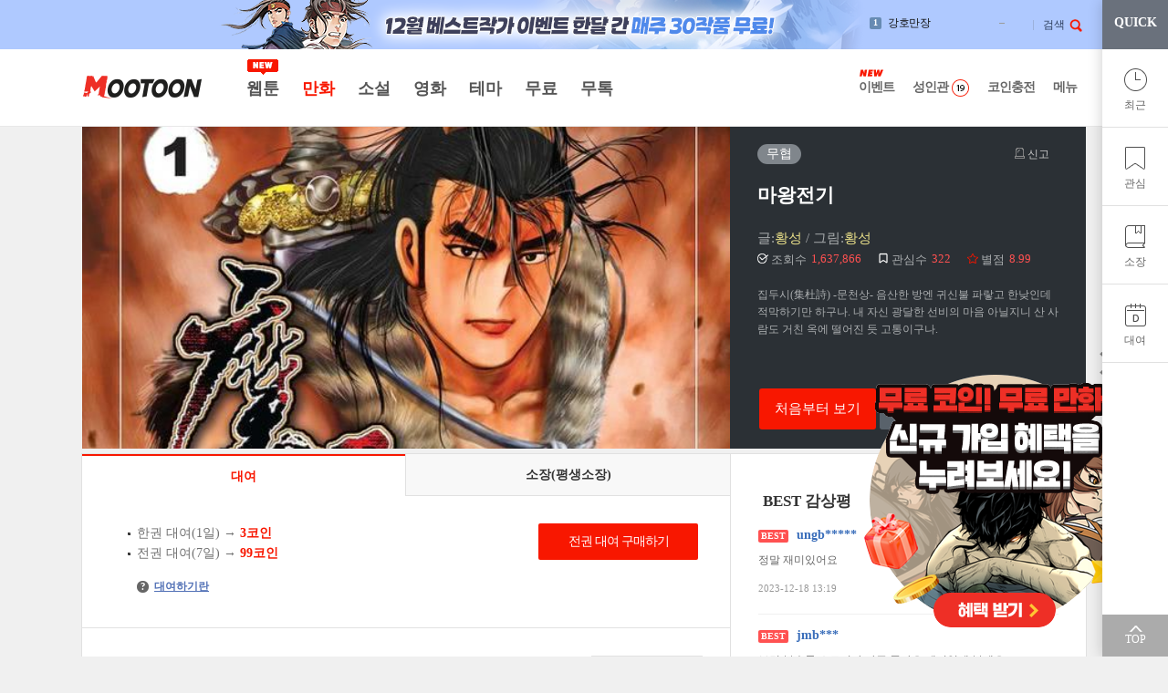

--- FILE ---
content_type: text/html; charset=UTF-8
request_url: https://www.mootoon.co.kr/comic/moo_list.mg?tcode=8xgv
body_size: 28086
content:
<!DOCTYPE html>
<html lang="ko">
<head>
<meta charset="utf-8">
<meta http-equiv="X-UA-Compatible" content="IE=Edge">
<title>마왕전기 (황성) : 무툰</title>
<meta name="keywords" content="마왕전기,황성,무협">
<meta name="description" content="마왕전기 황성: 집두시(集杜詩) -문천상-  음산한 방엔 귀신불 파랗고 한낮인데 적막하기만 하구나. 내 자신 광달한 선비의 마음 아닐지니 산 사람도 거친 옥에 떨어진 듯 고통이구나.">
<meta property="og:type" content="website" />
<meta property="og:title" content="마왕전기 (황성) : 무툰" />
<meta property="og:url" content="https://m.mootoon.co.kr/comic/moo_list.mg?tcode=8xgv" />
<meta property="og:site_name" content="무툰" />
<meta property="og:image" content="https://im.mootoon.co.kr/logo/logo_310x310.png" />
<meta property="og:description" content="마왕전기 황성: 집두시(集杜詩) -문천상-  음산한 방엔 귀신불 파랗고 한낮인데 적막하기만 하구나. 내 자신 광달한 선비의 마음 아닐지니 산 사람도 거친 옥에 떨어진 듯 고통이구나." />
<meta name="twitter:card" content="summary" />
<meta name="twitter:title" content="마왕전기 (황성) : 무툰" />
<meta name="twitter:url" content="https://m.mootoon.co.kr/comic/moo_list.mg?tcode=8xgv" />
<meta name="twitter:description" content="마왕전기 황성: 집두시(集杜詩) -문천상-  음산한 방엔 귀신불 파랗고 한낮인데 적막하기만 하구나. 내 자신 광달한 선비의 마음 아닐지니 산 사람도 거친 옥에 떨어진 듯 고통이구나." />
<link rel="shortcut icon" type="image/x-icon" href="https://im.mootoon.co.kr/favicon.ico?4">
<link rel="apple-touch-icon" type="image/x-icon" href="https://im.mootoon.co.kr/favicon.ico?4">
<link rel="apple-touch-icon-precomposed" href="https://im.mootoon.co.kr/favicon152.png?4">
<link rel="stylesheet" type="text/css" href="https://im.mootoon.co.kr/web/css/common.css?264221141">
<link rel="stylesheet" type="text/css" href="https://im.mootoon.co.kr/web/css/sub_title_list.css?264031903"><script src="/inc/js/coment.js?260660250"></script><script src="/inc/js/Ajax.js?43123373"></script>
<script src="/inc/js/moo.js?135483695"></script>
<script src="/inc/js/Saws.js?205641784"></script>
<script type="application/ld+json">
{
"@context": "https://schema.org",
"@type": "Organization",
"name": "무툰",
"url": "https://www.mootoon.co.kr",
"sameAs": [
"https://www.facebook.com/mootoon2/",
"https://play.google.com/store/apps/details?id=kr.co.mootoon.mooan",
"https://story.kakao.com/ch/mootoon",
"https://blog.naver.com/mootoon/",
"https://www.instagram.com/mootoon1/"
] }
</script>
</head>
<body id="body_fixed"  style="overflow-y:scroll;" >

<div id="quick_overlay" class="overlay" style="opacity:1;display:none;z-index:12;" onclick="f_quick_move('', 'none');"></div>

<div id="quick_rgtwrap" class="quick_rgtwrap" style="z-index:13;width:72px;">
	<div class="quick_head">
		<p style="cursor:pointer;" onclick="f_quick_small();">QUICK</p>
		<a href="javascript:;" onclick="f_quick_move('', 'none');" id="quick_close" class="quick_close" style="display:none;">닫기</a>
	</div>
	<div id="quick_mylib_vtab" class="mylib_vtab" >
		<ul>
			<li id="quick_vtabA"><a href="javascript:;" onclick="f_quick_move('A', 'block');" class="mylib_recent">최근</a></li>
			<li id="quick_vtabB"><a href="javascript:;" onclick="f_quick_move('B', 'block');" class="mylib_like">관심</a></li>
			<li id="quick_vtabC"><a href="javascript:;" onclick="f_quick_move('C', 'block');" class="mylib_unlimited1">소장</a></li>
			<li id="quick_vtabD"><a href="javascript:;" onclick="f_quick_move('D', 'block');" class="mylib_dday">대여</a></li>
				</ul>
		<div id="quick_top" class="vtab_foot"><a href="#top" class="vtab_foot_link">TOP</a></div>
	</div>

	<div id="quick_mylib_list" class="mylib_list"></div>

	<div id="quick_foot" class="quick_foot_menu" style="display:none;">
		<ul>
			<li><a href="javascript:;" onclick="f_myinfo_login();" class="quickm_myinfo quick_act">내정보</a></li>
			<li><a href="javascript:;" onclick="f_myinfo_login();" class="quickm_coin">코인충전</a></li>
			<li><a href="javascript:;" onclick="f_myinfo_login();" class="quickm_coupon">쿠폰</a></li>
			<li><a href="https://www.mootoon.co.kr/lbbs/?tb=event" class="quickm_event">이벤트</a></li>
			<li><a href="https://www.mootoon.co.kr/event/171225/" class="quickm_boxopen">상자열기</a></li>
			<li><a href="javascript:;" onclick="f_myinfo_login();" class="quickm_stemp">출석체크</a></li>
			</li>
		</ul>
	</div>
</div>

<script>
	function f_quick_small() {
		if ($("quick_foot").style.display == 'none') {
			if ($("quick_mylib_vtab").style.display == 'none') {
				$("quick_mylib_vtab").style.display	= 'block';
				$("quick_rgtwrap").style.height		= '100%';
				if (getCookie('quick_small') == 'done') {
					setCookie('quick_small', '', 1);
				}
			} else {
				$("quick_mylib_vtab").style.display	= 'none';
				$("quick_rgtwrap").style.height		= '54px';
				if (getCookie('quick_small') == '') {
					setCookie('quick_small', 'done', 1);
				}
			}
		}
	}

	function f_quick_move(_mrty, _dis) {
		document.getElementById("quick_close").style.display		= _dis;
		document.getElementById("quick_overlay").style.display		= _dis;
		document.getElementById("quick_foot").style.display			= _dis;
		document.getElementById("quick_vtabA").className			= "";
		document.getElementById("quick_vtabB").className			= "";
		document.getElementById("quick_vtabC").className			= "";
		document.getElementById("quick_vtabD").className			= "";
	
		var elem	= document.getElementById("quick_rgtwrap");

		if (_dis == "block") {
			var pos_s	= 72;
			var pos_e	= 312;
			document.body.style.overflow	= "hidden";
			document.getElementById("quick_top").style.display		= "none";
		} else {
			var pos_s	= 312;
			var pos_e	= 72;
			document.body.style.overflow	= "auto";
			document.getElementById("quick_top").style.display		= "block";
		}

		if (_mrty != "") {
			document.getElementById("quick_vtab"+_mrty).className	= "mylib_on";
			f_quick_mty(_mrty);
		}

		if (elem.style.width == pos_s+"px") {
			var id	= setInterval(f_quick_move_frame, 1);

			function f_quick_move_frame() {
				if (pos_s == pos_e) {
					clearInterval(id);
				} else {
					if (_dis == "block") {
						pos_s	+= 30;
					} else {
						pos_s	-= 30;
					}
					elem.style.width	= pos_s+"px";
				}
			}
		}
	}

	function f_quick_mty(_mrty) {
		Ajax.sendRequest("/inc/html/head_quick_ajax.mg", "&&mrty=="+_mrty, f_quick_mty_proc);
	}

	function f_quick_mty_proc(oj) {
		document.getElementById("quick_mylib_list").innerHTML= oj.responseText;
	}

		function f_rent_to_list(_val, _istype) {
		if (confirm("최근 1년이내 대여하여 감상한 작품입니다.\n작품 리스트 페이지로 이동하시겠습니까?")) {
			Ajax.sendRequest("/fam/chk_rent.mg", "&&cuid=="+_val+"&&istype=="+_istype, f_view_proc);
		}
	}

	function f_view(_val, _isview) {
		if (_isview != "") {
			Ajax.sendRequest("/comic/moo_view_chk.mg", "&&cuid=="+_val+"&&isview=="+_isview, f_view_proc);
		} else {
			Ajax.sendRequest("/comic/moo_view_chk.mg", "&&cuid=="+_val, f_view_proc);
		}
	}

	function f_rent_to_read_chk(_val, _isview) {
		if (_isview != "R") {
			_isview	= "R";
		}
		if (confirm("최근 1년이내 대여하여 감상한 작품입니다.\n다시 대여하여 작품을 감상하시겠습니까?")) {
			f_rent_to_read(_val, _isview);
		}
	}

	function f_rent_to_read(_val, _isview) {
		Ajax.sendRequest("/comic/moo_view_chk.mg", "&&cuid=="+_val+"&&isview=="+_isview, f_view_proc);
	}

	function f_view_n(_val) {
		Ajax.sendRequest("/comic/moo_view_nochk.mg", "&&cuid=="+_val, f_view_proc);
	}
	function f_view_n_book(_val) {
		Ajax.sendRequest("/book/book_viewchkno.mg", "&&tcode=="+_val, f_view_proc);
	}

	function f_view_proc(oj) {
		eval(oj.responseText);
	}
	

	function f_view_com(_val, _isview) {
		if (_isview != "") {
			Ajax.sendRequest("/comic/moo_view_chk.mg", "&&cuid=="+_val+"&&isview=="+_isview, f_view_proc);
		} else {
			Ajax.sendRequest("/comic/moo_view_chk.mg", "&&cuid=="+_val, f_view_proc);
		}
	}
	function f_rent_to_read_chk_com(_val, _isview) {
		if (_isview != "R") {
			_isview	= "R";
		}
		if (confirm("최근 1년이내 대여하여 감상한 작품입니다.\n다시 대여하여 작품을 감상하시겠습니까?")) {
			f_rent_to_read_com(_val, _isview);
		}
	}
	function f_rent_to_read_com(_val, _isview) {
		Ajax.sendRequest("/comic/moo_view_chk.mg", "&&cuid=="+_val+"&&isview=="+_isview, f_view_proc);
	}
	function f_view_n_com(_val) {
		Ajax.sendRequest("/comic/moo_view_nochk.mg", "&&cuid=="+_val, f_view_proc);
	}

	function f_view_nov(_val, _isview) {
		if (_isview != "") {
			Ajax.sendRequest("/nov/nov_view_chk.mg", "&&cuid=="+_val+"&&isview=="+_isview, f_view_proc);
		} else {
			Ajax.sendRequest("/nov/nov_view_chk.mg", "&&cuid=="+_val, f_view_proc);
		}
	}
	function f_rent_to_read_chk_nov(_val, _isview) {
		if (_isview != "R") {
			_isview	= "R";
		}
		if (confirm("최근 1년이내 대여하여 감상한 작품입니다.\n다시 대여하여 작품을 감상하시겠습니까?")) {
			f_rent_to_read_nov(_val, _isview);
		}
	}
	function f_rent_to_read_nov(_val, _isview) {
		Ajax.sendRequest("/nov/nov_view_chk.mg", "&&cuid=="+_val+"&&isview=="+_isview, f_view_proc);
	}
	function f_view_n_nov(_val) {
		Ajax.sendRequest("/nov/nov_view_nochk.mg", "&&cuid=="+_val, f_view_proc);
	}

	function c_quick_show(_str_tuid, _str_tcode, _str_isview, _type) {
		if (!_str_isview || _str_isview == "") {
			_str_isview = "R";
		}
		var _url = "";
		if (_type == "S") {
			_url = "/popup/nov_list_continue_layer.mg";
		} else if (_type == "T" || _type == "D") {
			_url = "/popup/moo_list_continue_layer.mg";
		} else {
			return false;
		}
		document.getElementById("contiquk_back").style.display = "block";
		document.getElementById("contiquk_layer").style.display = "block";

		var param	 = "&&tuid=="+_str_tuid+"&&tcode=="+_str_tcode+"&&isview=="+_str_isview+"&&type=="+_type+"&&q==Y";

		Ajax.sendRequest(_url, param, c_quick_show_proc);
	}

	function c_quick_show_proc(oj) {
		document.getElementById("contiquk_layer").innerHTML		= oj.responseText;
	}

	function c_quick_close() {
		document.getElementById("contiquk_back").style.display	= "none";
		document.getElementById("contiquk_layer").style.display	= "none";
		document.getElementById("contiquk_layer").innerHTML		= "";
	}
</script>


<link rel="stylesheet" type="text/css" href="https://im.mootoon.co.kr/web/css/layer.css?250402114">
<div class="overlay" id="contiquk_back" style="display:none;z-index:14;" onclick="c_quick_close();"></div>
<div class="connect_layer" id="contiquk_layer" style="display:none;z-index:20;"></div> <script>
	var myinfo				= 0;
	var onoff_ctrl			= 0;
	var onoff_ctrl_scrlpass	= 0;
</script>

	<div id="myinfo_wrap" class="layer_mymenu loginArea" style="opacity:1;z-index:20;display:none;">
		<div class="mymenu_left">
			<div class="login_cont">
				<span class="tit"><strong>로그인</strong> 해 주세요!</span>
				<a href="/fam/login.mg?r_url=/comic/moo_list.mg?tcode%3D8xgv" class="btn_login">로그인</a>
			</div>
			<a href="/fam/join.mg" class="btn_join"><img src="https://im.mootoon.co.kr/web/images/ico_member_lock.png"> 회원가입</a>
		</div>

		<div class="mymenu_right">
			<div class="my_qmenu">
				<ul>
					<li><a href="javascript:;" onclick="f_myinfo_login();"><i class="ico_myinfo"></i><span>내정보</span></a></li>
					<li><a href="javascript:;" onclick="f_myinfo_login();"><i class="ico_mylib"></i><span>내서재</span></a></li>
					<li><a href="javascript:;" onclick="f_myinfo_login();"><i class="ico_coupon"></i><span>쿠폰등록</span></a></li>
					<li><a href="javascript:;" onclick="f_myinfo_login();"><i class="ico_coin"></i><span>코인충전</span></a></li>
					<li><a href="/lbbs/?tb=qa"><i class="ico_customer"></i><span>고객센터</span></a></li>
					<li><a href="javascript:;" onclick="f_myinfo_login();"><i class="ico_attend"></i><span>출석체크</span></a></li>
					<li><a href="/lbbs/?tb=event"><i class="ico_event"></i><span>이벤트</span><span class="ico_new">N</span></a></li>
					<li><a href="/mfree/"><i class="ico_free"></i><span>무료</span></a></li>
					<li><a href="javascript:;" onclick="f_myinfo_login();"><i class="ico_boxopen"></i><span>상자열기</span></a></li>
					<li><a href="javascript:;" onclick="f_myinfo_login();"><i class="ico_qna"></i><span>1:1문의</span></a></li>
					<li><a href="/lbbs/?tb=notice"><i class="ico_notice"></i><span>공지사항</span></a></li>
					<li><a href="javascript:;" onclick="f_myinfo_login();"><i class="ico_alimi"></i><span>알림함</span></a></li>
				</ul>
			</div>
		</div>
	</div>
	
<div id="myinfo_overlay" class="overlay" style="opacity:1;display:none;z-index:13;" onclick="f_head_myinfo();"></div>
	<div id="head" class="head hd_dec25bg" style="position:fixed;top:0px;left:0;z-index:10;">
		<div class="gnb">
					<div class="gnbtop_bnr"><a href="/event/bauth.mg"><img src="//im.mootoon.co.kr/web/images/banner/gnb_eventbanner_dec25.png" alt="11월 베스트 작가 이벤트"></a></div>
		
			<ul class="gnb_rm dark_rm">
							<li class="realtime_fav_wrap" style="display:block;cursor:pointer;">
					<a href="javascript:;" class="tm_realtime_fav" onmouseover="hdRealRankDis();">
						<span id="hd_real_rank_num" class="grd_num">1</span>
						<span id="hd_real_rank_title" class="fav_title">강호만장</span>
						<span id="hd_real_rank_grd" class="grd_move keep">유지</span>
						<span id="hd_real_rank_chg" class="chg_num"></span>
					</a>
				</li>
								 <li class="li_noline search_ico">
					<a href="javascript:;" onclick="f_search2_dis('block'); return false;" style="font-size:12px;">검색</a>
				</li>
			</ul>

			<div id="search2_dis" class="search_gmarea" style="display:none;">
				<form name="f_sch2" action="/comic/hdsch.mg" method="get" onsubmit="f_search2(); return false;">
					<input type="text" id="hdsch" name="hdsch" class="search_input" placeholder="만화/소설/작가 찾기" onkeydown="sawsKeydown(this);" onkeyup="sawsKeyup(this)" onfocus="sSearch(this, 'N', 'N', 'N')" autocomplete="off">
					<a href="javascript:;" class="btn_search" onclick="f_search2(); return false;">검색</a>
					<a href="javascript:;" class="btn_schclose" onclick="f_search2_dis('none'); return false;">닫기</a>
				</form>
			</div>
		</div>
	</div>
	<div id="saws_msg" class="search_layer" style="display:none;"></div>

	<div id="navigator" class="navigator">
		<div class="navigator_wrap">
			<a href="https://www.mootoon.co.kr/"><h1 class="logonew2"><img src="https://im.mootoon.co.kr/web/images/logo_mootoon.png" width="132" alt="무툰"></h1></a>
			<ul class="nav_1dep">
							<li>
					<a id="2dep_1" href="/mtoon/top.mg" class="tmn_1dep">
						웹툰											<span class="new_2dep"></span>										</a>
				</li>
								<li>
					<a id="2dep_2" href="/mmanhwa/" class="tmn_1dep mnact">
						만화																					</a>
				</li>
								<li>
					<a id="2dep_3" href="/nov/" class="tmn_1dep">
						소설																					</a>
				</li>
								<li>
					<a id="2dep_4" href="/mmovie/" class="tmn_1dep">
						영화																					</a>
				</li>
								<li>
					<a id="2dep_5" href="/thema/" class="tmn_1dep">
						테마																					</a>
				</li>
								<li>
					<a id="2dep_6" href="/mfree/" class="tmn_1dep">
						무료																					</a>
				</li>
								<li>
					<a id="2dep_7" href="/mtalk/" class="tmn_1dep">
						무톡																					</a>
				</li>
							</ul>

			<div class="nav4">
				<ul>					
					 <li>
					 						<a href="/lbbs/?tb=event" >이벤트</a><span class="new_label"></span>
										</li>

									 <li class="nav_adult">
						<a href="/madult/" >성인관</a>
					</li>
				
					 <li>
											<a href="/cash/" >코인충전</a>
										</li>
				   <li class="alram_num">
						<a href="javascript:;" onclick="f_head_myinfo();">메뉴</a>
											</li>
				 </ul>
			 </div>

		</div>
	</div>


		<div id="head_section" style="margin-top:138px;"></div>
				<div id="evt_floating" class="mootoon_crlflt" style="z-index:3;width:300px;left:50%;margin-left:300px;">
				<img src="//im.mootoon.co.kr/web/images/banner/fltcrl_newjoin23.png" style="cursor:pointer;" onclick="location.href='//www.mootoon.co.kr/event/171211/';">
				<div class="btn_fcls" style="cursor:pointer;width:25px;height:25px;" onclick="f_evt_floating_close();"><img src="//im.mootoon.co.kr/image/common/btn_float_close.png"></div>
			</div>
			<script>
				function f_evt_floating_close() {
					document.getElementById("evt_floating").style.display	= "none";
					setCookie("evt_floating", "done", "1");
					location.reload();
				}
			</script>
			
	<div id="hd_real_rank" class="realtime_rank_open" style="display:none;position:fixed;top:-5px;left:50%;margin-left:168px;" onmouseleave="hdRealRankDis2('none');">
		<h3 class="tit_rank">실시간 인기 순위<a href="javascript:;" onclick="hdRealRankDis();" class="bt_close">전체목록닫기</a></h3>

		<div id="hd_real_rank_div" class="wrap_hotrank">
			<div id="hd_real_rank_1" class="tab_rank_1depth">
				<a id="hd_real_rank_1A" href="javascript:hdRealRank1('A');" class="on">전체</a><a id="hd_real_rank_1D" href="javascript:hdRealRank1('D');">만화</a><a id="hd_real_rank_1S" href="javascript:hdRealRank1('S');">소설</a><a id="hd_real_rank_1T" href="javascript:hdRealRank1('T');">웹툰</a>
				<button class="rank_total" onclick="location.href='/mrank/genre_list.mg';">순위 전체 <i class="btn_more">&gt;</i></button>
			</div>
							<div id="hd_real_rank_A" class="tab_rank_2depth menu3">
					<a id="hd_real_rank_tabA0" href="javascript:;" onclick="hdRealRankTab('A', '0');" class="on">전체</a>
					<a id="hd_real_rank_tabA1" href="javascript:;" onclick="hdRealRankTab('A', '1');">무협</a>
									<a id="hd_real_rank_tabA2" href="javascript:;" onclick="hdRealRankTab('A', '2');">액션</a>
									<a id="hd_real_rank_tabA4" href="javascript:;" onclick="hdRealRankTab('A', '4');" style="display:none">성인</a>
				</div>
									<ol id="hd_real_rank_olA0" class="list_rank list_rankA" >
											<li id="hd_real_rank_liA00" style="" data-original="강호만장||유지|keep">
							<a href="/comic/moo_list.mg?tcode=7ban">
								<p class="thum">
																	<img src="//im.mootoon.co.kr/co/7/7ban/7ban_sq_m.jpg">
																	</p>
								<div class="work_info">
									<p class="col ranknum">1</p>
									<dl class="col">
										<dt class="tit">강호만장</dt>
										<dd class="txt"><span class="cate dtype">만화</span><span class="genre">무협</span></dd>
									</dl>
								</div>
								<span class="state_rank"><em class="ico_gra ico_keep">유지</em><em class="count"></em></span>
							</a>
						</li>
												<li id="hd_real_rank_liA01" style="" data-original="황금세가 장남은..||유지|keep">
							<a href="/nov/nov_list.mg?tcode=1lgz">
								<p class="thum">
																	<img src="//ib.mootoon.co.kr/co/1/1lgz/1lgz_sq_m.jpg">
																	</p>
								<div class="work_info">
									<p class="col ranknum">2</p>
									<dl class="col">
										<dt class="tit">황금세가 장남은 천마</dt>
										<dd class="txt"><span class="cate ntype">소설</span><span class="genre">무협</span></dd>
									</dl>
								</div>
								<span class="state_rank"><em class="ico_gra ico_keep">유지</em><em class="count"></em></span>
							</a>
						</li>
												<li id="hd_real_rank_liA02" style="" data-original="신귀환생||유지|keep">
							<a href="/nov/nov_list.mg?tcode=x5h1">
								<p class="thum">
																	<img src="//ib.mootoon.co.kr/co/x/x5h1/x5h1_sq_m.jpg">
																	</p>
								<div class="work_info">
									<p class="col ranknum">3</p>
									<dl class="col">
										<dt class="tit">신귀환생</dt>
										<dd class="txt"><span class="cate ntype">소설</span><span class="genre">무협</span></dd>
									</dl>
								</div>
								<span class="state_rank"><em class="ico_gra ico_keep">유지</em><em class="count"></em></span>
							</a>
						</li>
												<li id="hd_real_rank_liA03" style="" data-original="금의위, 문주되..|1|상승|up">
							<a href="/comic/moo_list.mg?tcode=41lr">
								<p class="thum">
																	<img src="//im.mootoon.co.kr/co/4/41lr/41lr_sq_m.jpg">
																	</p>
								<div class="work_info">
									<p class="col ranknum">4</p>
									<dl class="col">
										<dt class="tit">금의위, 문주되다</dt>
										<dd class="txt"><span class="cate dtype">만화</span><span class="genre">무협</span></dd>
									</dl>
								</div>
								<span class="state_rank"><em class="ico_gra ico_up">상승</em><em class="count">1</em></span>
							</a>
						</li>
												<li id="hd_real_rank_liA04" style="" data-original="정글||유지|keep">
							<a href="/comic/moo_list.mg?tcode=x2ll">
								<p class="thum">
																	<img src="//im.mootoon.co.kr/co/x/x2ll/x2ll_sq_m.jpg">
																	</p>
								<div class="work_info">
									<p class="col ranknum">5</p>
									<dl class="col">
										<dt class="tit">정글</dt>
										<dd class="txt"><span class="cate wtype">웹툰</span><span class="genre">액션</span></dd>
									</dl>
								</div>
								<span class="state_rank"><em class="ico_gra ico_keep">유지</em><em class="count"></em></span>
							</a>
						</li>
												<li id="hd_real_rank_liA05" style="" data-original="청성무사 1부+..|3|상승|up">
							<a href="/comic/moo_list.mg?tcode=pqhw">
								<p class="thum">
																	<img src="//im.mootoon.co.kr/co/p/pqhw/pqhw_sq_m.jpg">
																	</p>
								<div class="work_info">
									<p class="col ranknum">6</p>
									<dl class="col">
										<dt class="tit">청성무사 1부+2부</dt>
										<dd class="txt"><span class="cate dtype">만화</span><span class="genre">무협</span></dd>
									</dl>
								</div>
								<span class="state_rank"><em class="ico_gra ico_up">상승</em><em class="count">3</em></span>
							</a>
						</li>
												<li id="hd_real_rank_liA06" style="" data-original="귀환노병, 천하..||유지|keep">
							<a href="/nov/nov_list.mg?tcode=bf5o">
								<p class="thum">
																	<img src="//ib.mootoon.co.kr/co/b/bf5o/bf5o_sq_m.jpg">
																	</p>
								<div class="work_info">
									<p class="col ranknum">7</p>
									<dl class="col">
										<dt class="tit">귀환노병, 천하제일가를 세우다</dt>
										<dd class="txt"><span class="cate ntype">소설</span><span class="genre">무협</span></dd>
									</dl>
								</div>
								<span class="state_rank"><em class="ico_gra ico_keep">유지</em><em class="count"></em></span>
							</a>
						</li>
												<li id="hd_real_rank_liA07" style="" data-original="흑자 [개정판]|2|하락|down">
							<a href="/comic/moo_list.mg?tcode=r2o2">
								<p class="thum">
																	<img src="//im.mootoon.co.kr/co/r/r2o2/r2o2_sq_m.jpg">
																	</p>
								<div class="work_info">
									<p class="col ranknum">8</p>
									<dl class="col">
										<dt class="tit">흑자 [개정판]</dt>
										<dd class="txt"><span class="cate dtype">만화</span><span class="genre">무협</span></dd>
									</dl>
								</div>
								<span class="state_rank"><em class="ico_gra ico_dw">하락</em><em class="count">2</em></span>
							</a>
						</li>
												<li id="hd_real_rank_liA08" style="" data-original="성승귀환|1|하락|down">
							<a href="/comic/moo_list.mg?tcode=dq07">
								<p class="thum">
																	<img src="//im.mootoon.co.kr/co/d/dq07/dq07_sq_m.jpg">
																	</p>
								<div class="work_info">
									<p class="col ranknum">9</p>
									<dl class="col">
										<dt class="tit">성승귀환</dt>
										<dd class="txt"><span class="cate dtype">만화</span><span class="genre">무협</span></dd>
									</dl>
								</div>
								<span class="state_rank"><em class="ico_gra ico_dw">하락</em><em class="count">1</em></span>
							</a>
						</li>
												<li id="hd_real_rank_liA09" style="border:0;" data-original="강호귀환|9|상승|up">
							<a href="/comic/moo_list.mg?tcode=fwjb">
								<p class="thum">
																	<img src="//im.mootoon.co.kr/co/f/fwjb/fwjb_sq_m.jpg">
																	</p>
								<div class="work_info">
									<p class="col ranknum">10</p>
									<dl class="col">
										<dt class="tit">강호귀환</dt>
										<dd class="txt"><span class="cate dtype">만화</span><span class="genre">무협</span></dd>
									</dl>
								</div>
								<span class="state_rank"><em class="ico_gra ico_up">상승</em><em class="count">9</em></span>
							</a>
						</li>
												<li id="hd_real_rank_liA010" style="display:none;" data-original="마왕전기||유지|keep">
							<a href="/comic/moo_list.mg?tcode=8xgv">
								<p class="thum">
																	<img src="https://im.mootoon.co.kr/blank.gif" data-src="//im.mootoon.co.kr/co/8/8xgv/8xgv_sq_m.jpg">
																	</p>
								<div class="work_info">
									<p class="col ranknum">11</p>
									<dl class="col">
										<dt class="tit">마왕전기</dt>
										<dd class="txt"><span class="cate dtype">만화</span><span class="genre">무협</span></dd>
									</dl>
								</div>
								<span class="state_rank"><em class="ico_gra ico_keep">유지</em><em class="count"></em></span>
							</a>
						</li>
												<li id="hd_real_rank_liA011" style="display:none;" data-original="대혈마귀환|4|하락|down">
							<a href="/comic/moo_list.mg?tcode=ggkw">
								<p class="thum">
																	<img src="https://im.mootoon.co.kr/blank.gif" data-src="//im.mootoon.co.kr/co/g/ggkw/ggkw_sq_m.jpg">
																	</p>
								<div class="work_info">
									<p class="col ranknum">12</p>
									<dl class="col">
										<dt class="tit">대혈마귀환</dt>
										<dd class="txt"><span class="cate dtype">만화</span><span class="genre">무협</span></dd>
									</dl>
								</div>
								<span class="state_rank"><em class="ico_gra ico_dw">하락</em><em class="count">4</em></span>
							</a>
						</li>
												<li id="hd_real_rank_liA012" style="display:none;" data-original="파공검제|3|상승|up">
							<a href="/nov/nov_list.mg?tcode=3ghg">
								<p class="thum">
																	<img src="https://im.mootoon.co.kr/blank.gif" data-src="//ib.mootoon.co.kr/co/3/3ghg/3ghg_sq_m.jpg">
																	</p>
								<div class="work_info">
									<p class="col ranknum">13</p>
									<dl class="col">
										<dt class="tit">파공검제</dt>
										<dd class="txt"><span class="cate ntype">소설</span><span class="genre">무협</span></dd>
									</dl>
								</div>
								<span class="state_rank"><em class="ico_gra ico_up">상승</em><em class="count">3</em></span>
							</a>
						</li>
												<li id="hd_real_rank_liA013" style="display:none;" data-original="독왕강림|3|상승|up">
							<a href="/comic/moo_list.mg?tcode=df9v">
								<p class="thum">
																	<img src="https://im.mootoon.co.kr/blank.gif" data-src="//im.mootoon.co.kr/co/d/df9v/df9v_sq_m.jpg">
																	</p>
								<div class="work_info">
									<p class="col ranknum">14</p>
									<dl class="col">
										<dt class="tit">독왕강림</dt>
										<dd class="txt"><span class="cate dtype">만화</span><span class="genre">무협</span></dd>
									</dl>
								</div>
								<span class="state_rank"><em class="ico_gra ico_up">상승</em><em class="count">3</em></span>
							</a>
						</li>
												<li id="hd_real_rank_liA014" style="display:none;" data-original="고대세가 무공천..|1|하락|down">
							<a href="/nov/nov_list.mg?tcode=tdnc">
								<p class="thum">
																	<img src="https://im.mootoon.co.kr/blank.gif" data-src="//ib.mootoon.co.kr/co/t/tdnc/tdnc_sq_m.jpg">
																	</p>
								<div class="work_info">
									<p class="col ranknum">15</p>
									<dl class="col">
										<dt class="tit">고대세가 무공천재</dt>
										<dd class="txt"><span class="cate ntype">소설</span><span class="genre">무협</span></dd>
									</dl>
								</div>
								<span class="state_rank"><em class="ico_gra ico_dw">하락</em><em class="count">1</em></span>
							</a>
						</li>
												<li id="hd_real_rank_liA015" style="display:none;" data-original="절륜환관||유지|keep">
							<a href="/nov/nov_list.mg?tcode=q3n0">
								<p class="thum">
																	<img src="https://im.mootoon.co.kr/blank.gif" data-src="//ib.mootoon.co.kr/co/q/q3n0/q3n0_sq_m.jpg">
																	</p>
								<div class="work_info">
									<p class="col ranknum">16</p>
									<dl class="col">
										<dt class="tit">절륜환관</dt>
										<dd class="txt"><span class="cate ntype">소설</span><span class="genre">무협</span></dd>
									</dl>
								</div>
								<span class="state_rank"><em class="ico_gra ico_keep">유지</em><em class="count"></em></span>
							</a>
						</li>
												<li id="hd_real_rank_liA016" style="display:none;" data-original="전생마인|2|하락|down">
							<a href="/nov/nov_list.mg?tcode=mxxs">
								<p class="thum">
																	<img src="https://im.mootoon.co.kr/blank.gif" data-src="//ib.mootoon.co.kr/co/m/mxxs/mxxs_sq_m.jpg">
																	</p>
								<div class="work_info">
									<p class="col ranknum">17</p>
									<dl class="col">
										<dt class="tit">전생마인</dt>
										<dd class="txt"><span class="cate ntype">소설</span><span class="genre">무협</span></dd>
									</dl>
								</div>
								<span class="state_rank"><em class="ico_gra ico_dw">하락</em><em class="count">2</em></span>
							</a>
						</li>
												<li id="hd_real_rank_liA017" style="display:none;" data-original="태고신왕||유지|keep">
							<a href="/nov/nov_list.mg?tcode=ngqw">
								<p class="thum">
																	<img src="https://im.mootoon.co.kr/blank.gif" data-src="//ib.mootoon.co.kr/co/n/ngqw/ngqw_sq_m.jpg">
																	</p>
								<div class="work_info">
									<p class="col ranknum">18</p>
									<dl class="col">
										<dt class="tit">태고신왕</dt>
										<dd class="txt"><span class="cate ntype">소설</span><span class="genre">무협</span></dd>
									</dl>
								</div>
								<span class="state_rank"><em class="ico_gra ico_keep">유지</em><em class="count"></em></span>
							</a>
						</li>
												<li id="hd_real_rank_liA018" style="display:none;" data-original="풍운전신||유지|keep">
							<a href="/nov/nov_list.mg?tcode=qzea">
								<p class="thum">
																	<img src="https://im.mootoon.co.kr/blank.gif" data-src="//ib.mootoon.co.kr/co/q/qzea/qzea_sq_m.jpg">
																	</p>
								<div class="work_info">
									<p class="col ranknum">19</p>
									<dl class="col">
										<dt class="tit">풍운전신</dt>
										<dd class="txt"><span class="cate ntype">소설</span><span class="genre">무협</span></dd>
									</dl>
								</div>
								<span class="state_rank"><em class="ico_gra ico_keep">유지</em><em class="count"></em></span>
							</a>
						</li>
												<li id="hd_real_rank_liA019" style="border:0;display:none;" data-original="진법서생|2|하락|down">
							<a href="/comic/moo_list.mg?tcode=l45w">
								<p class="thum">
																	<img src="https://im.mootoon.co.kr/blank.gif" data-src="//im.mootoon.co.kr/co/l/l45w/l45w_sq_m.jpg">
																	</p>
								<div class="work_info">
									<p class="col ranknum">20</p>
									<dl class="col">
										<dt class="tit">진법서생</dt>
										<dd class="txt"><span class="cate dtype">만화</span><span class="genre">무협</span></dd>
									</dl>
								</div>
								<span class="state_rank"><em class="ico_gra ico_dw">하락</em><em class="count">2</em></span>
							</a>
						</li>
											</ol>
									<ol id="hd_real_rank_olA1" class="list_rank list_rankA" style="display:none;">
											<li id="hd_real_rank_liA10" style="" data-original="강호만장||유지|keep">
							<a href="/comic/moo_list.mg?tcode=7ban">
								<p class="thum">
																	<img src="https://im.mootoon.co.kr/blank.gif" data-src="//im.mootoon.co.kr/co/7/7ban/7ban_sq_m.jpg">
																	</p>
								<div class="work_info">
									<p class="col ranknum">1</p>
									<dl class="col">
										<dt class="tit">강호만장</dt>
										<dd class="txt"><span class="cate dtype">만화</span></dd>
									</dl>
								</div>
								<span class="state_rank"><em class="ico_gra ico_keep">유지</em><em class="count"></em></span>
							</a>
						</li>
												<li id="hd_real_rank_liA11" style="" data-original="황금세가 장남은..||유지|keep">
							<a href="/nov/nov_list.mg?tcode=1lgz">
								<p class="thum">
																	<img src="https://im.mootoon.co.kr/blank.gif" data-src="//ib.mootoon.co.kr/co/1/1lgz/1lgz_sq_m.jpg">
																	</p>
								<div class="work_info">
									<p class="col ranknum">2</p>
									<dl class="col">
										<dt class="tit">황금세가 장남은 천마</dt>
										<dd class="txt"><span class="cate ntype">소설</span></dd>
									</dl>
								</div>
								<span class="state_rank"><em class="ico_gra ico_keep">유지</em><em class="count"></em></span>
							</a>
						</li>
												<li id="hd_real_rank_liA12" style="" data-original="신귀환생||유지|keep">
							<a href="/nov/nov_list.mg?tcode=x5h1">
								<p class="thum">
																	<img src="https://im.mootoon.co.kr/blank.gif" data-src="//ib.mootoon.co.kr/co/x/x5h1/x5h1_sq_m.jpg">
																	</p>
								<div class="work_info">
									<p class="col ranknum">3</p>
									<dl class="col">
										<dt class="tit">신귀환생</dt>
										<dd class="txt"><span class="cate ntype">소설</span></dd>
									</dl>
								</div>
								<span class="state_rank"><em class="ico_gra ico_keep">유지</em><em class="count"></em></span>
							</a>
						</li>
												<li id="hd_real_rank_liA13" style="" data-original="금의위, 문주되..|1|상승|up">
							<a href="/comic/moo_list.mg?tcode=41lr">
								<p class="thum">
																	<img src="https://im.mootoon.co.kr/blank.gif" data-src="//im.mootoon.co.kr/co/4/41lr/41lr_sq_m.jpg">
																	</p>
								<div class="work_info">
									<p class="col ranknum">4</p>
									<dl class="col">
										<dt class="tit">금의위, 문주되다</dt>
										<dd class="txt"><span class="cate dtype">만화</span></dd>
									</dl>
								</div>
								<span class="state_rank"><em class="ico_gra ico_up">상승</em><em class="count">1</em></span>
							</a>
						</li>
												<li id="hd_real_rank_liA14" style="" data-original="검묘||유지|keep">
							<a href="/comic/moo_list.mg?tcode=8dus">
								<p class="thum">
																	<img src="https://im.mootoon.co.kr/blank.gif" data-src="//im.mootoon.co.kr/co/8/8dus/8dus_sq_m.jpg">
																	</p>
								<div class="work_info">
									<p class="col ranknum">5</p>
									<dl class="col">
										<dt class="tit">검묘</dt>
										<dd class="txt"><span class="cate wtype">웹툰</span></dd>
									</dl>
								</div>
								<span class="state_rank"><em class="ico_gra ico_keep">유지</em><em class="count"></em></span>
							</a>
						</li>
												<li id="hd_real_rank_liA15" style="" data-original="청성무사 1부+..|3|상승|up">
							<a href="/comic/moo_list.mg?tcode=pqhw">
								<p class="thum">
																	<img src="https://im.mootoon.co.kr/blank.gif" data-src="//im.mootoon.co.kr/co/p/pqhw/pqhw_sq_m.jpg">
																	</p>
								<div class="work_info">
									<p class="col ranknum">6</p>
									<dl class="col">
										<dt class="tit">청성무사 1부+2부</dt>
										<dd class="txt"><span class="cate dtype">만화</span></dd>
									</dl>
								</div>
								<span class="state_rank"><em class="ico_gra ico_up">상승</em><em class="count">3</em></span>
							</a>
						</li>
												<li id="hd_real_rank_liA16" style="" data-original="귀환노병, 천하..||유지|keep">
							<a href="/nov/nov_list.mg?tcode=bf5o">
								<p class="thum">
																	<img src="https://im.mootoon.co.kr/blank.gif" data-src="//ib.mootoon.co.kr/co/b/bf5o/bf5o_sq_m.jpg">
																	</p>
								<div class="work_info">
									<p class="col ranknum">7</p>
									<dl class="col">
										<dt class="tit">귀환노병, 천하제일가를 세우다</dt>
										<dd class="txt"><span class="cate ntype">소설</span></dd>
									</dl>
								</div>
								<span class="state_rank"><em class="ico_gra ico_keep">유지</em><em class="count"></em></span>
							</a>
						</li>
												<li id="hd_real_rank_liA17" style="" data-original="흑자 [개정판]|2|하락|down">
							<a href="/comic/moo_list.mg?tcode=r2o2">
								<p class="thum">
																	<img src="https://im.mootoon.co.kr/blank.gif" data-src="//im.mootoon.co.kr/co/r/r2o2/r2o2_sq_m.jpg">
																	</p>
								<div class="work_info">
									<p class="col ranknum">8</p>
									<dl class="col">
										<dt class="tit">흑자 [개정판]</dt>
										<dd class="txt"><span class="cate dtype">만화</span></dd>
									</dl>
								</div>
								<span class="state_rank"><em class="ico_gra ico_dw">하락</em><em class="count">2</em></span>
							</a>
						</li>
												<li id="hd_real_rank_liA18" style="" data-original="성승귀환|1|하락|down">
							<a href="/comic/moo_list.mg?tcode=dq07">
								<p class="thum">
																	<img src="https://im.mootoon.co.kr/blank.gif" data-src="//im.mootoon.co.kr/co/d/dq07/dq07_sq_m.jpg">
																	</p>
								<div class="work_info">
									<p class="col ranknum">9</p>
									<dl class="col">
										<dt class="tit">성승귀환</dt>
										<dd class="txt"><span class="cate dtype">만화</span></dd>
									</dl>
								</div>
								<span class="state_rank"><em class="ico_gra ico_dw">하락</em><em class="count">1</em></span>
							</a>
						</li>
												<li id="hd_real_rank_liA19" style="border:0;" data-original="강호귀환|9|상승|up">
							<a href="/comic/moo_list.mg?tcode=fwjb">
								<p class="thum">
																	<img src="https://im.mootoon.co.kr/blank.gif" data-src="//im.mootoon.co.kr/co/f/fwjb/fwjb_sq_m.jpg">
																	</p>
								<div class="work_info">
									<p class="col ranknum">10</p>
									<dl class="col">
										<dt class="tit">강호귀환</dt>
										<dd class="txt"><span class="cate dtype">만화</span></dd>
									</dl>
								</div>
								<span class="state_rank"><em class="ico_gra ico_up">상승</em><em class="count">9</em></span>
							</a>
						</li>
												<li id="hd_real_rank_liA110" style="display:none;" data-original="마왕전기||유지|keep">
							<a href="/comic/moo_list.mg?tcode=8xgv">
								<p class="thum">
																	<img src="https://im.mootoon.co.kr/blank.gif" data-src="//im.mootoon.co.kr/co/8/8xgv/8xgv_sq_m.jpg">
																	</p>
								<div class="work_info">
									<p class="col ranknum">11</p>
									<dl class="col">
										<dt class="tit">마왕전기</dt>
										<dd class="txt"><span class="cate dtype">만화</span></dd>
									</dl>
								</div>
								<span class="state_rank"><em class="ico_gra ico_keep">유지</em><em class="count"></em></span>
							</a>
						</li>
												<li id="hd_real_rank_liA111" style="display:none;" data-original="대혈마귀환|4|하락|down">
							<a href="/comic/moo_list.mg?tcode=ggkw">
								<p class="thum">
																	<img src="https://im.mootoon.co.kr/blank.gif" data-src="//im.mootoon.co.kr/co/g/ggkw/ggkw_sq_m.jpg">
																	</p>
								<div class="work_info">
									<p class="col ranknum">12</p>
									<dl class="col">
										<dt class="tit">대혈마귀환</dt>
										<dd class="txt"><span class="cate dtype">만화</span></dd>
									</dl>
								</div>
								<span class="state_rank"><em class="ico_gra ico_dw">하락</em><em class="count">4</em></span>
							</a>
						</li>
												<li id="hd_real_rank_liA112" style="display:none;" data-original="파공검제|3|상승|up">
							<a href="/nov/nov_list.mg?tcode=3ghg">
								<p class="thum">
																	<img src="https://im.mootoon.co.kr/blank.gif" data-src="//ib.mootoon.co.kr/co/3/3ghg/3ghg_sq_m.jpg">
																	</p>
								<div class="work_info">
									<p class="col ranknum">13</p>
									<dl class="col">
										<dt class="tit">파공검제</dt>
										<dd class="txt"><span class="cate ntype">소설</span></dd>
									</dl>
								</div>
								<span class="state_rank"><em class="ico_gra ico_up">상승</em><em class="count">3</em></span>
							</a>
						</li>
												<li id="hd_real_rank_liA113" style="display:none;" data-original="독왕강림|3|상승|up">
							<a href="/comic/moo_list.mg?tcode=df9v">
								<p class="thum">
																	<img src="https://im.mootoon.co.kr/blank.gif" data-src="//im.mootoon.co.kr/co/d/df9v/df9v_sq_m.jpg">
																	</p>
								<div class="work_info">
									<p class="col ranknum">14</p>
									<dl class="col">
										<dt class="tit">독왕강림</dt>
										<dd class="txt"><span class="cate dtype">만화</span></dd>
									</dl>
								</div>
								<span class="state_rank"><em class="ico_gra ico_up">상승</em><em class="count">3</em></span>
							</a>
						</li>
												<li id="hd_real_rank_liA114" style="display:none;" data-original="고대세가 무공천..|1|하락|down">
							<a href="/nov/nov_list.mg?tcode=tdnc">
								<p class="thum">
																	<img src="https://im.mootoon.co.kr/blank.gif" data-src="//ib.mootoon.co.kr/co/t/tdnc/tdnc_sq_m.jpg">
																	</p>
								<div class="work_info">
									<p class="col ranknum">15</p>
									<dl class="col">
										<dt class="tit">고대세가 무공천재</dt>
										<dd class="txt"><span class="cate ntype">소설</span></dd>
									</dl>
								</div>
								<span class="state_rank"><em class="ico_gra ico_dw">하락</em><em class="count">1</em></span>
							</a>
						</li>
												<li id="hd_real_rank_liA115" style="display:none;" data-original="절륜환관||유지|keep">
							<a href="/nov/nov_list.mg?tcode=q3n0">
								<p class="thum">
																	<img src="https://im.mootoon.co.kr/blank.gif" data-src="//ib.mootoon.co.kr/co/q/q3n0/q3n0_sq_m.jpg">
																	</p>
								<div class="work_info">
									<p class="col ranknum">16</p>
									<dl class="col">
										<dt class="tit">절륜환관</dt>
										<dd class="txt"><span class="cate ntype">소설</span></dd>
									</dl>
								</div>
								<span class="state_rank"><em class="ico_gra ico_keep">유지</em><em class="count"></em></span>
							</a>
						</li>
												<li id="hd_real_rank_liA116" style="display:none;" data-original="전생마인|2|하락|down">
							<a href="/nov/nov_list.mg?tcode=mxxs">
								<p class="thum">
																	<img src="https://im.mootoon.co.kr/blank.gif" data-src="//ib.mootoon.co.kr/co/m/mxxs/mxxs_sq_m.jpg">
																	</p>
								<div class="work_info">
									<p class="col ranknum">17</p>
									<dl class="col">
										<dt class="tit">전생마인</dt>
										<dd class="txt"><span class="cate ntype">소설</span></dd>
									</dl>
								</div>
								<span class="state_rank"><em class="ico_gra ico_dw">하락</em><em class="count">2</em></span>
							</a>
						</li>
												<li id="hd_real_rank_liA117" style="display:none;" data-original="태고신왕||유지|keep">
							<a href="/nov/nov_list.mg?tcode=ngqw">
								<p class="thum">
																	<img src="https://im.mootoon.co.kr/blank.gif" data-src="//ib.mootoon.co.kr/co/n/ngqw/ngqw_sq_m.jpg">
																	</p>
								<div class="work_info">
									<p class="col ranknum">18</p>
									<dl class="col">
										<dt class="tit">태고신왕</dt>
										<dd class="txt"><span class="cate ntype">소설</span></dd>
									</dl>
								</div>
								<span class="state_rank"><em class="ico_gra ico_keep">유지</em><em class="count"></em></span>
							</a>
						</li>
												<li id="hd_real_rank_liA118" style="display:none;" data-original="풍운전신||유지|keep">
							<a href="/nov/nov_list.mg?tcode=qzea">
								<p class="thum">
																	<img src="https://im.mootoon.co.kr/blank.gif" data-src="//ib.mootoon.co.kr/co/q/qzea/qzea_sq_m.jpg">
																	</p>
								<div class="work_info">
									<p class="col ranknum">19</p>
									<dl class="col">
										<dt class="tit">풍운전신</dt>
										<dd class="txt"><span class="cate ntype">소설</span></dd>
									</dl>
								</div>
								<span class="state_rank"><em class="ico_gra ico_keep">유지</em><em class="count"></em></span>
							</a>
						</li>
												<li id="hd_real_rank_liA119" style="border:0;display:none;" data-original="진법서생|2|하락|down">
							<a href="/comic/moo_list.mg?tcode=l45w">
								<p class="thum">
																	<img src="https://im.mootoon.co.kr/blank.gif" data-src="//im.mootoon.co.kr/co/l/l45w/l45w_sq_m.jpg">
																	</p>
								<div class="work_info">
									<p class="col ranknum">20</p>
									<dl class="col">
										<dt class="tit">진법서생</dt>
										<dd class="txt"><span class="cate dtype">만화</span></dd>
									</dl>
								</div>
								<span class="state_rank"><em class="ico_gra ico_dw">하락</em><em class="count">2</em></span>
							</a>
						</li>
											</ol>
									<ol id="hd_real_rank_olA2" class="list_rank list_rankA" style="display:none;">
											<li id="hd_real_rank_liA20" style="" data-original="도시정벌 9부||유지|keep">
							<a href="/comic/moo_list.mg?tcode=p7kq">
								<p class="thum">
																	<img src="https://im.mootoon.co.kr/blank.gif" data-src="//im.mootoon.co.kr/co/p/p7kq/p7kq_sq_m.jpg">
																	</p>
								<div class="work_info">
									<p class="col ranknum">1</p>
									<dl class="col">
										<dt class="tit">도시정벌 9부</dt>
										<dd class="txt"><span class="cate dtype">만화</span></dd>
									</dl>
								</div>
								<span class="state_rank"><em class="ico_gra ico_keep">유지</em><em class="count"></em></span>
							</a>
						</li>
												<li id="hd_real_rank_liA21" style="" data-original="도시정벌 11부||유지|keep">
							<a href="/comic/moo_list.mg?tcode=29h3">
								<p class="thum">
																	<img src="https://im.mootoon.co.kr/blank.gif" data-src="//im.mootoon.co.kr/co/2/29h3/29h3_sq_m.jpg">
																	</p>
								<div class="work_info">
									<p class="col ranknum">2</p>
									<dl class="col">
										<dt class="tit">도시정벌 11부</dt>
										<dd class="txt"><span class="cate dtype">만화</span></dd>
									</dl>
								</div>
								<span class="state_rank"><em class="ico_gra ico_keep">유지</em><em class="count"></em></span>
							</a>
						</li>
												<li id="hd_real_rank_liA22" style="" data-original="정글||유지|keep">
							<a href="/comic/moo_list.mg?tcode=x2ll">
								<p class="thum">
																	<img src="https://im.mootoon.co.kr/blank.gif" data-src="//im.mootoon.co.kr/co/x/x2ll/x2ll_sq_m.jpg">
																	</p>
								<div class="work_info">
									<p class="col ranknum">3</p>
									<dl class="col">
										<dt class="tit">정글</dt>
										<dd class="txt"><span class="cate wtype">웹툰</span></dd>
									</dl>
								</div>
								<span class="state_rank"><em class="ico_gra ico_keep">유지</em><em class="count"></em></span>
							</a>
						</li>
												<li id="hd_real_rank_liA23" style="" data-original="링 오브 가디언||유지|keep">
							<a href="/comic/moo_list.mg?tcode=kpnt">
								<p class="thum">
																	<img src="https://im.mootoon.co.kr/blank.gif" data-src="//im.mootoon.co.kr/co/k/kpnt/kpnt_sq_m.jpg">
																	</p>
								<div class="work_info">
									<p class="col ranknum">4</p>
									<dl class="col">
										<dt class="tit">링 오브 가디언</dt>
										<dd class="txt"><span class="cate wtype">웹툰</span></dd>
									</dl>
								</div>
								<span class="state_rank"><em class="ico_gra ico_keep">유지</em><em class="count"></em></span>
							</a>
						</li>
												<li id="hd_real_rank_liA24" style="" data-original="일진|1|상승|up">
							<a href="/comic/moo_list.mg?tcode=aeby">
								<p class="thum">
																	<img src="https://im.mootoon.co.kr/blank.gif" data-src="//im.mootoon.co.kr/co/a/aeby/aeby_sq_m.jpg">
																	</p>
								<div class="work_info">
									<p class="col ranknum">5</p>
									<dl class="col">
										<dt class="tit">일진</dt>
										<dd class="txt"><span class="cate wtype">웹툰</span></dd>
									</dl>
								</div>
								<span class="state_rank"><em class="ico_gra ico_up">상승</em><em class="count">1</em></span>
							</a>
						</li>
												<li id="hd_real_rank_liA25" style="" data-original="조폭 양로원|5|상승|up">
							<a href="/comic/moo_list.mg?tcode=a96g">
								<p class="thum">
																	<img src="https://im.mootoon.co.kr/blank.gif" data-src="//im.mootoon.co.kr/co/a/a96g/a96g_sq_m.jpg">
																	</p>
								<div class="work_info">
									<p class="col ranknum">6</p>
									<dl class="col">
										<dt class="tit">조폭 양로원</dt>
										<dd class="txt"><span class="cate dtype">만화</span></dd>
									</dl>
								</div>
								<span class="state_rank"><em class="ico_gra ico_up">상승</em><em class="count">5</em></span>
							</a>
						</li>
												<li id="hd_real_rank_liA26" style="" data-original="형제|19|상승|up">
							<a href="/comic/moo_list.mg?tcode=wg9b">
								<p class="thum">
																	<img src="https://im.mootoon.co.kr/blank.gif" data-src="//im.mootoon.co.kr/co/w/wg9b/wg9b_sq_m.jpg">
																	</p>
								<div class="work_info">
									<p class="col ranknum">7</p>
									<dl class="col">
										<dt class="tit">형제</dt>
										<dd class="txt"><span class="cate dtype">만화</span></dd>
									</dl>
								</div>
								<span class="state_rank"><em class="ico_gra ico_up">상승</em><em class="count">19</em></span>
							</a>
						</li>
												<li id="hd_real_rank_liA27" style="" data-original="짱|3|상승|up">
							<a href="/comic/moo_list.mg?tcode=x6du">
								<p class="thum">
																	<img src="https://im.mootoon.co.kr/blank.gif" data-src="//im.mootoon.co.kr/co/x/x6du/x6du_sq_m.jpg">
																	</p>
								<div class="work_info">
									<p class="col ranknum">8</p>
									<dl class="col">
										<dt class="tit">짱</dt>
										<dd class="txt"><span class="cate dtype">만화</span></dd>
									</dl>
								</div>
								<span class="state_rank"><em class="ico_gra ico_up">상승</em><em class="count">3</em></span>
							</a>
						</li>
												<li id="hd_real_rank_liA28" style="" data-original="신이라 불리운 ..|5|하락|down">
							<a href="/comic/moo_list.mg?tcode=yuc2">
								<p class="thum">
																	<img src="https://im.mootoon.co.kr/blank.gif" data-src="//im.mootoon.co.kr/co/y/yuc2/yuc2_sq_m.jpg">
																	</p>
								<div class="work_info">
									<p class="col ranknum">9</p>
									<dl class="col">
										<dt class="tit">신이라 불리운 사나이 비하인드 스토리</dt>
										<dd class="txt"><span class="cate dtype">만화</span></dd>
									</dl>
								</div>
								<span class="state_rank"><em class="ico_gra ico_dw">하락</em><em class="count">5</em></span>
							</a>
						</li>
												<li id="hd_real_rank_liA29" style="border:0;" data-original="보스 인 스쿨 ..|1|하락|down">
							<a href="/comic/moo_list.mg?tcode=deff">
								<p class="thum">
																	<img src="https://im.mootoon.co.kr/blank.gif" data-src="//im.mootoon.co.kr/co/d/deff/deff_sq_m.jpg">
																	</p>
								<div class="work_info">
									<p class="col ranknum">10</p>
									<dl class="col">
										<dt class="tit">보스 인 스쿨 시즌1+2+외전</dt>
										<dd class="txt"><span class="cate wtype">웹툰</span></dd>
									</dl>
								</div>
								<span class="state_rank"><em class="ico_gra ico_dw">하락</em><em class="count">1</em></span>
							</a>
						</li>
												<li id="hd_real_rank_liA210" style="display:none;" data-original="도시정벌 10부|4|하락|down">
							<a href="/comic/moo_list.mg?tcode=asi7">
								<p class="thum">
																	<img src="https://im.mootoon.co.kr/blank.gif" data-src="//im.mootoon.co.kr/co/a/asi7/asi7_sq_m.jpg">
																	</p>
								<div class="work_info">
									<p class="col ranknum">11</p>
									<dl class="col">
										<dt class="tit">도시정벌 10부</dt>
										<dd class="txt"><span class="cate dtype">만화</span></dd>
									</dl>
								</div>
								<span class="state_rank"><em class="ico_gra ico_dw">하락</em><em class="count">4</em></span>
							</a>
						</li>
												<li id="hd_real_rank_liA211" style="display:none;" data-original="[도시정벌 레거..|6|하락|down">
							<a href="/comic/moo_list.mg?tcode=1dmp">
								<p class="thum">
																	<img src="https://im.mootoon.co.kr/blank.gif" data-src="//im.mootoon.co.kr/co/1/1dmp/1dmp_sq_m.jpg">
																	</p>
								<div class="work_info">
									<p class="col ranknum">12</p>
									<dl class="col">
										<dt class="tit">[도시정벌 레거시] 사자의서 1부</dt>
										<dd class="txt"><span class="cate dtype">만화</span></dd>
									</dl>
								</div>
								<span class="state_rank"><em class="ico_gra ico_dw">하락</em><em class="count">6</em></span>
							</a>
						</li>
												<li id="hd_real_rank_liA212" style="display:none;" data-original="걸레도사 1+2..|2|상승|up">
							<a href="/comic/moo_list.mg?tcode=wez6">
								<p class="thum">
																	<img src="https://im.mootoon.co.kr/blank.gif" data-src="//im.mootoon.co.kr/co/w/wez6/wez6_sq_m.jpg">
																	</p>
								<div class="work_info">
									<p class="col ranknum">13</p>
									<dl class="col">
										<dt class="tit">걸레도사 1+2부</dt>
										<dd class="txt"><span class="cate dtype">만화</span></dd>
									</dl>
								</div>
								<span class="state_rank"><em class="ico_gra ico_up">상승</em><em class="count">2</em></span>
							</a>
						</li>
												<li id="hd_real_rank_liA213" style="display:none;" data-original="퍼펙트맨 199..||유지|keep">
							<a href="/comic/moo_list.mg?tcode=4yrv">
								<p class="thum">
																	<img src="https://im.mootoon.co.kr/blank.gif" data-src="//im.mootoon.co.kr/co/4/4yrv/4yrv_sq_m.jpg">
																	</p>
								<div class="work_info">
									<p class="col ranknum">14</p>
									<dl class="col">
										<dt class="tit">퍼펙트맨 1994</dt>
										<dd class="txt"><span class="cate wtype">웹툰</span></dd>
									</dl>
								</div>
								<span class="state_rank"><em class="ico_gra ico_keep">유지</em><em class="count"></em></span>
							</a>
						</li>
												<li id="hd_real_rank_liA214" style="display:none;" data-original="낭만주먹||신규|new">
							<a href="/comic/moo_list.mg?tcode=oz8s">
								<p class="thum">
																	<img src="https://im.mootoon.co.kr/blank.gif" data-src="//im.mootoon.co.kr/co/o/oz8s/oz8s_sq_m.jpg">
																	</p>
								<div class="work_info">
									<p class="col ranknum">15</p>
									<dl class="col">
										<dt class="tit">낭만주먹</dt>
										<dd class="txt"><span class="cate dtype">만화</span></dd>
									</dl>
								</div>
								<span class="state_rank"><em class="ico_gra ico_new">신규</em><em class="count"></em></span>
							</a>
						</li>
												<li id="hd_real_rank_liA215" style="display:none;" data-original="신군|1|상승|up">
							<a href="/comic/moo_list.mg?tcode=645z">
								<p class="thum">
																	<img src="https://im.mootoon.co.kr/blank.gif" data-src="//im.mootoon.co.kr/co/6/645z/645z_sq_m.jpg">
																	</p>
								<div class="work_info">
									<p class="col ranknum">16</p>
									<dl class="col">
										<dt class="tit">신군</dt>
										<dd class="txt"><span class="cate dtype">만화</span></dd>
									</dl>
								</div>
								<span class="state_rank"><em class="ico_gra ico_up">상승</em><em class="count">1</em></span>
							</a>
						</li>
												<li id="hd_real_rank_liA216" style="display:none;" data-original="무적흥신소|2|하락|down">
							<a href="/comic/moo_list.mg?tcode=a4bs">
								<p class="thum">
																	<img src="https://im.mootoon.co.kr/blank.gif" data-src="//im.mootoon.co.kr/co/a/a4bs/a4bs_sq_m.jpg">
																	</p>
								<div class="work_info">
									<p class="col ranknum">17</p>
									<dl class="col">
										<dt class="tit">무적흥신소</dt>
										<dd class="txt"><span class="cate dtype">만화</span></dd>
									</dl>
								</div>
								<span class="state_rank"><em class="ico_gra ico_dw">하락</em><em class="count">2</em></span>
							</a>
						</li>
												<li id="hd_real_rank_liA217" style="display:none;" data-original="타르타로스|9|하락|down">
							<a href="/comic/moo_list.mg?tcode=0tni">
								<p class="thum">
																	<img src="https://im.mootoon.co.kr/blank.gif" data-src="//im.mootoon.co.kr/co/0/0tni/0tni_sq_m.jpg">
																	</p>
								<div class="work_info">
									<p class="col ranknum">18</p>
									<dl class="col">
										<dt class="tit">타르타로스</dt>
										<dd class="txt"><span class="cate dtype">만화</span></dd>
									</dl>
								</div>
								<span class="state_rank"><em class="ico_gra ico_dw">하락</em><em class="count">9</em></span>
							</a>
						</li>
												<li id="hd_real_rank_liA218" style="display:none;" data-original="도시정벌 디퍼런..|1|상승|up">
							<a href="/comic/moo_list.mg?tcode=eben">
								<p class="thum">
																	<img src="https://im.mootoon.co.kr/blank.gif" data-src="//im.mootoon.co.kr/co/e/eben/eben_sq_m.jpg">
																	</p>
								<div class="work_info">
									<p class="col ranknum">19</p>
									<dl class="col">
										<dt class="tit">도시정벌 디퍼런스</dt>
										<dd class="txt"><span class="cate dtype">만화</span></dd>
									</dl>
								</div>
								<span class="state_rank"><em class="ico_gra ico_up">상승</em><em class="count">1</em></span>
							</a>
						</li>
												<li id="hd_real_rank_liA219" style="border:0;display:none;" data-original="라스트 프리맨|10|상승|up">
							<a href="/comic/moo_list.mg?tcode=ndfm">
								<p class="thum">
																	<img src="https://im.mootoon.co.kr/blank.gif" data-src="//im.mootoon.co.kr/co/n/ndfm/ndfm_sq_m.jpg">
																	</p>
								<div class="work_info">
									<p class="col ranknum">20</p>
									<dl class="col">
										<dt class="tit">라스트 프리맨</dt>
										<dd class="txt"><span class="cate dtype">만화</span></dd>
									</dl>
								</div>
								<span class="state_rank"><em class="ico_gra ico_up">상승</em><em class="count">10</em></span>
							</a>
						</li>
											</ol>
								<div id="hd_real_rank_D" class="tab_rank_2depth menu3" style="display:none;">
					<a id="hd_real_rank_tabD0" href="javascript:;" onclick="hdRealRankTab('D', '0');" class="on">전체</a>
					<a id="hd_real_rank_tabD1" href="javascript:;" onclick="hdRealRankTab('D', '1');">무협</a>
									<a id="hd_real_rank_tabD2" href="javascript:;" onclick="hdRealRankTab('D', '2');">액션</a>
									<a id="hd_real_rank_tabD4" href="javascript:;" onclick="hdRealRankTab('D', '4');" style="display:none">성인</a>
				</div>
									<ol id="hd_real_rank_olD0" class="list_rank list_rankD" style="display:none;">
											<li id="hd_real_rank_liD00" style="display:none;" data-original="강호만장||유지|keep">
							<a href="/comic/moo_list.mg?tcode=7ban">
								<p class="thum">
																	<img src="//im.mootoon.co.kr/co/7/7ban/7ban_sq_m.jpg">
																	</p>
								<div class="work_info">
									<p class="col ranknum">1</p>
									<dl class="col">
										<dt class="tit">강호만장</dt>
										<dd class="txt"><span class="genre">무협</span></dd>
									</dl>
								</div>
								<span class="state_rank"><em class="ico_gra ico_keep">유지</em><em class="count"></em></span>
							</a>
						</li>
												<li id="hd_real_rank_liD01" style="display:none;" data-original="금의위, 문주되..|1|상승|up">
							<a href="/comic/moo_list.mg?tcode=41lr">
								<p class="thum">
																	<img src="//im.mootoon.co.kr/co/4/41lr/41lr_sq_m.jpg">
																	</p>
								<div class="work_info">
									<p class="col ranknum">2</p>
									<dl class="col">
										<dt class="tit">금의위, 문주되다</dt>
										<dd class="txt"><span class="genre">무협</span></dd>
									</dl>
								</div>
								<span class="state_rank"><em class="ico_gra ico_up">상승</em><em class="count">1</em></span>
							</a>
						</li>
												<li id="hd_real_rank_liD02" style="display:none;" data-original="청성무사 1부+..|3|상승|up">
							<a href="/comic/moo_list.mg?tcode=pqhw">
								<p class="thum">
																	<img src="//im.mootoon.co.kr/co/p/pqhw/pqhw_sq_m.jpg">
																	</p>
								<div class="work_info">
									<p class="col ranknum">3</p>
									<dl class="col">
										<dt class="tit">청성무사 1부+2부</dt>
										<dd class="txt"><span class="genre">무협</span></dd>
									</dl>
								</div>
								<span class="state_rank"><em class="ico_gra ico_up">상승</em><em class="count">3</em></span>
							</a>
						</li>
												<li id="hd_real_rank_liD03" style="display:none;" data-original="흑자 [개정판]|2|하락|down">
							<a href="/comic/moo_list.mg?tcode=r2o2">
								<p class="thum">
																	<img src="//im.mootoon.co.kr/co/r/r2o2/r2o2_sq_m.jpg">
																	</p>
								<div class="work_info">
									<p class="col ranknum">4</p>
									<dl class="col">
										<dt class="tit">흑자 [개정판]</dt>
										<dd class="txt"><span class="genre">무협</span></dd>
									</dl>
								</div>
								<span class="state_rank"><em class="ico_gra ico_dw">하락</em><em class="count">2</em></span>
							</a>
						</li>
												<li id="hd_real_rank_liD04" style="display:none;" data-original="강호귀환|9|상승|up">
							<a href="/comic/moo_list.mg?tcode=fwjb">
								<p class="thum">
																	<img src="//im.mootoon.co.kr/co/f/fwjb/fwjb_sq_m.jpg">
																	</p>
								<div class="work_info">
									<p class="col ranknum">5</p>
									<dl class="col">
										<dt class="tit">강호귀환</dt>
										<dd class="txt"><span class="genre">무협</span></dd>
									</dl>
								</div>
								<span class="state_rank"><em class="ico_gra ico_up">상승</em><em class="count">9</em></span>
							</a>
						</li>
												<li id="hd_real_rank_liD05" style="display:none;" data-original="성승귀환|1|하락|down">
							<a href="/comic/moo_list.mg?tcode=dq07">
								<p class="thum">
																	<img src="//im.mootoon.co.kr/co/d/dq07/dq07_sq_m.jpg">
																	</p>
								<div class="work_info">
									<p class="col ranknum">6</p>
									<dl class="col">
										<dt class="tit">성승귀환</dt>
										<dd class="txt"><span class="genre">무협</span></dd>
									</dl>
								</div>
								<span class="state_rank"><em class="ico_gra ico_dw">하락</em><em class="count">1</em></span>
							</a>
						</li>
												<li id="hd_real_rank_liD06" style="display:none;" data-original="마왕전기||유지|keep">
							<a href="/comic/moo_list.mg?tcode=8xgv">
								<p class="thum">
																	<img src="//im.mootoon.co.kr/co/8/8xgv/8xgv_sq_m.jpg">
																	</p>
								<div class="work_info">
									<p class="col ranknum">7</p>
									<dl class="col">
										<dt class="tit">마왕전기</dt>
										<dd class="txt"><span class="genre">무협</span></dd>
									</dl>
								</div>
								<span class="state_rank"><em class="ico_gra ico_keep">유지</em><em class="count"></em></span>
							</a>
						</li>
												<li id="hd_real_rank_liD07" style="display:none;" data-original="대혈마귀환|4|하락|down">
							<a href="/comic/moo_list.mg?tcode=ggkw">
								<p class="thum">
																	<img src="//im.mootoon.co.kr/co/g/ggkw/ggkw_sq_m.jpg">
																	</p>
								<div class="work_info">
									<p class="col ranknum">8</p>
									<dl class="col">
										<dt class="tit">대혈마귀환</dt>
										<dd class="txt"><span class="genre">무협</span></dd>
									</dl>
								</div>
								<span class="state_rank"><em class="ico_gra ico_dw">하락</em><em class="count">4</em></span>
							</a>
						</li>
												<li id="hd_real_rank_liD08" style="display:none;" data-original="독왕강림|3|상승|up">
							<a href="/comic/moo_list.mg?tcode=df9v">
								<p class="thum">
																	<img src="//im.mootoon.co.kr/co/d/df9v/df9v_sq_m.jpg">
																	</p>
								<div class="work_info">
									<p class="col ranknum">9</p>
									<dl class="col">
										<dt class="tit">독왕강림</dt>
										<dd class="txt"><span class="genre">무협</span></dd>
									</dl>
								</div>
								<span class="state_rank"><em class="ico_gra ico_up">상승</em><em class="count">3</em></span>
							</a>
						</li>
												<li id="hd_real_rank_liD09" style="border:0;display:none;" data-original="진법서생|2|하락|down">
							<a href="/comic/moo_list.mg?tcode=l45w">
								<p class="thum">
																	<img src="//im.mootoon.co.kr/co/l/l45w/l45w_sq_m.jpg">
																	</p>
								<div class="work_info">
									<p class="col ranknum">10</p>
									<dl class="col">
										<dt class="tit">진법서생</dt>
										<dd class="txt"><span class="genre">무협</span></dd>
									</dl>
								</div>
								<span class="state_rank"><em class="ico_gra ico_dw">하락</em><em class="count">2</em></span>
							</a>
						</li>
												<li id="hd_real_rank_liD010" style="display:none;" data-original="붕정대행 [개정..|2|하락|down">
							<a href="/comic/moo_list.mg?tcode=gu49">
								<p class="thum">
																	<img src="https://im.mootoon.co.kr/blank.gif" data-src="//im.mootoon.co.kr/co/g/gu49/gu49_sq_m.jpg">
																	</p>
								<div class="work_info">
									<p class="col ranknum">11</p>
									<dl class="col">
										<dt class="tit">붕정대행 [개정판]</dt>
										<dd class="txt"><span class="genre">무협</span></dd>
									</dl>
								</div>
								<span class="state_rank"><em class="ico_gra ico_dw">하락</em><em class="count">2</em></span>
							</a>
						</li>
												<li id="hd_real_rank_liD011" style="display:none;" data-original="천사지인 1부~..|13|상승|up">
							<a href="/comic/moo_list.mg?tcode=ejco">
								<p class="thum">
																	<img src="https://im.mootoon.co.kr/blank.gif" data-src="//im.mootoon.co.kr/co/e/ejco/ejco_sq_m.jpg">
																	</p>
								<div class="work_info">
									<p class="col ranknum">12</p>
									<dl class="col">
										<dt class="tit">천사지인 1부~4부(외전)</dt>
										<dd class="txt"><span class="genre">무협</span></dd>
									</dl>
								</div>
								<span class="state_rank"><em class="ico_gra ico_up">상승</em><em class="count">13</em></span>
							</a>
						</li>
												<li id="hd_real_rank_liD012" style="display:none;" data-original="풍운대행 [개정..|3|하락|down">
							<a href="/comic/moo_list.mg?tcode=kl6d">
								<p class="thum">
																	<img src="https://im.mootoon.co.kr/blank.gif" data-src="//im.mootoon.co.kr/co/k/kl6d/kl6d_sq_m.jpg">
																	</p>
								<div class="work_info">
									<p class="col ranknum">13</p>
									<dl class="col">
										<dt class="tit">풍운대행 [개정판]</dt>
										<dd class="txt"><span class="genre">무협</span></dd>
									</dl>
								</div>
								<span class="state_rank"><em class="ico_gra ico_dw">하락</em><em class="count">3</em></span>
							</a>
						</li>
												<li id="hd_real_rank_liD013" style="display:none;" data-original="광풍제월|3|하락|down">
							<a href="/comic/moo_list.mg?tcode=kef4">
								<p class="thum">
																	<img src="https://im.mootoon.co.kr/blank.gif" data-src="//im.mootoon.co.kr/co/k/kef4/kef4_sq_m.jpg">
																	</p>
								<div class="work_info">
									<p class="col ranknum">14</p>
									<dl class="col">
										<dt class="tit">광풍제월</dt>
										<dd class="txt"><span class="genre">무협</span></dd>
									</dl>
								</div>
								<span class="state_rank"><em class="ico_gra ico_dw">하락</em><em class="count">3</em></span>
							</a>
						</li>
												<li id="hd_real_rank_liD014" style="display:none;" data-original="흑협|5|상승|up">
							<a href="/comic/moo_list.mg?tcode=n8oz">
								<p class="thum">
																	<img src="https://im.mootoon.co.kr/blank.gif" data-src="//im.mootoon.co.kr/co/n/n8oz/n8oz_sq_m.jpg">
																	</p>
								<div class="work_info">
									<p class="col ranknum">15</p>
									<dl class="col">
										<dt class="tit">흑협</dt>
										<dd class="txt"><span class="genre">무협</span></dd>
									</dl>
								</div>
								<span class="state_rank"><em class="ico_gra ico_up">상승</em><em class="count">5</em></span>
							</a>
						</li>
												<li id="hd_real_rank_liD015" style="display:none;" data-original="천하제일인 [개..|1|하락|down">
							<a href="/comic/moo_list.mg?tcode=gfgy">
								<p class="thum">
																	<img src="https://im.mootoon.co.kr/blank.gif" data-src="//im.mootoon.co.kr/co/g/gfgy/gfgy_sq_m.jpg">
																	</p>
								<div class="work_info">
									<p class="col ranknum">16</p>
									<dl class="col">
										<dt class="tit">천하제일인 [개정판]</dt>
										<dd class="txt"><span class="genre">무협</span></dd>
									</dl>
								</div>
								<span class="state_rank"><em class="ico_gra ico_dw">하락</em><em class="count">1</em></span>
							</a>
						</li>
												<li id="hd_real_rank_liD016" style="display:none;" data-original="무림악군||신규|new">
							<a href="/comic/moo_list.mg?tcode=l1jd">
								<p class="thum">
																	<img src="https://im.mootoon.co.kr/blank.gif" data-src="//im.mootoon.co.kr/co/l/l1jd/l1jd_sq_m.jpg">
																	</p>
								<div class="work_info">
									<p class="col ranknum">17</p>
									<dl class="col">
										<dt class="tit">무림악군</dt>
										<dd class="txt"><span class="genre">무협</span></dd>
									</dl>
								</div>
								<span class="state_rank"><em class="ico_gra ico_new">신규</em><em class="count"></em></span>
							</a>
						</li>
												<li id="hd_real_rank_liD017" style="display:none;" data-original="사자후|5|하락|down">
							<a href="/comic/moo_list.mg?tcode=xnu7">
								<p class="thum">
																	<img src="https://im.mootoon.co.kr/blank.gif" data-src="//im.mootoon.co.kr/co/x/xnu7/xnu7_sq_m.jpg">
																	</p>
								<div class="work_info">
									<p class="col ranknum">18</p>
									<dl class="col">
										<dt class="tit">사자후</dt>
										<dd class="txt"><span class="genre">무협</span></dd>
									</dl>
								</div>
								<span class="state_rank"><em class="ico_gra ico_dw">하락</em><em class="count">5</em></span>
							</a>
						</li>
												<li id="hd_real_rank_liD018" style="display:none;" data-original="무쌍|5|상승|up">
							<a href="/comic/moo_list.mg?tcode=md35">
								<p class="thum">
																	<img src="https://im.mootoon.co.kr/blank.gif" data-src="//im.mootoon.co.kr/co/m/md35/md35_sq_m.jpg">
																	</p>
								<div class="work_info">
									<p class="col ranknum">19</p>
									<dl class="col">
										<dt class="tit">무쌍</dt>
										<dd class="txt"><span class="genre">무협</span></dd>
									</dl>
								</div>
								<span class="state_rank"><em class="ico_gra ico_up">상승</em><em class="count">5</em></span>
							</a>
						</li>
												<li id="hd_real_rank_liD019" style="border:0;display:none;" data-original="신마|3|하락|down">
							<a href="/comic/moo_list.mg?tcode=fnw3">
								<p class="thum">
																	<img src="https://im.mootoon.co.kr/blank.gif" data-src="//im.mootoon.co.kr/co/f/fnw3/fnw3_sq_m.jpg">
																	</p>
								<div class="work_info">
									<p class="col ranknum">20</p>
									<dl class="col">
										<dt class="tit">신마</dt>
										<dd class="txt"><span class="genre">무협</span></dd>
									</dl>
								</div>
								<span class="state_rank"><em class="ico_gra ico_dw">하락</em><em class="count">3</em></span>
							</a>
						</li>
											</ol>
									<ol id="hd_real_rank_olD1" class="list_rank list_rankD" style="display:none;">
											<li id="hd_real_rank_liD10" style="display:none;" data-original="강호만장||유지|keep">
							<a href="/comic/moo_list.mg?tcode=7ban">
								<p class="thum">
																	<img src="https://im.mootoon.co.kr/blank.gif" data-src="//im.mootoon.co.kr/co/7/7ban/7ban_sq_m.jpg">
																	</p>
								<div class="work_info">
									<p class="col ranknum">1</p>
									<dl class="col">
										<dt class="tit">강호만장</dt>
										<dd class="txt">황성</dd>
									</dl>
								</div>
								<span class="state_rank"><em class="ico_gra ico_keep">유지</em><em class="count"></em></span>
							</a>
						</li>
												<li id="hd_real_rank_liD11" style="display:none;" data-original="금의위, 문주되..|1|상승|up">
							<a href="/comic/moo_list.mg?tcode=41lr">
								<p class="thum">
																	<img src="https://im.mootoon.co.kr/blank.gif" data-src="//im.mootoon.co.kr/co/4/41lr/41lr_sq_m.jpg">
																	</p>
								<div class="work_info">
									<p class="col ranknum">2</p>
									<dl class="col">
										<dt class="tit">금의위, 문주되다</dt>
										<dd class="txt">황성</dd>
									</dl>
								</div>
								<span class="state_rank"><em class="ico_gra ico_up">상승</em><em class="count">1</em></span>
							</a>
						</li>
												<li id="hd_real_rank_liD12" style="display:none;" data-original="청성무사 1부+..|3|상승|up">
							<a href="/comic/moo_list.mg?tcode=pqhw">
								<p class="thum">
																	<img src="https://im.mootoon.co.kr/blank.gif" data-src="//im.mootoon.co.kr/co/p/pqhw/pqhw_sq_m.jpg">
																	</p>
								<div class="work_info">
									<p class="col ranknum">3</p>
									<dl class="col">
										<dt class="tit">청성무사 1부+2부</dt>
										<dd class="txt">묵검향</dd>
									</dl>
								</div>
								<span class="state_rank"><em class="ico_gra ico_up">상승</em><em class="count">3</em></span>
							</a>
						</li>
												<li id="hd_real_rank_liD13" style="display:none;" data-original="흑자 [개정판]|2|하락|down">
							<a href="/comic/moo_list.mg?tcode=r2o2">
								<p class="thum">
																	<img src="https://im.mootoon.co.kr/blank.gif" data-src="//im.mootoon.co.kr/co/r/r2o2/r2o2_sq_m.jpg">
																	</p>
								<div class="work_info">
									<p class="col ranknum">4</p>
									<dl class="col">
										<dt class="tit">흑자 [개정판]</dt>
										<dd class="txt">황성</dd>
									</dl>
								</div>
								<span class="state_rank"><em class="ico_gra ico_dw">하락</em><em class="count">2</em></span>
							</a>
						</li>
												<li id="hd_real_rank_liD14" style="display:none;" data-original="강호귀환|9|상승|up">
							<a href="/comic/moo_list.mg?tcode=fwjb">
								<p class="thum">
																	<img src="https://im.mootoon.co.kr/blank.gif" data-src="//im.mootoon.co.kr/co/f/fwjb/fwjb_sq_m.jpg">
																	</p>
								<div class="work_info">
									<p class="col ranknum">5</p>
									<dl class="col">
										<dt class="tit">강호귀환</dt>
										<dd class="txt">황성</dd>
									</dl>
								</div>
								<span class="state_rank"><em class="ico_gra ico_up">상승</em><em class="count">9</em></span>
							</a>
						</li>
												<li id="hd_real_rank_liD15" style="display:none;" data-original="성승귀환|1|하락|down">
							<a href="/comic/moo_list.mg?tcode=dq07">
								<p class="thum">
																	<img src="https://im.mootoon.co.kr/blank.gif" data-src="//im.mootoon.co.kr/co/d/dq07/dq07_sq_m.jpg">
																	</p>
								<div class="work_info">
									<p class="col ranknum">6</p>
									<dl class="col">
										<dt class="tit">성승귀환</dt>
										<dd class="txt">황성</dd>
									</dl>
								</div>
								<span class="state_rank"><em class="ico_gra ico_dw">하락</em><em class="count">1</em></span>
							</a>
						</li>
												<li id="hd_real_rank_liD16" style="display:none;" data-original="마왕전기||유지|keep">
							<a href="/comic/moo_list.mg?tcode=8xgv">
								<p class="thum">
																	<img src="https://im.mootoon.co.kr/blank.gif" data-src="//im.mootoon.co.kr/co/8/8xgv/8xgv_sq_m.jpg">
																	</p>
								<div class="work_info">
									<p class="col ranknum">7</p>
									<dl class="col">
										<dt class="tit">마왕전기</dt>
										<dd class="txt">황성</dd>
									</dl>
								</div>
								<span class="state_rank"><em class="ico_gra ico_keep">유지</em><em class="count"></em></span>
							</a>
						</li>
												<li id="hd_real_rank_liD17" style="display:none;" data-original="대혈마귀환|4|하락|down">
							<a href="/comic/moo_list.mg?tcode=ggkw">
								<p class="thum">
																	<img src="https://im.mootoon.co.kr/blank.gif" data-src="//im.mootoon.co.kr/co/g/ggkw/ggkw_sq_m.jpg">
																	</p>
								<div class="work_info">
									<p class="col ranknum">8</p>
									<dl class="col">
										<dt class="tit">대혈마귀환</dt>
										<dd class="txt">황성</dd>
									</dl>
								</div>
								<span class="state_rank"><em class="ico_gra ico_dw">하락</em><em class="count">4</em></span>
							</a>
						</li>
												<li id="hd_real_rank_liD18" style="display:none;" data-original="독왕강림|3|상승|up">
							<a href="/comic/moo_list.mg?tcode=df9v">
								<p class="thum">
																	<img src="https://im.mootoon.co.kr/blank.gif" data-src="//im.mootoon.co.kr/co/d/df9v/df9v_sq_m.jpg">
																	</p>
								<div class="work_info">
									<p class="col ranknum">9</p>
									<dl class="col">
										<dt class="tit">독왕강림</dt>
										<dd class="txt">야설록</dd>
									</dl>
								</div>
								<span class="state_rank"><em class="ico_gra ico_up">상승</em><em class="count">3</em></span>
							</a>
						</li>
												<li id="hd_real_rank_liD19" style="border:0;display:none;" data-original="진법서생|2|하락|down">
							<a href="/comic/moo_list.mg?tcode=l45w">
								<p class="thum">
																	<img src="https://im.mootoon.co.kr/blank.gif" data-src="//im.mootoon.co.kr/co/l/l45w/l45w_sq_m.jpg">
																	</p>
								<div class="work_info">
									<p class="col ranknum">10</p>
									<dl class="col">
										<dt class="tit">진법서생</dt>
										<dd class="txt">황성</dd>
									</dl>
								</div>
								<span class="state_rank"><em class="ico_gra ico_dw">하락</em><em class="count">2</em></span>
							</a>
						</li>
												<li id="hd_real_rank_liD110" style="display:none;" data-original="붕정대행 [개정..|2|하락|down">
							<a href="/comic/moo_list.mg?tcode=gu49">
								<p class="thum">
																	<img src="https://im.mootoon.co.kr/blank.gif" data-src="//im.mootoon.co.kr/co/g/gu49/gu49_sq_m.jpg">
																	</p>
								<div class="work_info">
									<p class="col ranknum">11</p>
									<dl class="col">
										<dt class="tit">붕정대행 [개정판]</dt>
										<dd class="txt">황성</dd>
									</dl>
								</div>
								<span class="state_rank"><em class="ico_gra ico_dw">하락</em><em class="count">2</em></span>
							</a>
						</li>
												<li id="hd_real_rank_liD111" style="display:none;" data-original="천사지인 1부~..|13|상승|up">
							<a href="/comic/moo_list.mg?tcode=ejco">
								<p class="thum">
																	<img src="https://im.mootoon.co.kr/blank.gif" data-src="//im.mootoon.co.kr/co/e/ejco/ejco_sq_m.jpg">
																	</p>
								<div class="work_info">
									<p class="col ranknum">12</p>
									<dl class="col">
										<dt class="tit">천사지인 1부~4부(외전)</dt>
										<dd class="txt">황성</dd>
									</dl>
								</div>
								<span class="state_rank"><em class="ico_gra ico_up">상승</em><em class="count">13</em></span>
							</a>
						</li>
												<li id="hd_real_rank_liD112" style="display:none;" data-original="풍운대행 [개정..|3|하락|down">
							<a href="/comic/moo_list.mg?tcode=kl6d">
								<p class="thum">
																	<img src="https://im.mootoon.co.kr/blank.gif" data-src="//im.mootoon.co.kr/co/k/kl6d/kl6d_sq_m.jpg">
																	</p>
								<div class="work_info">
									<p class="col ranknum">13</p>
									<dl class="col">
										<dt class="tit">풍운대행 [개정판]</dt>
										<dd class="txt">황성</dd>
									</dl>
								</div>
								<span class="state_rank"><em class="ico_gra ico_dw">하락</em><em class="count">3</em></span>
							</a>
						</li>
												<li id="hd_real_rank_liD113" style="display:none;" data-original="광풍제월|3|하락|down">
							<a href="/comic/moo_list.mg?tcode=kef4">
								<p class="thum">
																	<img src="https://im.mootoon.co.kr/blank.gif" data-src="//im.mootoon.co.kr/co/k/kef4/kef4_sq_m.jpg">
																	</p>
								<div class="work_info">
									<p class="col ranknum">14</p>
									<dl class="col">
										<dt class="tit">광풍제월</dt>
										<dd class="txt">황성</dd>
									</dl>
								</div>
								<span class="state_rank"><em class="ico_gra ico_dw">하락</em><em class="count">3</em></span>
							</a>
						</li>
												<li id="hd_real_rank_liD114" style="display:none;" data-original="흑협|5|상승|up">
							<a href="/comic/moo_list.mg?tcode=n8oz">
								<p class="thum">
																	<img src="https://im.mootoon.co.kr/blank.gif" data-src="//im.mootoon.co.kr/co/n/n8oz/n8oz_sq_m.jpg">
																	</p>
								<div class="work_info">
									<p class="col ranknum">15</p>
									<dl class="col">
										<dt class="tit">흑협</dt>
										<dd class="txt">야설록</dd>
									</dl>
								</div>
								<span class="state_rank"><em class="ico_gra ico_up">상승</em><em class="count">5</em></span>
							</a>
						</li>
												<li id="hd_real_rank_liD115" style="display:none;" data-original="천하제일인 [개..|1|하락|down">
							<a href="/comic/moo_list.mg?tcode=gfgy">
								<p class="thum">
																	<img src="https://im.mootoon.co.kr/blank.gif" data-src="//im.mootoon.co.kr/co/g/gfgy/gfgy_sq_m.jpg">
																	</p>
								<div class="work_info">
									<p class="col ranknum">16</p>
									<dl class="col">
										<dt class="tit">천하제일인 [개정판]</dt>
										<dd class="txt">황성</dd>
									</dl>
								</div>
								<span class="state_rank"><em class="ico_gra ico_dw">하락</em><em class="count">1</em></span>
							</a>
						</li>
												<li id="hd_real_rank_liD116" style="display:none;" data-original="무림악군||신규|new">
							<a href="/comic/moo_list.mg?tcode=l1jd">
								<p class="thum">
																	<img src="https://im.mootoon.co.kr/blank.gif" data-src="//im.mootoon.co.kr/co/l/l1jd/l1jd_sq_m.jpg">
																	</p>
								<div class="work_info">
									<p class="col ranknum">17</p>
									<dl class="col">
										<dt class="tit">무림악군</dt>
										<dd class="txt">야설록</dd>
									</dl>
								</div>
								<span class="state_rank"><em class="ico_gra ico_new">신규</em><em class="count"></em></span>
							</a>
						</li>
												<li id="hd_real_rank_liD117" style="display:none;" data-original="사자후|5|하락|down">
							<a href="/comic/moo_list.mg?tcode=xnu7">
								<p class="thum">
																	<img src="https://im.mootoon.co.kr/blank.gif" data-src="//im.mootoon.co.kr/co/x/xnu7/xnu7_sq_m.jpg">
																	</p>
								<div class="work_info">
									<p class="col ranknum">18</p>
									<dl class="col">
										<dt class="tit">사자후</dt>
										<dd class="txt">황성</dd>
									</dl>
								</div>
								<span class="state_rank"><em class="ico_gra ico_dw">하락</em><em class="count">5</em></span>
							</a>
						</li>
												<li id="hd_real_rank_liD118" style="display:none;" data-original="무쌍|5|상승|up">
							<a href="/comic/moo_list.mg?tcode=md35">
								<p class="thum">
																	<img src="https://im.mootoon.co.kr/blank.gif" data-src="//im.mootoon.co.kr/co/m/md35/md35_sq_m.jpg">
																	</p>
								<div class="work_info">
									<p class="col ranknum">19</p>
									<dl class="col">
										<dt class="tit">무쌍</dt>
										<dd class="txt">황성</dd>
									</dl>
								</div>
								<span class="state_rank"><em class="ico_gra ico_up">상승</em><em class="count">5</em></span>
							</a>
						</li>
												<li id="hd_real_rank_liD119" style="border:0;display:none;" data-original="신마|3|하락|down">
							<a href="/comic/moo_list.mg?tcode=fnw3">
								<p class="thum">
																	<img src="https://im.mootoon.co.kr/blank.gif" data-src="//im.mootoon.co.kr/co/f/fnw3/fnw3_sq_m.jpg">
																	</p>
								<div class="work_info">
									<p class="col ranknum">20</p>
									<dl class="col">
										<dt class="tit">신마</dt>
										<dd class="txt">황성</dd>
									</dl>
								</div>
								<span class="state_rank"><em class="ico_gra ico_dw">하락</em><em class="count">3</em></span>
							</a>
						</li>
											</ol>
									<ol id="hd_real_rank_olD2" class="list_rank list_rankD" style="display:none;">
											<li id="hd_real_rank_liD20" style="display:none;" data-original="도시정벌 9부||유지|keep">
							<a href="/comic/moo_list.mg?tcode=p7kq">
								<p class="thum">
																	<img src="https://im.mootoon.co.kr/blank.gif" data-src="//im.mootoon.co.kr/co/p/p7kq/p7kq_sq_m.jpg">
																	</p>
								<div class="work_info">
									<p class="col ranknum">1</p>
									<dl class="col">
										<dt class="tit">도시정벌 9부</dt>
										<dd class="txt">신형빈</dd>
									</dl>
								</div>
								<span class="state_rank"><em class="ico_gra ico_keep">유지</em><em class="count"></em></span>
							</a>
						</li>
												<li id="hd_real_rank_liD21" style="display:none;" data-original="도시정벌 11부||유지|keep">
							<a href="/comic/moo_list.mg?tcode=29h3">
								<p class="thum">
																	<img src="https://im.mootoon.co.kr/blank.gif" data-src="//im.mootoon.co.kr/co/2/29h3/29h3_sq_m.jpg">
																	</p>
								<div class="work_info">
									<p class="col ranknum">2</p>
									<dl class="col">
										<dt class="tit">도시정벌 11부</dt>
										<dd class="txt">신형빈</dd>
									</dl>
								</div>
								<span class="state_rank"><em class="ico_gra ico_keep">유지</em><em class="count"></em></span>
							</a>
						</li>
												<li id="hd_real_rank_liD22" style="display:none;" data-original="조폭 양로원|5|상승|up">
							<a href="/comic/moo_list.mg?tcode=a96g">
								<p class="thum">
																	<img src="https://im.mootoon.co.kr/blank.gif" data-src="//im.mootoon.co.kr/co/a/a96g/a96g_sq_m.jpg">
																	</p>
								<div class="work_info">
									<p class="col ranknum">3</p>
									<dl class="col">
										<dt class="tit">조폭 양로원</dt>
										<dd class="txt">김성동</dd>
									</dl>
								</div>
								<span class="state_rank"><em class="ico_gra ico_up">상승</em><em class="count">5</em></span>
							</a>
						</li>
												<li id="hd_real_rank_liD23" style="display:none;" data-original="형제|19|상승|up">
							<a href="/comic/moo_list.mg?tcode=wg9b">
								<p class="thum">
																	<img src="https://im.mootoon.co.kr/blank.gif" data-src="//im.mootoon.co.kr/co/w/wg9b/wg9b_sq_m.jpg">
																	</p>
								<div class="work_info">
									<p class="col ranknum">4</p>
									<dl class="col">
										<dt class="tit">형제</dt>
										<dd class="txt">박봉성</dd>
									</dl>
								</div>
								<span class="state_rank"><em class="ico_gra ico_up">상승</em><em class="count">19</em></span>
							</a>
						</li>
												<li id="hd_real_rank_liD24" style="display:none;" data-original="짱|3|상승|up">
							<a href="/comic/moo_list.mg?tcode=x6du">
								<p class="thum">
																	<img src="https://im.mootoon.co.kr/blank.gif" data-src="//im.mootoon.co.kr/co/x/x6du/x6du_sq_m.jpg">
																	</p>
								<div class="work_info">
									<p class="col ranknum">5</p>
									<dl class="col">
										<dt class="tit">짱</dt>
										<dd class="txt">임재원</dd>
									</dl>
								</div>
								<span class="state_rank"><em class="ico_gra ico_up">상승</em><em class="count">3</em></span>
							</a>
						</li>
												<li id="hd_real_rank_liD25" style="display:none;" data-original="신이라 불리운 ..|5|하락|down">
							<a href="/comic/moo_list.mg?tcode=yuc2">
								<p class="thum">
																	<img src="https://im.mootoon.co.kr/blank.gif" data-src="//im.mootoon.co.kr/co/y/yuc2/yuc2_sq_m.jpg">
																	</p>
								<div class="work_info">
									<p class="col ranknum">6</p>
									<dl class="col">
										<dt class="tit">신이라 불리운 사나이 비하인드 스토리</dt>
										<dd class="txt">박봉성</dd>
									</dl>
								</div>
								<span class="state_rank"><em class="ico_gra ico_dw">하락</em><em class="count">5</em></span>
							</a>
						</li>
												<li id="hd_real_rank_liD26" style="display:none;" data-original="도시정벌 10부|4|하락|down">
							<a href="/comic/moo_list.mg?tcode=asi7">
								<p class="thum">
																	<img src="https://im.mootoon.co.kr/blank.gif" data-src="//im.mootoon.co.kr/co/a/asi7/asi7_sq_m.jpg">
																	</p>
								<div class="work_info">
									<p class="col ranknum">7</p>
									<dl class="col">
										<dt class="tit">도시정벌 10부</dt>
										<dd class="txt">신형빈</dd>
									</dl>
								</div>
								<span class="state_rank"><em class="ico_gra ico_dw">하락</em><em class="count">4</em></span>
							</a>
						</li>
												<li id="hd_real_rank_liD27" style="display:none;" data-original="[도시정벌 레거..|6|하락|down">
							<a href="/comic/moo_list.mg?tcode=1dmp">
								<p class="thum">
																	<img src="https://im.mootoon.co.kr/blank.gif" data-src="//im.mootoon.co.kr/co/1/1dmp/1dmp_sq_m.jpg">
																	</p>
								<div class="work_info">
									<p class="col ranknum">8</p>
									<dl class="col">
										<dt class="tit">[도시정벌 레거시] 사자의서 1부</dt>
										<dd class="txt">신형빈</dd>
									</dl>
								</div>
								<span class="state_rank"><em class="ico_gra ico_dw">하락</em><em class="count">6</em></span>
							</a>
						</li>
												<li id="hd_real_rank_liD28" style="display:none;" data-original="걸레도사 1+2..|2|상승|up">
							<a href="/comic/moo_list.mg?tcode=wez6">
								<p class="thum">
																	<img src="https://im.mootoon.co.kr/blank.gif" data-src="//im.mootoon.co.kr/co/w/wez6/wez6_sq_m.jpg">
																	</p>
								<div class="work_info">
									<p class="col ranknum">9</p>
									<dl class="col">
										<dt class="tit">걸레도사 1+2부</dt>
										<dd class="txt">박봉성</dd>
									</dl>
								</div>
								<span class="state_rank"><em class="ico_gra ico_up">상승</em><em class="count">2</em></span>
							</a>
						</li>
												<li id="hd_real_rank_liD29" style="border:0;display:none;" data-original="낭만주먹||신규|new">
							<a href="/comic/moo_list.mg?tcode=oz8s">
								<p class="thum">
																	<img src="https://im.mootoon.co.kr/blank.gif" data-src="//im.mootoon.co.kr/co/o/oz8s/oz8s_sq_m.jpg">
																	</p>
								<div class="work_info">
									<p class="col ranknum">10</p>
									<dl class="col">
										<dt class="tit">낭만주먹</dt>
										<dd class="txt">김성동</dd>
									</dl>
								</div>
								<span class="state_rank"><em class="ico_gra ico_new">신규</em><em class="count"></em></span>
							</a>
						</li>
												<li id="hd_real_rank_liD210" style="display:none;" data-original="신군|1|상승|up">
							<a href="/comic/moo_list.mg?tcode=645z">
								<p class="thum">
																	<img src="https://im.mootoon.co.kr/blank.gif" data-src="//im.mootoon.co.kr/co/6/645z/645z_sq_m.jpg">
																	</p>
								<div class="work_info">
									<p class="col ranknum">11</p>
									<dl class="col">
										<dt class="tit">신군</dt>
										<dd class="txt">박봉성</dd>
									</dl>
								</div>
								<span class="state_rank"><em class="ico_gra ico_up">상승</em><em class="count">1</em></span>
							</a>
						</li>
												<li id="hd_real_rank_liD211" style="display:none;" data-original="무적흥신소|2|하락|down">
							<a href="/comic/moo_list.mg?tcode=a4bs">
								<p class="thum">
																	<img src="https://im.mootoon.co.kr/blank.gif" data-src="//im.mootoon.co.kr/co/a/a4bs/a4bs_sq_m.jpg">
																	</p>
								<div class="work_info">
									<p class="col ranknum">12</p>
									<dl class="col">
										<dt class="tit">무적흥신소</dt>
										<dd class="txt">김성동</dd>
									</dl>
								</div>
								<span class="state_rank"><em class="ico_gra ico_dw">하락</em><em class="count">2</em></span>
							</a>
						</li>
												<li id="hd_real_rank_liD212" style="display:none;" data-original="타르타로스|9|하락|down">
							<a href="/comic/moo_list.mg?tcode=0tni">
								<p class="thum">
																	<img src="https://im.mootoon.co.kr/blank.gif" data-src="//im.mootoon.co.kr/co/0/0tni/0tni_sq_m.jpg">
																	</p>
								<div class="work_info">
									<p class="col ranknum">13</p>
									<dl class="col">
										<dt class="tit">타르타로스</dt>
										<dd class="txt">박봉성</dd>
									</dl>
								</div>
								<span class="state_rank"><em class="ico_gra ico_dw">하락</em><em class="count">9</em></span>
							</a>
						</li>
												<li id="hd_real_rank_liD213" style="display:none;" data-original="도시정벌 디퍼런..|1|상승|up">
							<a href="/comic/moo_list.mg?tcode=eben">
								<p class="thum">
																	<img src="https://im.mootoon.co.kr/blank.gif" data-src="//im.mootoon.co.kr/co/e/eben/eben_sq_m.jpg">
																	</p>
								<div class="work_info">
									<p class="col ranknum">14</p>
									<dl class="col">
										<dt class="tit">도시정벌 디퍼런스</dt>
										<dd class="txt">신형빈</dd>
									</dl>
								</div>
								<span class="state_rank"><em class="ico_gra ico_up">상승</em><em class="count">1</em></span>
							</a>
						</li>
												<li id="hd_real_rank_liD214" style="display:none;" data-original="라스트 프리맨|10|상승|up">
							<a href="/comic/moo_list.mg?tcode=ndfm">
								<p class="thum">
																	<img src="https://im.mootoon.co.kr/blank.gif" data-src="//im.mootoon.co.kr/co/n/ndfm/ndfm_sq_m.jpg">
																	</p>
								<div class="work_info">
									<p class="col ranknum">15</p>
									<dl class="col">
										<dt class="tit">라스트 프리맨</dt>
										<dd class="txt">박봉성</dd>
									</dl>
								</div>
								<span class="state_rank"><em class="ico_gra ico_up">상승</em><em class="count">10</em></span>
							</a>
						</li>
												<li id="hd_real_rank_liD215" style="display:none;" data-original="도시정벌 8부||신규|new">
							<a href="/comic/moo_list.mg?tcode=m6wd">
								<p class="thum">
																	<img src="https://im.mootoon.co.kr/blank.gif" data-src="//im.mootoon.co.kr/co/m/m6wd/m6wd_sq_m.jpg">
																	</p>
								<div class="work_info">
									<p class="col ranknum">16</p>
									<dl class="col">
										<dt class="tit">도시정벌 8부</dt>
										<dd class="txt">신형빈</dd>
									</dl>
								</div>
								<span class="state_rank"><em class="ico_gra ico_new">신규</em><em class="count"></em></span>
							</a>
						</li>
												<li id="hd_real_rank_liD216" style="display:none;" data-original="슈퍼블러드|1|상승|up">
							<a href="/comic/moo_list.mg?tcode=i7ay">
								<p class="thum">
																	<img src="https://im.mootoon.co.kr/blank.gif" data-src="//im.mootoon.co.kr/co/i/i7ay/i7ay_sq_m.jpg">
																	</p>
								<div class="work_info">
									<p class="col ranknum">17</p>
									<dl class="col">
										<dt class="tit">슈퍼블러드</dt>
										<dd class="txt">신형빈</dd>
									</dl>
								</div>
								<span class="state_rank"><em class="ico_gra ico_up">상승</em><em class="count">1</em></span>
							</a>
						</li>
												<li id="hd_real_rank_liD217" style="display:none;" data-original="크레디트 워 [..||신규|new">
							<a href="/comic/moo_list.mg?tcode=b67w">
								<p class="thum">
																	<img src="https://im.mootoon.co.kr/blank.gif" data-src="//im.mootoon.co.kr/co/b/b67w/b67w_sq_m.jpg">
																	</p>
								<div class="work_info">
									<p class="col ranknum">18</p>
									<dl class="col">
										<dt class="tit">크레디트 워 [고화질]</dt>
										<dd class="txt">박봉성</dd>
									</dl>
								</div>
								<span class="state_rank"><em class="ico_gra ico_new">신규</em><em class="count"></em></span>
							</a>
						</li>
												<li id="hd_real_rank_liD218" style="display:none;" data-original="뻐꾸기 사냥꾼||유지|keep">
							<a href="/comic/moo_list.mg?tcode=vup0">
								<p class="thum">
																	<img src="https://im.mootoon.co.kr/blank.gif" data-src="//im.mootoon.co.kr/co/v/vup0/vup0_sq_m.jpg">
																	</p>
								<div class="work_info">
									<p class="col ranknum">19</p>
									<dl class="col">
										<dt class="tit">뻐꾸기 사냥꾼</dt>
										<dd class="txt">박봉성</dd>
									</dl>
								</div>
								<span class="state_rank"><em class="ico_gra ico_keep">유지</em><em class="count"></em></span>
							</a>
						</li>
												<li id="hd_real_rank_liD219" style="border:0;display:none;" data-original="나를 봐!|14|하락|down">
							<a href="/comic/moo_list.mg?tcode=5zbh">
								<p class="thum">
																	<img src="https://im.mootoon.co.kr/blank.gif" data-src="//im.mootoon.co.kr/co/5/5zbh/5zbh_sq_m.jpg">
																	</p>
								<div class="work_info">
									<p class="col ranknum">20</p>
									<dl class="col">
										<dt class="tit">나를 봐!</dt>
										<dd class="txt">고행석</dd>
									</dl>
								</div>
								<span class="state_rank"><em class="ico_gra ico_dw">하락</em><em class="count">14</em></span>
							</a>
						</li>
											</ol>
								<div id="hd_real_rank_S" class="tab_rank_2depth menu3" style="display:none;">
					<a id="hd_real_rank_tabS0" href="javascript:;" onclick="hdRealRankTab('S', '0');" class="on">전체</a>
					<a id="hd_real_rank_tabS1" href="javascript:;" onclick="hdRealRankTab('S', '1');">무협</a>
									<a id="hd_real_rank_tabS3" href="javascript:;" onclick="hdRealRankTab('S', '3');">판타지</a>
									<a id="hd_real_rank_tabS4" href="javascript:;" onclick="hdRealRankTab('S', '4');" style="display:none">성인</a>
				</div>
									<ol id="hd_real_rank_olS0" class="list_rank list_rankS" style="display:none;">
											<li id="hd_real_rank_liS00" style="display:none;" data-original="황금세가 장남은..||유지|keep">
							<a href="/nov/nov_list.mg?tcode=1lgz">
								<p class="thum">
																	<img src="//ib.mootoon.co.kr/co/1/1lgz/1lgz_sq_m.jpg">
																	</p>
								<div class="work_info">
									<p class="col ranknum">1</p>
									<dl class="col">
										<dt class="tit">황금세가 장남은 천마</dt>
										<dd class="txt"><span class="genre">무협</span></dd>
									</dl>
								</div>
								<span class="state_rank"><em class="ico_gra ico_keep">유지</em><em class="count"></em></span>
							</a>
						</li>
												<li id="hd_real_rank_liS01" style="display:none;" data-original="신귀환생||유지|keep">
							<a href="/nov/nov_list.mg?tcode=x5h1">
								<p class="thum">
																	<img src="//ib.mootoon.co.kr/co/x/x5h1/x5h1_sq_m.jpg">
																	</p>
								<div class="work_info">
									<p class="col ranknum">2</p>
									<dl class="col">
										<dt class="tit">신귀환생</dt>
										<dd class="txt"><span class="genre">무협</span></dd>
									</dl>
								</div>
								<span class="state_rank"><em class="ico_gra ico_keep">유지</em><em class="count"></em></span>
							</a>
						</li>
												<li id="hd_real_rank_liS02" style="display:none;" data-original="귀환노병, 천하..||유지|keep">
							<a href="/nov/nov_list.mg?tcode=bf5o">
								<p class="thum">
																	<img src="//ib.mootoon.co.kr/co/b/bf5o/bf5o_sq_m.jpg">
																	</p>
								<div class="work_info">
									<p class="col ranknum">3</p>
									<dl class="col">
										<dt class="tit">귀환노병, 천하제일가를 세우다</dt>
										<dd class="txt"><span class="genre">무협</span></dd>
									</dl>
								</div>
								<span class="state_rank"><em class="ico_gra ico_keep">유지</em><em class="count"></em></span>
							</a>
						</li>
												<li id="hd_real_rank_liS03" style="display:none;" data-original="파공검제|3|상승|up">
							<a href="/nov/nov_list.mg?tcode=3ghg">
								<p class="thum">
																	<img src="//ib.mootoon.co.kr/co/3/3ghg/3ghg_sq_m.jpg">
																	</p>
								<div class="work_info">
									<p class="col ranknum">4</p>
									<dl class="col">
										<dt class="tit">파공검제</dt>
										<dd class="txt"><span class="genre">무협</span></dd>
									</dl>
								</div>
								<span class="state_rank"><em class="ico_gra ico_up">상승</em><em class="count">3</em></span>
							</a>
						</li>
												<li id="hd_real_rank_liS04" style="display:none;" data-original="고대세가 무공천..|1|하락|down">
							<a href="/nov/nov_list.mg?tcode=tdnc">
								<p class="thum">
																	<img src="//ib.mootoon.co.kr/co/t/tdnc/tdnc_sq_m.jpg">
																	</p>
								<div class="work_info">
									<p class="col ranknum">5</p>
									<dl class="col">
										<dt class="tit">고대세가 무공천재</dt>
										<dd class="txt"><span class="genre">무협</span></dd>
									</dl>
								</div>
								<span class="state_rank"><em class="ico_gra ico_dw">하락</em><em class="count">1</em></span>
							</a>
						</li>
												<li id="hd_real_rank_liS05" style="display:none;" data-original="절륜환관||유지|keep">
							<a href="/nov/nov_list.mg?tcode=q3n0">
								<p class="thum">
																	<img src="//ib.mootoon.co.kr/co/q/q3n0/q3n0_sq_m.jpg">
																	</p>
								<div class="work_info">
									<p class="col ranknum">6</p>
									<dl class="col">
										<dt class="tit">절륜환관</dt>
										<dd class="txt"><span class="genre">무협</span></dd>
									</dl>
								</div>
								<span class="state_rank"><em class="ico_gra ico_keep">유지</em><em class="count"></em></span>
							</a>
						</li>
												<li id="hd_real_rank_liS06" style="display:none;" data-original="전생마인|2|하락|down">
							<a href="/nov/nov_list.mg?tcode=mxxs">
								<p class="thum">
																	<img src="//ib.mootoon.co.kr/co/m/mxxs/mxxs_sq_m.jpg">
																	</p>
								<div class="work_info">
									<p class="col ranknum">7</p>
									<dl class="col">
										<dt class="tit">전생마인</dt>
										<dd class="txt"><span class="genre">무협</span></dd>
									</dl>
								</div>
								<span class="state_rank"><em class="ico_gra ico_dw">하락</em><em class="count">2</em></span>
							</a>
						</li>
												<li id="hd_real_rank_liS07" style="display:none;" data-original="태고신왕||유지|keep">
							<a href="/nov/nov_list.mg?tcode=ngqw">
								<p class="thum">
																	<img src="//ib.mootoon.co.kr/co/n/ngqw/ngqw_sq_m.jpg">
																	</p>
								<div class="work_info">
									<p class="col ranknum">8</p>
									<dl class="col">
										<dt class="tit">태고신왕</dt>
										<dd class="txt"><span class="genre">무협</span></dd>
									</dl>
								</div>
								<span class="state_rank"><em class="ico_gra ico_keep">유지</em><em class="count"></em></span>
							</a>
						</li>
												<li id="hd_real_rank_liS08" style="display:none;" data-original="풍운전신||유지|keep">
							<a href="/nov/nov_list.mg?tcode=qzea">
								<p class="thum">
																	<img src="//ib.mootoon.co.kr/co/q/qzea/qzea_sq_m.jpg">
																	</p>
								<div class="work_info">
									<p class="col ranknum">9</p>
									<dl class="col">
										<dt class="tit">풍운전신</dt>
										<dd class="txt"><span class="genre">무협</span></dd>
									</dl>
								</div>
								<span class="state_rank"><em class="ico_gra ico_keep">유지</em><em class="count"></em></span>
							</a>
						</li>
												<li id="hd_real_rank_liS09" style="border:0;display:none;" data-original="절대호위|2|상승|up">
							<a href="/nov/nov_list.mg?tcode=klot">
								<p class="thum">
																	<img src="//ib.mootoon.co.kr/co/k/klot/klot_sq_m.jpg">
																	</p>
								<div class="work_info">
									<p class="col ranknum">10</p>
									<dl class="col">
										<dt class="tit">절대호위</dt>
										<dd class="txt"><span class="genre">무협</span></dd>
									</dl>
								</div>
								<span class="state_rank"><em class="ico_gra ico_up">상승</em><em class="count">2</em></span>
							</a>
						</li>
												<li id="hd_real_rank_liS010" style="display:none;" data-original="방출 후 천재 ..||유지|keep">
							<a href="/nov/nov_list.mg?tcode=ahno">
								<p class="thum">
																	<img src="https://im.mootoon.co.kr/blank.gif" data-src="//ib.mootoon.co.kr/co/a/ahno/ahno_sq_m.jpg">
																	</p>
								<div class="work_info">
									<p class="col ranknum">11</p>
									<dl class="col">
										<dt class="tit">방출 후 천재 코치가 되었다</dt>
										<dd class="txt"><span class="genre">판타지</span></dd>
									</dl>
								</div>
								<span class="state_rank"><em class="ico_gra ico_keep">유지</em><em class="count"></em></span>
							</a>
						</li>
												<li id="hd_real_rank_liS011" style="display:none;" data-original="천검지애|1|하락|down">
							<a href="/nov/nov_list.mg?tcode=7pbw">
								<p class="thum">
																	<img src="https://im.mootoon.co.kr/blank.gif" data-src="//ib.mootoon.co.kr/co/7/7pbw/7pbw_sq_m.jpg">
																	</p>
								<div class="work_info">
									<p class="col ranknum">12</p>
									<dl class="col">
										<dt class="tit">천검지애</dt>
										<dd class="txt"><span class="genre">무협</span></dd>
									</dl>
								</div>
								<span class="state_rank"><em class="ico_gra ico_dw">하락</em><em class="count">1</em></span>
							</a>
						</li>
												<li id="hd_real_rank_liS012" style="display:none;" data-original="역대급 재벌 사..|2|상승|up">
							<a href="/nov/nov_list.mg?tcode=kau8">
								<p class="thum">
																	<img src="https://im.mootoon.co.kr/blank.gif" data-src="//ib.mootoon.co.kr/co/k/kau8/kau8_sq_m.jpg">
																	</p>
								<div class="work_info">
									<p class="col ranknum">13</p>
									<dl class="col">
										<dt class="tit">역대급 재벌 사위</dt>
										<dd class="txt"><span class="genre">판타지</span></dd>
									</dl>
								</div>
								<span class="state_rank"><em class="ico_gra ico_up">상승</em><em class="count">2</em></span>
							</a>
						</li>
												<li id="hd_real_rank_liS013" style="display:none;" data-original="불사조의 정원||유지|keep">
							<a href="/nov/nov_list.mg?tcode=jvdu">
								<p class="thum">
																	<img src="https://im.mootoon.co.kr/blank.gif" data-src="//ib.mootoon.co.kr/co/j/jvdu/jvdu_sq_m.jpg">
																	</p>
								<div class="work_info">
									<p class="col ranknum">14</p>
									<dl class="col">
										<dt class="tit">불사조의 정원</dt>
										<dd class="txt"><span class="genre">판타지</span></dd>
									</dl>
								</div>
								<span class="state_rank"><em class="ico_gra ico_keep">유지</em><em class="count"></em></span>
							</a>
						</li>
												<li id="hd_real_rank_liS014" style="display:none;" data-original="쳐다만 봐도 돈..|2|하락|down">
							<a href="/nov/nov_list.mg?tcode=t712">
								<p class="thum">
																	<img src="https://im.mootoon.co.kr/blank.gif" data-src="//ib.mootoon.co.kr/co/t/t712/t712_sq_m.jpg">
																	</p>
								<div class="work_info">
									<p class="col ranknum">15</p>
									<dl class="col">
										<dt class="tit">쳐다만 봐도 돈이 쌓임</dt>
										<dd class="txt"><span class="genre">판타지</span></dd>
									</dl>
								</div>
								<span class="state_rank"><em class="ico_gra ico_dw">하락</em><em class="count">2</em></span>
							</a>
						</li>
												<li id="hd_real_rank_liS015" style="display:none;" data-original="남궁세가 천재 ..|1|하락|down">
							<a href="/nov/nov_list.mg?tcode=w8gw">
								<p class="thum">
																	<img src="https://im.mootoon.co.kr/blank.gif" data-src="//ib.mootoon.co.kr/co/w/w8gw/w8gw_sq_m.jpg">
																	</p>
								<div class="work_info">
									<p class="col ranknum">16</p>
									<dl class="col">
										<dt class="tit">남궁세가 천재 막내아들</dt>
										<dd class="txt"><span class="genre">무협</span></dd>
									</dl>
								</div>
								<span class="state_rank"><em class="ico_gra ico_dw">하락</em><em class="count">1</em></span>
							</a>
						</li>
												<li id="hd_real_rank_liS016" style="display:none;" data-original="천외천의 주인||유지|keep">
							<a href="/nov/nov_list.mg?tcode=gw9m">
								<p class="thum">
																	<img src="https://im.mootoon.co.kr/blank.gif" data-src="//ib.mootoon.co.kr/co/g/gw9m/gw9m_sq_m.jpg">
																	</p>
								<div class="work_info">
									<p class="col ranknum">17</p>
									<dl class="col">
										<dt class="tit">천외천의 주인</dt>
										<dd class="txt"><span class="genre">무협</span></dd>
									</dl>
								</div>
								<span class="state_rank"><em class="ico_gra ico_keep">유지</em><em class="count"></em></span>
							</a>
						</li>
												<li id="hd_real_rank_liS017" style="display:none;" data-original="각성했더니 신의..|1|상승|up">
							<a href="/nov/nov_list.mg?tcode=sf78">
								<p class="thum">
																	<img src="https://im.mootoon.co.kr/blank.gif" data-src="//ib.mootoon.co.kr/co/s/sf78/sf78_sq_m.jpg">
																	</p>
								<div class="work_info">
									<p class="col ranknum">18</p>
									<dl class="col">
										<dt class="tit">각성했더니 신의가 되었다</dt>
										<dd class="txt"><span class="genre">판타지</span></dd>
									</dl>
								</div>
								<span class="state_rank"><em class="ico_gra ico_up">상승</em><em class="count">1</em></span>
							</a>
						</li>
												<li id="hd_real_rank_liS018" style="display:none;" data-original="미국 로또 후 ..|2|하락|down">
							<a href="/nov/nov_list.mg?tcode=awgr">
								<p class="thum">
																	<img src="https://im.mootoon.co.kr/blank.gif" data-src="//ib.mootoon.co.kr/co/a/awgr/awgr_sq_m.jpg">
																	</p>
								<div class="work_info">
									<p class="col ranknum">19</p>
									<dl class="col">
										<dt class="tit">미국 로또 후 재벌 데릴사위 때려친다</dt>
										<dd class="txt"><span class="genre">판타지</span></dd>
									</dl>
								</div>
								<span class="state_rank"><em class="ico_gra ico_dw">하락</em><em class="count">2</em></span>
							</a>
						</li>
												<li id="hd_real_rank_liS019" style="border:0;display:none;" data-original="천산방||유지|keep">
							<a href="/nov/nov_list.mg?tcode=b21s">
								<p class="thum">
																	<img src="https://im.mootoon.co.kr/blank.gif" data-src="//ib.mootoon.co.kr/co/b/b21s/b21s_sq_m.jpg">
																	</p>
								<div class="work_info">
									<p class="col ranknum">20</p>
									<dl class="col">
										<dt class="tit">천산방</dt>
										<dd class="txt"><span class="genre">무협</span></dd>
									</dl>
								</div>
								<span class="state_rank"><em class="ico_gra ico_keep">유지</em><em class="count"></em></span>
							</a>
						</li>
											</ol>
									<ol id="hd_real_rank_olS1" class="list_rank list_rankS" style="display:none;">
											<li id="hd_real_rank_liS10" style="display:none;" data-original="황금세가 장남은..||유지|keep">
							<a href="/nov/nov_list.mg?tcode=1lgz">
								<p class="thum">
																	<img src="https://im.mootoon.co.kr/blank.gif" data-src="//ib.mootoon.co.kr/co/1/1lgz/1lgz_sq_m.jpg">
																	</p>
								<div class="work_info">
									<p class="col ranknum">1</p>
									<dl class="col">
										<dt class="tit">황금세가 장남은 천마</dt>
										<dd class="txt">윤신현</dd>
									</dl>
								</div>
								<span class="state_rank"><em class="ico_gra ico_keep">유지</em><em class="count"></em></span>
							</a>
						</li>
												<li id="hd_real_rank_liS11" style="display:none;" data-original="신귀환생||유지|keep">
							<a href="/nov/nov_list.mg?tcode=x5h1">
								<p class="thum">
																	<img src="https://im.mootoon.co.kr/blank.gif" data-src="//ib.mootoon.co.kr/co/x/x5h1/x5h1_sq_m.jpg">
																	</p>
								<div class="work_info">
									<p class="col ranknum">2</p>
									<dl class="col">
										<dt class="tit">신귀환생</dt>
										<dd class="txt">보용도</dd>
									</dl>
								</div>
								<span class="state_rank"><em class="ico_gra ico_keep">유지</em><em class="count"></em></span>
							</a>
						</li>
												<li id="hd_real_rank_liS12" style="display:none;" data-original="귀환노병, 천하..||유지|keep">
							<a href="/nov/nov_list.mg?tcode=bf5o">
								<p class="thum">
																	<img src="https://im.mootoon.co.kr/blank.gif" data-src="//ib.mootoon.co.kr/co/b/bf5o/bf5o_sq_m.jpg">
																	</p>
								<div class="work_info">
									<p class="col ranknum">3</p>
									<dl class="col">
										<dt class="tit">귀환노병, 천하제일가를 세우다</dt>
										<dd class="txt">태양진</dd>
									</dl>
								</div>
								<span class="state_rank"><em class="ico_gra ico_keep">유지</em><em class="count"></em></span>
							</a>
						</li>
												<li id="hd_real_rank_liS13" style="display:none;" data-original="파공검제|3|상승|up">
							<a href="/nov/nov_list.mg?tcode=3ghg">
								<p class="thum">
																	<img src="https://im.mootoon.co.kr/blank.gif" data-src="//ib.mootoon.co.kr/co/3/3ghg/3ghg_sq_m.jpg">
																	</p>
								<div class="work_info">
									<p class="col ranknum">4</p>
									<dl class="col">
										<dt class="tit">파공검제</dt>
										<dd class="txt">눈매</dd>
									</dl>
								</div>
								<span class="state_rank"><em class="ico_gra ico_up">상승</em><em class="count">3</em></span>
							</a>
						</li>
												<li id="hd_real_rank_liS14" style="display:none;" data-original="고대세가 무공천..|1|하락|down">
							<a href="/nov/nov_list.mg?tcode=tdnc">
								<p class="thum">
																	<img src="https://im.mootoon.co.kr/blank.gif" data-src="//ib.mootoon.co.kr/co/t/tdnc/tdnc_sq_m.jpg">
																	</p>
								<div class="work_info">
									<p class="col ranknum">5</p>
									<dl class="col">
										<dt class="tit">고대세가 무공천재</dt>
										<dd class="txt">글복치</dd>
									</dl>
								</div>
								<span class="state_rank"><em class="ico_gra ico_dw">하락</em><em class="count">1</em></span>
							</a>
						</li>
												<li id="hd_real_rank_liS15" style="display:none;" data-original="절륜환관||유지|keep">
							<a href="/nov/nov_list.mg?tcode=q3n0">
								<p class="thum">
																	<img src="https://im.mootoon.co.kr/blank.gif" data-src="//ib.mootoon.co.kr/co/q/q3n0/q3n0_sq_m.jpg">
																	</p>
								<div class="work_info">
									<p class="col ranknum">6</p>
									<dl class="col">
										<dt class="tit">절륜환관</dt>
										<dd class="txt">서마</dd>
									</dl>
								</div>
								<span class="state_rank"><em class="ico_gra ico_keep">유지</em><em class="count"></em></span>
							</a>
						</li>
												<li id="hd_real_rank_liS16" style="display:none;" data-original="전생마인|2|하락|down">
							<a href="/nov/nov_list.mg?tcode=mxxs">
								<p class="thum">
																	<img src="https://im.mootoon.co.kr/blank.gif" data-src="//ib.mootoon.co.kr/co/m/mxxs/mxxs_sq_m.jpg">
																	</p>
								<div class="work_info">
									<p class="col ranknum">7</p>
									<dl class="col">
										<dt class="tit">전생마인</dt>
										<dd class="txt">보용도</dd>
									</dl>
								</div>
								<span class="state_rank"><em class="ico_gra ico_dw">하락</em><em class="count">2</em></span>
							</a>
						</li>
												<li id="hd_real_rank_liS17" style="display:none;" data-original="태고신왕||유지|keep">
							<a href="/nov/nov_list.mg?tcode=ngqw">
								<p class="thum">
																	<img src="https://im.mootoon.co.kr/blank.gif" data-src="//ib.mootoon.co.kr/co/n/ngqw/ngqw_sq_m.jpg">
																	</p>
								<div class="work_info">
									<p class="col ranknum">8</p>
									<dl class="col">
										<dt class="tit">태고신왕</dt>
										<dd class="txt">정무흔</dd>
									</dl>
								</div>
								<span class="state_rank"><em class="ico_gra ico_keep">유지</em><em class="count"></em></span>
							</a>
						</li>
												<li id="hd_real_rank_liS18" style="display:none;" data-original="풍운전신||유지|keep">
							<a href="/nov/nov_list.mg?tcode=qzea">
								<p class="thum">
																	<img src="https://im.mootoon.co.kr/blank.gif" data-src="//ib.mootoon.co.kr/co/q/qzea/qzea_sq_m.jpg">
																	</p>
								<div class="work_info">
									<p class="col ranknum">9</p>
									<dl class="col">
										<dt class="tit">풍운전신</dt>
										<dd class="txt">codezero</dd>
									</dl>
								</div>
								<span class="state_rank"><em class="ico_gra ico_keep">유지</em><em class="count"></em></span>
							</a>
						</li>
												<li id="hd_real_rank_liS19" style="border:0;display:none;" data-original="절대호위|2|상승|up">
							<a href="/nov/nov_list.mg?tcode=klot">
								<p class="thum">
																	<img src="https://im.mootoon.co.kr/blank.gif" data-src="//ib.mootoon.co.kr/co/k/klot/klot_sq_m.jpg">
																	</p>
								<div class="work_info">
									<p class="col ranknum">10</p>
									<dl class="col">
										<dt class="tit">절대호위</dt>
										<dd class="txt">문용신</dd>
									</dl>
								</div>
								<span class="state_rank"><em class="ico_gra ico_up">상승</em><em class="count">2</em></span>
							</a>
						</li>
												<li id="hd_real_rank_liS110" style="display:none;" data-original="천검지애|1|하락|down">
							<a href="/nov/nov_list.mg?tcode=7pbw">
								<p class="thum">
																	<img src="https://im.mootoon.co.kr/blank.gif" data-src="//ib.mootoon.co.kr/co/7/7pbw/7pbw_sq_m.jpg">
																	</p>
								<div class="work_info">
									<p class="col ranknum">11</p>
									<dl class="col">
										<dt class="tit">천검지애</dt>
										<dd class="txt">북미혼</dd>
									</dl>
								</div>
								<span class="state_rank"><em class="ico_gra ico_dw">하락</em><em class="count">1</em></span>
							</a>
						</li>
												<li id="hd_real_rank_liS111" style="display:none;" data-original="남궁세가 천재 ..|1|하락|down">
							<a href="/nov/nov_list.mg?tcode=w8gw">
								<p class="thum">
																	<img src="https://im.mootoon.co.kr/blank.gif" data-src="//ib.mootoon.co.kr/co/w/w8gw/w8gw_sq_m.jpg">
																	</p>
								<div class="work_info">
									<p class="col ranknum">12</p>
									<dl class="col">
										<dt class="tit">남궁세가 천재 막내아들</dt>
										<dd class="txt">낭만글쟁이</dd>
									</dl>
								</div>
								<span class="state_rank"><em class="ico_gra ico_dw">하락</em><em class="count">1</em></span>
							</a>
						</li>
												<li id="hd_real_rank_liS112" style="display:none;" data-original="천외천의 주인||유지|keep">
							<a href="/nov/nov_list.mg?tcode=gw9m">
								<p class="thum">
																	<img src="https://im.mootoon.co.kr/blank.gif" data-src="//ib.mootoon.co.kr/co/g/gw9m/gw9m_sq_m.jpg">
																	</p>
								<div class="work_info">
									<p class="col ranknum">13</p>
									<dl class="col">
										<dt class="tit">천외천의 주인</dt>
										<dd class="txt">한수오</dd>
									</dl>
								</div>
								<span class="state_rank"><em class="ico_gra ico_keep">유지</em><em class="count"></em></span>
							</a>
						</li>
												<li id="hd_real_rank_liS113" style="display:none;" data-original="천산방||유지|keep">
							<a href="/nov/nov_list.mg?tcode=b21s">
								<p class="thum">
																	<img src="https://im.mootoon.co.kr/blank.gif" data-src="//ib.mootoon.co.kr/co/b/b21s/b21s_sq_m.jpg">
																	</p>
								<div class="work_info">
									<p class="col ranknum">14</p>
									<dl class="col">
										<dt class="tit">천산방</dt>
										<dd class="txt">허담</dd>
									</dl>
								</div>
								<span class="state_rank"><em class="ico_gra ico_keep">유지</em><em class="count"></em></span>
							</a>
						</li>
												<li id="hd_real_rank_liS114" style="display:none;" data-original="한의사가 무림에..||유지|keep">
							<a href="/nov/nov_list.mg?tcode=vdzq">
								<p class="thum">
																	<img src="https://im.mootoon.co.kr/blank.gif" data-src="//ib.mootoon.co.kr/co/v/vdzq/vdzq_sq_m.jpg">
																	</p>
								<div class="work_info">
									<p class="col ranknum">15</p>
									<dl class="col">
										<dt class="tit">한의사가 무림에서 천하제일명의가 되는 법</dt>
										<dd class="txt">절묘호사</dd>
									</dl>
								</div>
								<span class="state_rank"><em class="ico_gra ico_keep">유지</em><em class="count"></em></span>
							</a>
						</li>
												<li id="hd_real_rank_liS115" style="display:none;" data-original="무당유룡|1|상승|up">
							<a href="/nov/nov_list.mg?tcode=a9cq">
								<p class="thum">
																	<img src="https://im.mootoon.co.kr/blank.gif" data-src="//ib.mootoon.co.kr/co/a/a9cq/a9cq_sq_m.jpg">
																	</p>
								<div class="work_info">
									<p class="col ranknum">16</p>
									<dl class="col">
										<dt class="tit">무당유룡</dt>
										<dd class="txt">진필명</dd>
									</dl>
								</div>
								<span class="state_rank"><em class="ico_gra ico_up">상승</em><em class="count">1</em></span>
							</a>
						</li>
												<li id="hd_real_rank_liS116" style="display:none;" data-original="문인 강승신 [..|4|상승|up">
							<a href="/nov/nov_list.mg?tcode=pehc">
								<p class="thum">
																	<img src="https://im.mootoon.co.kr/blank.gif" data-src="//ib.mootoon.co.kr/co/p/pehc/pehc_sq_m.jpg">
																	</p>
								<div class="work_info">
									<p class="col ranknum">17</p>
									<dl class="col">
										<dt class="tit">문인 강승신 [단행본]</dt>
										<dd class="txt">정선</dd>
									</dl>
								</div>
								<span class="state_rank"><em class="ico_gra ico_up">상승</em><em class="count">4</em></span>
							</a>
						</li>
												<li id="hd_real_rank_liS117" style="display:none;" data-original="불사신공|2|하락|down">
							<a href="/nov/nov_list.mg?tcode=66oq">
								<p class="thum">
																	<img src="https://im.mootoon.co.kr/blank.gif" data-src="//ib.mootoon.co.kr/co/6/66oq/66oq_sq_m.jpg">
																	</p>
								<div class="work_info">
									<p class="col ranknum">18</p>
									<dl class="col">
										<dt class="tit">불사신공</dt>
										<dd class="txt">북제</dd>
									</dl>
								</div>
								<span class="state_rank"><em class="ico_gra ico_dw">하락</em><em class="count">2</em></span>
							</a>
						</li>
												<li id="hd_real_rank_liS118" style="display:none;" data-original="혈부천령||신규|new">
							<a href="/nov/nov_list.mg?tcode=e6dh">
								<p class="thum">
																	<img src="https://im.mootoon.co.kr/blank.gif" data-src="//ib.mootoon.co.kr/co/e/e6dh/e6dh_sq_m.jpg">
																	</p>
								<div class="work_info">
									<p class="col ranknum">19</p>
									<dl class="col">
										<dt class="tit">혈부천령</dt>
										<dd class="txt">화풍목</dd>
									</dl>
								</div>
								<span class="state_rank"><em class="ico_gra ico_new">신규</em><em class="count"></em></span>
							</a>
						</li>
												<li id="hd_real_rank_liS119" style="border:0;display:none;" data-original="대하문성|1|하락|down">
							<a href="/nov/nov_list.mg?tcode=o3g0">
								<p class="thum">
																	<img src="https://im.mootoon.co.kr/blank.gif" data-src="//ib.mootoon.co.kr/co/o/o3g0/o3g0_sq_m.jpg">
																	</p>
								<div class="work_info">
									<p class="col ranknum">20</p>
									<dl class="col">
										<dt class="tit">대하문성</dt>
										<dd class="txt">칠월미시</dd>
									</dl>
								</div>
								<span class="state_rank"><em class="ico_gra ico_dw">하락</em><em class="count">1</em></span>
							</a>
						</li>
											</ol>
									<ol id="hd_real_rank_olS3" class="list_rank list_rankS" style="display:none;">
											<li id="hd_real_rank_liS30" style="display:none;" data-original="방출 후 천재 ..||유지|keep">
							<a href="/nov/nov_list.mg?tcode=ahno">
								<p class="thum">
																	<img src="https://im.mootoon.co.kr/blank.gif" data-src="//ib.mootoon.co.kr/co/a/ahno/ahno_sq_m.jpg">
																	</p>
								<div class="work_info">
									<p class="col ranknum">1</p>
									<dl class="col">
										<dt class="tit">방출 후 천재 코치가 되었다</dt>
										<dd class="txt">유리몸</dd>
									</dl>
								</div>
								<span class="state_rank"><em class="ico_gra ico_keep">유지</em><em class="count"></em></span>
							</a>
						</li>
												<li id="hd_real_rank_liS31" style="display:none;" data-original="역대급 재벌 사..|2|상승|up">
							<a href="/nov/nov_list.mg?tcode=kau8">
								<p class="thum">
																	<img src="https://im.mootoon.co.kr/blank.gif" data-src="//ib.mootoon.co.kr/co/k/kau8/kau8_sq_m.jpg">
																	</p>
								<div class="work_info">
									<p class="col ranknum">2</p>
									<dl class="col">
										<dt class="tit">역대급 재벌 사위</dt>
										<dd class="txt">태진</dd>
									</dl>
								</div>
								<span class="state_rank"><em class="ico_gra ico_up">상승</em><em class="count">2</em></span>
							</a>
						</li>
												<li id="hd_real_rank_liS32" style="display:none;" data-original="불사조의 정원||유지|keep">
							<a href="/nov/nov_list.mg?tcode=jvdu">
								<p class="thum">
																	<img src="https://im.mootoon.co.kr/blank.gif" data-src="//ib.mootoon.co.kr/co/j/jvdu/jvdu_sq_m.jpg">
																	</p>
								<div class="work_info">
									<p class="col ranknum">3</p>
									<dl class="col">
										<dt class="tit">불사조의 정원</dt>
										<dd class="txt">K.석우</dd>
									</dl>
								</div>
								<span class="state_rank"><em class="ico_gra ico_keep">유지</em><em class="count"></em></span>
							</a>
						</li>
												<li id="hd_real_rank_liS33" style="display:none;" data-original="쳐다만 봐도 돈..|2|하락|down">
							<a href="/nov/nov_list.mg?tcode=t712">
								<p class="thum">
																	<img src="https://im.mootoon.co.kr/blank.gif" data-src="//ib.mootoon.co.kr/co/t/t712/t712_sq_m.jpg">
																	</p>
								<div class="work_info">
									<p class="col ranknum">4</p>
									<dl class="col">
										<dt class="tit">쳐다만 봐도 돈이 쌓임</dt>
										<dd class="txt">북극사슴</dd>
									</dl>
								</div>
								<span class="state_rank"><em class="ico_gra ico_dw">하락</em><em class="count">2</em></span>
							</a>
						</li>
												<li id="hd_real_rank_liS34" style="display:none;" data-original="각성했더니 신의..|1|상승|up">
							<a href="/nov/nov_list.mg?tcode=sf78">
								<p class="thum">
																	<img src="https://im.mootoon.co.kr/blank.gif" data-src="//ib.mootoon.co.kr/co/s/sf78/sf78_sq_m.jpg">
																	</p>
								<div class="work_info">
									<p class="col ranknum">5</p>
									<dl class="col">
										<dt class="tit">각성했더니 신의가 되었다</dt>
										<dd class="txt">계란탁</dd>
									</dl>
								</div>
								<span class="state_rank"><em class="ico_gra ico_up">상승</em><em class="count">1</em></span>
							</a>
						</li>
												<li id="hd_real_rank_liS35" style="display:none;" data-original="미국 로또 후 ..|2|하락|down">
							<a href="/nov/nov_list.mg?tcode=awgr">
								<p class="thum">
																	<img src="https://im.mootoon.co.kr/blank.gif" data-src="//ib.mootoon.co.kr/co/a/awgr/awgr_sq_m.jpg">
																	</p>
								<div class="work_info">
									<p class="col ranknum">6</p>
									<dl class="col">
										<dt class="tit">미국 로또 후 재벌 데릴사위 때려친다</dt>
										<dd class="txt">406</dd>
									</dl>
								</div>
								<span class="state_rank"><em class="ico_gra ico_dw">하락</em><em class="count">2</em></span>
							</a>
						</li>
												<li id="hd_real_rank_liS36" style="display:none;" data-original="이번 생은 재벌..|5|상승|up">
							<a href="/nov/nov_list.mg?tcode=qb6c">
								<p class="thum">
																	<img src="https://im.mootoon.co.kr/blank.gif" data-src="//ib.mootoon.co.kr/co/q/qb6c/qb6c_sq_m.jpg">
																	</p>
								<div class="work_info">
									<p class="col ranknum">7</p>
									<dl class="col">
										<dt class="tit">이번 생은 재벌로 살겠습니다</dt>
										<dd class="txt">남풍</dd>
									</dl>
								</div>
								<span class="state_rank"><em class="ico_gra ico_up">상승</em><em class="count">5</em></span>
							</a>
						</li>
												<li id="hd_real_rank_liS37" style="display:none;" data-original="회귀의 전설||유지|keep">
							<a href="/nov/nov_list.mg?tcode=il96">
								<p class="thum">
																	<img src="https://im.mootoon.co.kr/blank.gif" data-src="//ib.mootoon.co.kr/co/i/il96/il96_sq_m.jpg">
																	</p>
								<div class="work_info">
									<p class="col ranknum">8</p>
									<dl class="col">
										<dt class="tit">회귀의 전설</dt>
										<dd class="txt">김광수</dd>
									</dl>
								</div>
								<span class="state_rank"><em class="ico_gra ico_keep">유지</em><em class="count"></em></span>
							</a>
						</li>
												<li id="hd_real_rank_liS38" style="display:none;" data-original="고시의 제왕에서..||유지|keep">
							<a href="/nov/nov_list.mg?tcode=psmz">
								<p class="thum">
																	<img src="https://im.mootoon.co.kr/blank.gif" data-src="//ib.mootoon.co.kr/co/p/psmz/psmz_sq_m.jpg">
																	</p>
								<div class="work_info">
									<p class="col ranknum">9</p>
									<dl class="col">
										<dt class="tit">고시의 제왕에서 글로벌 재벌까지</dt>
										<dd class="txt">지고청원</dd>
									</dl>
								</div>
								<span class="state_rank"><em class="ico_gra ico_keep">유지</em><em class="count"></em></span>
							</a>
						</li>
												<li id="hd_real_rank_liS39" style="border:0;display:none;" data-original="다시 사는 재벌..|5|상승|up">
							<a href="/nov/nov_list.mg?tcode=kyu0">
								<p class="thum">
																	<img src="https://im.mootoon.co.kr/blank.gif" data-src="//ib.mootoon.co.kr/co/k/kyu0/kyu0_sq_m.jpg">
																	</p>
								<div class="work_info">
									<p class="col ranknum">10</p>
									<dl class="col">
										<dt class="tit">다시 사는 재벌집 망나니</dt>
										<dd class="txt">피리홍</dd>
									</dl>
								</div>
								<span class="state_rank"><em class="ico_gra ico_up">상승</em><em class="count">5</em></span>
							</a>
						</li>
												<li id="hd_real_rank_liS310" style="display:none;" data-original="고독한 에이스는..|4|하락|down">
							<a href="/nov/nov_list.mg?tcode=bqon">
								<p class="thum">
																	<img src="https://im.mootoon.co.kr/blank.gif" data-src="//ib.mootoon.co.kr/co/b/bqon/bqon_sq_m.jpg">
																	</p>
								<div class="work_info">
									<p class="col ranknum">11</p>
									<dl class="col">
										<dt class="tit">고독한 에이스는 힐링하러 갑니다</dt>
										<dd class="txt">mensol</dd>
									</dl>
								</div>
								<span class="state_rank"><em class="ico_gra ico_dw">하락</em><em class="count">4</em></span>
							</a>
						</li>
												<li id="hd_real_rank_liS311" style="display:none;" data-original="블랙기업조선|1|하락|down">
							<a href="/nov/nov_list.mg?tcode=ra9i">
								<p class="thum">
																	<img src="https://im.mootoon.co.kr/blank.gif" data-src="//ib.mootoon.co.kr/co/r/ra9i/ra9i_sq_m.jpg">
																	</p>
								<div class="work_info">
									<p class="col ranknum">12</p>
									<dl class="col">
										<dt class="tit">블랙기업조선</dt>
										<dd class="txt">국뽕</dd>
									</dl>
								</div>
								<span class="state_rank"><em class="ico_gra ico_dw">하락</em><em class="count">1</em></span>
							</a>
						</li>
												<li id="hd_real_rank_liS312" style="display:none;" data-original="법의 신과 함께..|10|상승|up">
							<a href="/nov/nov_list.mg?tcode=34xv">
								<p class="thum">
																	<img src="https://im.mootoon.co.kr/blank.gif" data-src="//ib.mootoon.co.kr/co/3/34xv/34xv_sq_m.jpg">
																	</p>
								<div class="work_info">
									<p class="col ranknum">13</p>
									<dl class="col">
										<dt class="tit">법의 신과 함께함</dt>
										<dd class="txt">주단</dd>
									</dl>
								</div>
								<span class="state_rank"><em class="ico_gra ico_up">상승</em><em class="count">10</em></span>
							</a>
						</li>
												<li id="hd_real_rank_liS313" style="display:none;" data-original="다시 사는 재벌..|11|상승|up">
							<a href="/nov/nov_list.mg?tcode=3r26">
								<p class="thum">
																	<img src="https://im.mootoon.co.kr/blank.gif" data-src="//ib.mootoon.co.kr/co/3/3r26/3r26_sq_m.jpg">
																	</p>
								<div class="work_info">
									<p class="col ranknum">14</p>
									<dl class="col">
										<dt class="tit">다시 사는 재벌집 망나니 [단행본]</dt>
										<dd class="txt">피리홍</dd>
									</dl>
								</div>
								<span class="state_rank"><em class="ico_gra ico_up">상승</em><em class="count">11</em></span>
							</a>
						</li>
												<li id="hd_real_rank_liS314" style="display:none;" data-original="돈 버는 게 숨..||신규|new">
							<a href="/nov/nov_list.mg?tcode=3sul">
								<p class="thum">
																	<img src="https://im.mootoon.co.kr/blank.gif" data-src="//ib.mootoon.co.kr/co/3/3sul/3sul_sq_m.jpg">
																	</p>
								<div class="work_info">
									<p class="col ranknum">15</p>
									<dl class="col">
										<dt class="tit">돈 버는 게 숨 쉬는 것보다 쉬웠어요</dt>
										<dd class="txt">소보로설</dd>
									</dl>
								</div>
								<span class="state_rank"><em class="ico_gra ico_new">신규</em><em class="count"></em></span>
							</a>
						</li>
												<li id="hd_real_rank_liS315" style="display:none;" data-original="미래를 보는 투..|4|하락|down">
							<a href="/nov/nov_list.mg?tcode=fe3h">
								<p class="thum">
																	<img src="https://im.mootoon.co.kr/blank.gif" data-src="//ib.mootoon.co.kr/co/f/fe3h/fe3h_sq_m.jpg">
																	</p>
								<div class="work_info">
									<p class="col ranknum">16</p>
									<dl class="col">
										<dt class="tit">미래를 보는 투자자</dt>
										<dd class="txt">박성호</dd>
									</dl>
								</div>
								<span class="state_rank"><em class="ico_gra ico_dw">하락</em><em class="count">4</em></span>
							</a>
						</li>
												<li id="hd_real_rank_liS316" style="display:none;" data-original="변혁 1990|4|하락|down">
							<a href="/nov/nov_list.mg?tcode=adko">
								<p class="thum">
																	<img src="https://im.mootoon.co.kr/blank.gif" data-src="//ib.mootoon.co.kr/co/a/adko/adko_sq_m.jpg">
																	</p>
								<div class="work_info">
									<p class="col ranknum">17</p>
									<dl class="col">
										<dt class="tit">변혁 1990</dt>
										<dd class="txt">천지무천</dd>
									</dl>
								</div>
								<span class="state_rank"><em class="ico_gra ico_dw">하락</em><em class="count">4</em></span>
							</a>
						</li>
												<li id="hd_real_rank_liS317" style="display:none;" data-original="2000조 재벌..|3|하락|down">
							<a href="/nov/nov_list.mg?tcode=xmlz">
								<p class="thum">
																	<img src="https://im.mootoon.co.kr/blank.gif" data-src="//ib.mootoon.co.kr/co/x/xmlz/xmlz_sq_m.jpg">
																	</p>
								<div class="work_info">
									<p class="col ranknum">18</p>
									<dl class="col">
										<dt class="tit">2000조 재벌가 첩 자식</dt>
										<dd class="txt">폰작가</dd>
									</dl>
								</div>
								<span class="state_rank"><em class="ico_gra ico_dw">하락</em><em class="count">3</em></span>
							</a>
						</li>
												<li id="hd_real_rank_liS318" style="display:none;" data-original="마법을 품다|1|하락|down">
							<a href="/nov/nov_list.mg?tcode=xsp9">
								<p class="thum">
																	<img src="https://im.mootoon.co.kr/blank.gif" data-src="//ib.mootoon.co.kr/co/x/xsp9/xsp9_sq_m.jpg">
																	</p>
								<div class="work_info">
									<p class="col ranknum">19</p>
									<dl class="col">
										<dt class="tit">마법을 품다</dt>
										<dd class="txt">양강</dd>
									</dl>
								</div>
								<span class="state_rank"><em class="ico_gra ico_dw">하락</em><em class="count">1</em></span>
							</a>
						</li>
												<li id="hd_real_rank_liS319" style="border:0;display:none;" data-original="환락의 제국|3|하락|down">
							<a href="/nov/nov_list.mg?tcode=b8ze">
								<p class="thum">
																	<img src="https://im.mootoon.co.kr/blank.gif" data-src="//ib.mootoon.co.kr/co/b/b8ze/b8ze_sq_m.jpg">
																	</p>
								<div class="work_info">
									<p class="col ranknum">20</p>
									<dl class="col">
										<dt class="tit">환락의 제국</dt>
										<dd class="txt">이원호</dd>
									</dl>
								</div>
								<span class="state_rank"><em class="ico_gra ico_dw">하락</em><em class="count">3</em></span>
							</a>
						</li>
											</ol>
								<div id="hd_real_rank_T" class="tab_rank_2depth menu3" style="display:none;">
					<a id="hd_real_rank_tabT0" href="javascript:;" onclick="hdRealRankTab('T', '0');" class="on">전체</a>
					<a id="hd_real_rank_tabT1" href="javascript:;" onclick="hdRealRankTab('T', '1');">무협</a>
									<a id="hd_real_rank_tabT2" href="javascript:;" onclick="hdRealRankTab('T', '2');">액션</a>
									<a id="hd_real_rank_tabT4" href="javascript:;" onclick="hdRealRankTab('T', '4');" style="display:none">성인</a>
				</div>
									<ol id="hd_real_rank_olT0" class="list_rank list_rankT" style="display:none;">
											<li id="hd_real_rank_liT00" style="display:none;" data-original="무련전봉||유지|keep">
							<a href="/comic/moo_list.mg?tcode=wvjk">
								<p class="thum">
																	<img src="//im.mootoon.co.kr/co/w/wvjk/wvjk_sq_m.jpg">
																	</p>
								<div class="work_info">
									<p class="col ranknum">1</p>
									<dl class="col">
										<dt class="tit">무련전봉</dt>
										<dd class="txt"><span class="genre">무협</span></dd>
									</dl>
								</div>
								<span class="state_rank"><em class="ico_gra ico_keep">유지</em><em class="count"></em></span>
							</a>
						</li>
												<li id="hd_real_rank_liT01" style="display:none;" data-original="유일무이의 네크..||유지|keep">
							<a href="/comic/moo_list.mg?tcode=tuct">
								<p class="thum">
																	<img src="//im.mootoon.co.kr/co/t/tuct/tuct_sq_m.jpg">
																	</p>
								<div class="work_info">
									<p class="col ranknum">2</p>
									<dl class="col">
										<dt class="tit">유일무이의 네크로맨서</dt>
										<dd class="txt"><span class="genre">판타지</span></dd>
									</dl>
								</div>
								<span class="state_rank"><em class="ico_gra ico_keep">유지</em><em class="count"></em></span>
							</a>
						</li>
												<li id="hd_real_rank_liT02" style="display:none;" data-original="파공검제||신규|new">
							<a href="/comic/moo_list.mg?tcode=700x">
								<p class="thum">
																	<img src="//im.mootoon.co.kr/co/7/700x/700x_sq_m.jpg">
																	</p>
								<div class="work_info">
									<p class="col ranknum">3</p>
									<dl class="col">
										<dt class="tit">파공검제</dt>
										<dd class="txt"><span class="genre">무협</span></dd>
									</dl>
								</div>
								<span class="state_rank"><em class="ico_gra ico_new">신규</em><em class="count"></em></span>
							</a>
						</li>
												<li id="hd_real_rank_liT03" style="display:none;" data-original="마황의 귀환|1|상승|up">
							<a href="/comic/moo_list.mg?tcode=5ynf">
								<p class="thum">
																	<img src="//im.mootoon.co.kr/co/5/5ynf/5ynf_sq_m.jpg">
																	</p>
								<div class="work_info">
									<p class="col ranknum">4</p>
									<dl class="col">
										<dt class="tit">마황의 귀환</dt>
										<dd class="txt"><span class="genre">무협</span></dd>
									</dl>
								</div>
								<span class="state_rank"><em class="ico_gra ico_up">상승</em><em class="count">1</em></span>
							</a>
						</li>
												<li id="hd_real_rank_liT04" style="display:none;" data-original="정글||유지|keep">
							<a href="/comic/moo_list.mg?tcode=x2ll">
								<p class="thum">
																	<img src="//im.mootoon.co.kr/co/x/x2ll/x2ll_sq_m.jpg">
																	</p>
								<div class="work_info">
									<p class="col ranknum">5</p>
									<dl class="col">
										<dt class="tit">정글</dt>
										<dd class="txt"><span class="genre">액션</span></dd>
									</dl>
								</div>
								<span class="state_rank"><em class="ico_gra ico_keep">유지</em><em class="count"></em></span>
							</a>
						</li>
												<li id="hd_real_rank_liT05" style="display:none;" data-original="멸망할 도시의 ..|5|상승|up">
							<a href="/comic/moo_list.mg?tcode=mfqh">
								<p class="thum">
																	<img src="//im.mootoon.co.kr/co/m/mfqh/mfqh_sq_m.jpg">
																	</p>
								<div class="work_info">
									<p class="col ranknum">6</p>
									<dl class="col">
										<dt class="tit">멸망할 도시의 회귀자</dt>
										<dd class="txt"><span class="genre">판타지</span></dd>
									</dl>
								</div>
								<span class="state_rank"><em class="ico_gra ico_up">상승</em><em class="count">5</em></span>
							</a>
						</li>
												<li id="hd_real_rank_liT06" style="display:none;" data-original="선무제존|1|상승|up">
							<a href="/comic/moo_list.mg?tcode=pkqq">
								<p class="thum">
																	<img src="//im.mootoon.co.kr/co/p/pkqq/pkqq_sq_m.jpg">
																	</p>
								<div class="work_info">
									<p class="col ranknum">7</p>
									<dl class="col">
										<dt class="tit">선무제존</dt>
										<dd class="txt"><span class="genre">무협</span></dd>
									</dl>
								</div>
								<span class="state_rank"><em class="ico_gra ico_up">상승</em><em class="count">1</em></span>
							</a>
						</li>
												<li id="hd_real_rank_liT07" style="display:none;" data-original="대영반|2|하락|down">
							<a href="/comic/moo_list.mg?tcode=2hwv">
								<p class="thum">
																	<img src="//im.mootoon.co.kr/co/2/2hwv/2hwv_sq_m.jpg">
																	</p>
								<div class="work_info">
									<p class="col ranknum">8</p>
									<dl class="col">
										<dt class="tit">대영반</dt>
										<dd class="txt"><span class="genre">무협</span></dd>
									</dl>
								</div>
								<span class="state_rank"><em class="ico_gra ico_dw">하락</em><em class="count">2</em></span>
							</a>
						</li>
												<li id="hd_real_rank_liT08" style="display:none;" data-original="엘피스 전기-더..|5|상승|up">
							<a href="/comic/moo_list.mg?tcode=5hj6">
								<p class="thum">
																	<img src="//im.mootoon.co.kr/co/5/5hj6/5hj6_sq_m.jpg">
																	</p>
								<div class="work_info">
									<p class="col ranknum">9</p>
									<dl class="col">
										<dt class="tit">엘피스 전기-더 라스트</dt>
										<dd class="txt"><span class="genre">판타지</span></dd>
									</dl>
								</div>
								<span class="state_rank"><em class="ico_gra ico_up">상승</em><em class="count">5</em></span>
							</a>
						</li>
												<li id="hd_real_rank_liT09" style="border:0;display:none;" data-original="8백년 전으로 ..||유지|keep">
							<a href="/comic/moo_list.mg?tcode=yld9">
								<p class="thum">
																	<img src="//im.mootoon.co.kr/co/y/yld9/yld9_sq_m.jpg">
																	</p>
								<div class="work_info">
									<p class="col ranknum">10</p>
									<dl class="col">
										<dt class="tit">8백년 전으로 회귀</dt>
										<dd class="txt"><span class="genre">판타지</span></dd>
									</dl>
								</div>
								<span class="state_rank"><em class="ico_gra ico_keep">유지</em><em class="count"></em></span>
							</a>
						</li>
												<li id="hd_real_rank_liT010" style="display:none;" data-original="무능력자 모험가..|4|하락|down">
							<a href="/comic/moo_list.mg?tcode=cgds">
								<p class="thum">
																	<img src="https://im.mootoon.co.kr/blank.gif" data-src="//im.mootoon.co.kr/co/c/cgds/cgds_sq_m.jpg">
																	</p>
								<div class="work_info">
									<p class="col ranknum">11</p>
									<dl class="col">
										<dt class="tit">무능력자 모험가에서 세계 최강 대마도사로</dt>
										<dd class="txt"><span class="genre">판타지</span></dd>
									</dl>
								</div>
								<span class="state_rank"><em class="ico_gra ico_dw">하락</em><em class="count">4</em></span>
							</a>
						</li>
												<li id="hd_real_rank_liT011" style="display:none;" data-original="백련성신|4|하락|down">
							<a href="/comic/moo_list.mg?tcode=ph8p">
								<p class="thum">
																	<img src="https://im.mootoon.co.kr/blank.gif" data-src="//im.mootoon.co.kr/co/p/ph8p/ph8p_sq_m.jpg">
																	</p>
								<div class="work_info">
									<p class="col ranknum">12</p>
									<dl class="col">
										<dt class="tit">백련성신</dt>
										<dd class="txt"><span class="genre">무협</span></dd>
									</dl>
								</div>
								<span class="state_rank"><em class="ico_gra ico_dw">하락</em><em class="count">4</em></span>
							</a>
						</li>
												<li id="hd_real_rank_liT012" style="display:none;" data-original="이세계의 최강레..|3|상승|up">
							<a href="/comic/moo_list.mg?tcode=ih32">
								<p class="thum">
																	<img src="https://im.mootoon.co.kr/blank.gif" data-src="//im.mootoon.co.kr/co/i/ih32/ih32_sq_m.jpg">
																	</p>
								<div class="work_info">
									<p class="col ranknum">13</p>
									<dl class="col">
										<dt class="tit">이세계의 최강레벨업</dt>
										<dd class="txt"><span class="genre">판타지</span></dd>
									</dl>
								</div>
								<span class="state_rank"><em class="ico_gra ico_up">상승</em><em class="count">3</em></span>
							</a>
						</li>
												<li id="hd_real_rank_liT013" style="display:none;" data-original="만고지존|4|상승|up">
							<a href="/comic/moo_list.mg?tcode=io7b">
								<p class="thum">
																	<img src="https://im.mootoon.co.kr/blank.gif" data-src="//im.mootoon.co.kr/co/i/io7b/io7b_sq_m.jpg">
																	</p>
								<div class="work_info">
									<p class="col ranknum">14</p>
									<dl class="col">
										<dt class="tit">만고지존</dt>
										<dd class="txt"><span class="genre">무협</span></dd>
									</dl>
								</div>
								<span class="state_rank"><em class="ico_gra ico_up">상승</em><em class="count">4</em></span>
							</a>
						</li>
												<li id="hd_real_rank_liT014" style="display:none;" data-original="열 명의 신제들..|14|상승|up">
							<a href="/comic/moo_list.mg?tcode=qnrs">
								<p class="thum">
																	<img src="https://im.mootoon.co.kr/blank.gif" data-src="//im.mootoon.co.kr/co/q/qnrs/qnrs_sq_m.jpg">
																	</p>
								<div class="work_info">
									<p class="col ranknum">15</p>
									<dl class="col">
										<dt class="tit">열 명의 신제들이 모두 내 제자</dt>
										<dd class="txt"><span class="genre">무협</span></dd>
									</dl>
								</div>
								<span class="state_rank"><em class="ico_gra ico_up">상승</em><em class="count">14</em></span>
							</a>
						</li>
												<li id="hd_real_rank_liT015" style="display:none;" data-original="쪼렙 헌터부터 ..|1|하락|down">
							<a href="/comic/moo_list.mg?tcode=0rat">
								<p class="thum">
																	<img src="https://im.mootoon.co.kr/blank.gif" data-src="//im.mootoon.co.kr/co/0/0rat/0rat_sq_m.jpg">
																	</p>
								<div class="work_info">
									<p class="col ranknum">16</p>
									<dl class="col">
										<dt class="tit">쪼렙 헌터부터 다시 시작</dt>
										<dd class="txt"><span class="genre">판타지</span></dd>
									</dl>
								</div>
								<span class="state_rank"><em class="ico_gra ico_dw">하락</em><em class="count">1</em></span>
							</a>
						</li>
												<li id="hd_real_rank_liT016" style="display:none;" data-original="전설 헌터로 키..|1|상승|up">
							<a href="/comic/moo_list.mg?tcode=4e98">
								<p class="thum">
																	<img src="https://im.mootoon.co.kr/blank.gif" data-src="//im.mootoon.co.kr/co/4/4e98/4e98_sq_m.jpg">
																	</p>
								<div class="work_info">
									<p class="col ranknum">17</p>
									<dl class="col">
										<dt class="tit">전설 헌터로 키워지는 중입니다</dt>
										<dd class="txt"><span class="genre">판타지</span></dd>
									</dl>
								</div>
								<span class="state_rank"><em class="ico_gra ico_up">상승</em><em class="count">1</em></span>
							</a>
						</li>
												<li id="hd_real_rank_liT017" style="display:none;" data-original="훈수 두는 천마..|8|상승|up">
							<a href="/comic/moo_list.mg?tcode=nzry">
								<p class="thum">
																	<img src="https://im.mootoon.co.kr/blank.gif" data-src="//im.mootoon.co.kr/co/n/nzry/nzry_sq_m.jpg">
																	</p>
								<div class="work_info">
									<p class="col ranknum">18</p>
									<dl class="col">
										<dt class="tit">훈수 두는 천마님</dt>
										<dd class="txt"><span class="genre">판타지</span></dd>
									</dl>
								</div>
								<span class="state_rank"><em class="ico_gra ico_up">상승</em><em class="count">8</em></span>
							</a>
						</li>
												<li id="hd_real_rank_liT018" style="display:none;" data-original="극한전기||신규|new">
							<a href="/comic/moo_list.mg?tcode=v3s7">
								<p class="thum">
																	<img src="https://im.mootoon.co.kr/blank.gif" data-src="//im.mootoon.co.kr/co/v/v3s7/v3s7_sq_m.jpg">
																	</p>
								<div class="work_info">
									<p class="col ranknum">19</p>
									<dl class="col">
										<dt class="tit">극한전기</dt>
										<dd class="txt"><span class="genre">판타지</span></dd>
									</dl>
								</div>
								<span class="state_rank"><em class="ico_gra ico_new">신규</em><em class="count"></em></span>
							</a>
						</li>
												<li id="hd_real_rank_liT019" style="border:0;display:none;" data-original="천년방사|3|상승|up">
							<a href="/comic/moo_list.mg?tcode=aj70">
								<p class="thum">
																	<img src="https://im.mootoon.co.kr/blank.gif" data-src="//im.mootoon.co.kr/co/a/aj70/aj70_sq_m.jpg">
																	</p>
								<div class="work_info">
									<p class="col ranknum">20</p>
									<dl class="col">
										<dt class="tit">천년방사</dt>
										<dd class="txt"><span class="genre">무협</span></dd>
									</dl>
								</div>
								<span class="state_rank"><em class="ico_gra ico_up">상승</em><em class="count">3</em></span>
							</a>
						</li>
											</ol>
									<ol id="hd_real_rank_olT1" class="list_rank list_rankT" style="display:none;">
											<li id="hd_real_rank_liT10" style="display:none;" data-original="무련전봉||유지|keep">
							<a href="/comic/moo_list.mg?tcode=wvjk">
								<p class="thum">
																	<img src="https://im.mootoon.co.kr/blank.gif" data-src="//im.mootoon.co.kr/co/w/wvjk/wvjk_sq_m.jpg">
																	</p>
								<div class="work_info">
									<p class="col ranknum">1</p>
									<dl class="col">
										<dt class="tit">무련전봉</dt>
										<dd class="txt">막묵/벽가벽</dd>
									</dl>
								</div>
								<span class="state_rank"><em class="ico_gra ico_keep">유지</em><em class="count"></em></span>
							</a>
						</li>
												<li id="hd_real_rank_liT11" style="display:none;" data-original="파공검제||신규|new">
							<a href="/comic/moo_list.mg?tcode=700x">
								<p class="thum">
																	<img src="https://im.mootoon.co.kr/blank.gif" data-src="//im.mootoon.co.kr/co/7/700x/700x_sq_m.jpg">
																	</p>
								<div class="work_info">
									<p class="col ranknum">2</p>
									<dl class="col">
										<dt class="tit">파공검제</dt>
										<dd class="txt">박신/해마</dd>
									</dl>
								</div>
								<span class="state_rank"><em class="ico_gra ico_new">신규</em><em class="count"></em></span>
							</a>
						</li>
												<li id="hd_real_rank_liT12" style="display:none;" data-original="마황의 귀환|1|상승|up">
							<a href="/comic/moo_list.mg?tcode=5ynf">
								<p class="thum">
																	<img src="https://im.mootoon.co.kr/blank.gif" data-src="//im.mootoon.co.kr/co/5/5ynf/5ynf_sq_m.jpg">
																	</p>
								<div class="work_info">
									<p class="col ranknum">3</p>
									<dl class="col">
										<dt class="tit">마황의 귀환</dt>
										<dd class="txt">Hongshu/WUER COMIC</dd>
									</dl>
								</div>
								<span class="state_rank"><em class="ico_gra ico_up">상승</em><em class="count">1</em></span>
							</a>
						</li>
												<li id="hd_real_rank_liT13" style="display:none;" data-original="선무제존|1|상승|up">
							<a href="/comic/moo_list.mg?tcode=pkqq">
								<p class="thum">
																	<img src="https://im.mootoon.co.kr/blank.gif" data-src="//im.mootoon.co.kr/co/p/pkqq/pkqq_sq_m.jpg">
																	</p>
								<div class="work_info">
									<p class="col ranknum">4</p>
									<dl class="col">
										<dt class="tit">선무제존</dt>
										<dd class="txt">침류</dd>
									</dl>
								</div>
								<span class="state_rank"><em class="ico_gra ico_up">상승</em><em class="count">1</em></span>
							</a>
						</li>
												<li id="hd_real_rank_liT14" style="display:none;" data-original="검묘||유지|keep">
							<a href="/comic/moo_list.mg?tcode=8dus">
								<p class="thum">
																	<img src="https://im.mootoon.co.kr/blank.gif" data-src="//im.mootoon.co.kr/co/8/8dus/8dus_sq_m.jpg">
																	</p>
								<div class="work_info">
									<p class="col ranknum">5</p>
									<dl class="col">
										<dt class="tit">검묘</dt>
										<dd class="txt">건예/누리마루</dd>
									</dl>
								</div>
								<span class="state_rank"><em class="ico_gra ico_keep">유지</em><em class="count"></em></span>
							</a>
						</li>
												<li id="hd_real_rank_liT15" style="display:none;" data-original="대영반|2|하락|down">
							<a href="/comic/moo_list.mg?tcode=2hwv">
								<p class="thum">
																	<img src="https://im.mootoon.co.kr/blank.gif" data-src="//im.mootoon.co.kr/co/2/2hwv/2hwv_sq_m.jpg">
																	</p>
								<div class="work_info">
									<p class="col ranknum">6</p>
									<dl class="col">
										<dt class="tit">대영반</dt>
										<dd class="txt">위상/백호</dd>
									</dl>
								</div>
								<span class="state_rank"><em class="ico_gra ico_dw">하락</em><em class="count">2</em></span>
							</a>
						</li>
												<li id="hd_real_rank_liT16" style="display:none;" data-original="백련성신|4|하락|down">
							<a href="/comic/moo_list.mg?tcode=ph8p">
								<p class="thum">
																	<img src="https://im.mootoon.co.kr/blank.gif" data-src="//im.mootoon.co.kr/co/p/ph8p/ph8p_sq_m.jpg">
																	</p>
								<div class="work_info">
									<p class="col ranknum">7</p>
									<dl class="col">
										<dt class="tit">백련성신</dt>
										<dd class="txt">은사해탈/연재공작실</dd>
									</dl>
								</div>
								<span class="state_rank"><em class="ico_gra ico_dw">하락</em><em class="count">4</em></span>
							</a>
						</li>
												<li id="hd_real_rank_liT17" style="display:none;" data-original="만고지존|4|상승|up">
							<a href="/comic/moo_list.mg?tcode=io7b">
								<p class="thum">
																	<img src="https://im.mootoon.co.kr/blank.gif" data-src="//im.mootoon.co.kr/co/i/io7b/io7b_sq_m.jpg">
																	</p>
								<div class="work_info">
									<p class="col ranknum">8</p>
									<dl class="col">
										<dt class="tit">만고지존</dt>
										<dd class="txt">태일생수/잭 노르웨이</dd>
									</dl>
								</div>
								<span class="state_rank"><em class="ico_gra ico_up">상승</em><em class="count">4</em></span>
							</a>
						</li>
												<li id="hd_real_rank_liT18" style="display:none;" data-original="열 명의 신제들..|14|상승|up">
							<a href="/comic/moo_list.mg?tcode=qnrs">
								<p class="thum">
																	<img src="https://im.mootoon.co.kr/blank.gif" data-src="//im.mootoon.co.kr/co/q/qnrs/qnrs_sq_m.jpg">
																	</p>
								<div class="work_info">
									<p class="col ranknum">9</p>
									<dl class="col">
										<dt class="tit">열 명의 신제들이 모두 내 제자</dt>
										<dd class="txt">iCiyuan</dd>
									</dl>
								</div>
								<span class="state_rank"><em class="ico_gra ico_up">상승</em><em class="count">14</em></span>
							</a>
						</li>
												<li id="hd_real_rank_liT19" style="border:0;display:none;" data-original="천년방사|3|상승|up">
							<a href="/comic/moo_list.mg?tcode=aj70">
								<p class="thum">
																	<img src="https://im.mootoon.co.kr/blank.gif" data-src="//im.mootoon.co.kr/co/a/aj70/aj70_sq_m.jpg">
																	</p>
								<div class="work_info">
									<p class="col ranknum">10</p>
									<dl class="col">
										<dt class="tit">천년방사</dt>
										<dd class="txt">달한/에이치투</dd>
									</dl>
								</div>
								<span class="state_rank"><em class="ico_gra ico_up">상승</em><em class="count">3</em></span>
							</a>
						</li>
												<li id="hd_real_rank_liT110" style="display:none;" data-original="원존-용의 비상|5|상승|up">
							<a href="/comic/moo_list.mg?tcode=agyc">
								<p class="thum">
																	<img src="https://im.mootoon.co.kr/blank.gif" data-src="//im.mootoon.co.kr/co/a/agyc/agyc_sq_m.jpg">
																	</p>
								<div class="work_info">
									<p class="col ranknum">11</p>
									<dl class="col">
										<dt class="tit">원존-용의 비상</dt>
										<dd class="txt">천잠토두/Dr.대길</dd>
									</dl>
								</div>
								<span class="state_rank"><em class="ico_gra ico_up">상승</em><em class="count">5</em></span>
							</a>
						</li>
												<li id="hd_real_rank_liT111" style="display:none;" data-original="절세무신|5|하락|down">
							<a href="/comic/moo_list.mg?tcode=b2g8">
								<p class="thum">
																	<img src="https://im.mootoon.co.kr/blank.gif" data-src="//im.mootoon.co.kr/co/b/b2g8/b2g8_sq_m.jpg">
																	</p>
								<div class="work_info">
									<p class="col ranknum">12</p>
									<dl class="col">
										<dt class="tit">절세무신</dt>
										<dd class="txt">정무흔/용역범</dd>
									</dl>
								</div>
								<span class="state_rank"><em class="ico_gra ico_dw">하락</em><em class="count">5</em></span>
							</a>
						</li>
												<li id="hd_real_rank_liT112" style="display:none;" data-original="만고검신|2|상승|up">
							<a href="/comic/moo_list.mg?tcode=lqs8">
								<p class="thum">
																	<img src="https://im.mootoon.co.kr/blank.gif" data-src="//im.mootoon.co.kr/co/l/lqs8/lqs8_sq_m.jpg">
																	</p>
								<div class="work_info">
									<p class="col ranknum">13</p>
									<dl class="col">
										<dt class="tit">만고검신</dt>
										<dd class="txt">Mengbai</dd>
									</dl>
								</div>
								<span class="state_rank"><em class="ico_gra ico_up">상승</em><em class="count">2</em></span>
							</a>
						</li>
												<li id="hd_real_rank_liT113" style="display:none;" data-original="내 경지는 무한..|5|하락|down">
							<a href="/comic/moo_list.mg?tcode=baem">
								<p class="thum">
																	<img src="https://im.mootoon.co.kr/blank.gif" data-src="//im.mootoon.co.kr/co/b/baem/baem_sq_m.jpg">
																	</p>
								<div class="work_info">
									<p class="col ranknum">14</p>
									<dl class="col">
										<dt class="tit">내 경지는 무한대</dt>
										<dd class="txt">GJ/Ying/Kai</dd>
									</dl>
								</div>
								<span class="state_rank"><em class="ico_gra ico_dw">하락</em><em class="count">5</em></span>
							</a>
						</li>
												<li id="hd_real_rank_liT114" style="display:none;" data-original="만계 출석 시스..||신규|new">
							<a href="/comic/moo_list.mg?tcode=wro2">
								<p class="thum">
																	<img src="https://im.mootoon.co.kr/blank.gif" data-src="//im.mootoon.co.kr/co/w/wro2/wro2_sq_m.jpg">
																	</p>
								<div class="work_info">
									<p class="col ranknum">15</p>
									<dl class="col">
										<dt class="tit">만계 출석 시스템</dt>
										<dd class="txt">열 마리 울새/friexkk</dd>
									</dl>
								</div>
								<span class="state_rank"><em class="ico_gra ico_new">신규</em><em class="count"></em></span>
							</a>
						</li>
												<li id="hd_real_rank_liT115" style="display:none;" data-original="역천사신|8|하락|down">
							<a href="/comic/moo_list.mg?tcode=c2id">
								<p class="thum">
																	<img src="https://im.mootoon.co.kr/blank.gif" data-src="//im.mootoon.co.kr/co/c/c2id/c2id_sq_m.jpg">
																	</p>
								<div class="work_info">
									<p class="col ranknum">16</p>
									<dl class="col">
										<dt class="tit">역천사신</dt>
										<dd class="txt">소명태극</dd>
									</dl>
								</div>
								<span class="state_rank"><em class="ico_gra ico_dw">하락</em><em class="count">8</em></span>
							</a>
						</li>
												<li id="hd_real_rank_liT116" style="display:none;" data-original="권왕무적|9|상승|up">
							<a href="/comic/moo_list.mg?tcode=trfo">
								<p class="thum">
																	<img src="https://im.mootoon.co.kr/blank.gif" data-src="//im.mootoon.co.kr/co/t/trfo/trfo_sq_m.jpg">
																	</p>
								<div class="work_info">
									<p class="col ranknum">17</p>
									<dl class="col">
										<dt class="tit">권왕무적</dt>
										<dd class="txt">초우/김대진</dd>
									</dl>
								</div>
								<span class="state_rank"><em class="ico_gra ico_up">상승</em><em class="count">9</em></span>
							</a>
						</li>
												<li id="hd_real_rank_liT117" style="display:none;" data-original="만계신주|5|하락|down">
							<a href="/comic/moo_list.mg?tcode=2ulr">
								<p class="thum">
																	<img src="https://im.mootoon.co.kr/blank.gif" data-src="//im.mootoon.co.kr/co/2/2ulr/2ulr_sq_m.jpg">
																	</p>
								<div class="work_info">
									<p class="col ranknum">18</p>
									<dl class="col">
										<dt class="tit">만계신주</dt>
										<dd class="txt">스네일</dd>
									</dl>
								</div>
								<span class="state_rank"><em class="ico_gra ico_dw">하락</em><em class="count">5</em></span>
							</a>
						</li>
												<li id="hd_real_rank_liT118" style="display:none;" data-original="혼돈검신|3|하락|down">
							<a href="/comic/moo_list.mg?tcode=lgvm">
								<p class="thum">
																	<img src="https://im.mootoon.co.kr/blank.gif" data-src="//im.mootoon.co.kr/co/l/lgvm/lgvm_sq_m.jpg">
																	</p>
								<div class="work_info">
									<p class="col ranknum">19</p>
									<dl class="col">
										<dt class="tit">혼돈검신</dt>
										<dd class="txt">COL GROUP</dd>
									</dl>
								</div>
								<span class="state_rank"><em class="ico_gra ico_dw">하락</em><em class="count">3</em></span>
							</a>
						</li>
												<li id="hd_real_rank_liT119" style="border:0;display:none;" data-original="능천신제|2|하락|down">
							<a href="/comic/moo_list.mg?tcode=h8u9">
								<p class="thum">
																	<img src="https://im.mootoon.co.kr/blank.gif" data-src="//im.mootoon.co.kr/co/h/h8u9/h8u9_sq_m.jpg">
																	</p>
								<div class="work_info">
									<p class="col ranknum">20</p>
									<dl class="col">
										<dt class="tit">능천신제</dt>
										<dd class="txt">자수야</dd>
									</dl>
								</div>
								<span class="state_rank"><em class="ico_gra ico_dw">하락</em><em class="count">2</em></span>
							</a>
						</li>
											</ol>
									<ol id="hd_real_rank_olT2" class="list_rank list_rankT" style="display:none;">
											<li id="hd_real_rank_liT20" style="display:none;" data-original="링 오브 가디언||유지|keep">
							<a href="/comic/moo_list.mg?tcode=kpnt">
								<p class="thum">
																	<img src="https://im.mootoon.co.kr/blank.gif" data-src="//im.mootoon.co.kr/co/k/kpnt/kpnt_sq_m.jpg">
																	</p>
								<div class="work_info">
									<p class="col ranknum">1</p>
									<dl class="col">
										<dt class="tit">링 오브 가디언</dt>
										<dd class="txt">열문X대행도</dd>
									</dl>
								</div>
								<span class="state_rank"><em class="ico_gra ico_keep">유지</em><em class="count"></em></span>
							</a>
						</li>
												<li id="hd_real_rank_liT21" style="display:none;" data-original="일진|1|상승|up">
							<a href="/comic/moo_list.mg?tcode=aeby">
								<p class="thum">
																	<img src="https://im.mootoon.co.kr/blank.gif" data-src="//im.mootoon.co.kr/co/a/aeby/aeby_sq_m.jpg">
																	</p>
								<div class="work_info">
									<p class="col ranknum">2</p>
									<dl class="col">
										<dt class="tit">일진</dt>
										<dd class="txt">김성모</dd>
									</dl>
								</div>
								<span class="state_rank"><em class="ico_gra ico_up">상승</em><em class="count">1</em></span>
							</a>
						</li>
												<li id="hd_real_rank_liT22" style="display:none;" data-original="보스 인 스쿨 ..|1|하락|down">
							<a href="/comic/moo_list.mg?tcode=deff">
								<p class="thum">
																	<img src="https://im.mootoon.co.kr/blank.gif" data-src="//im.mootoon.co.kr/co/d/deff/deff_sq_m.jpg">
																	</p>
								<div class="work_info">
									<p class="col ranknum">3</p>
									<dl class="col">
										<dt class="tit">보스 인 스쿨 시즌1+2+외전</dt>
										<dd class="txt">이훈영/김의권</dd>
									</dl>
								</div>
								<span class="state_rank"><em class="ico_gra ico_dw">하락</em><em class="count">1</em></span>
							</a>
						</li>
												<li id="hd_real_rank_liT23" style="display:none;" data-original="퍼펙트맨 199..||유지|keep">
							<a href="/comic/moo_list.mg?tcode=4yrv">
								<p class="thum">
																	<img src="https://im.mootoon.co.kr/blank.gif" data-src="//im.mootoon.co.kr/co/4/4yrv/4yrv_sq_m.jpg">
																	</p>
								<div class="work_info">
									<p class="col ranknum">4</p>
									<dl class="col">
										<dt class="tit">퍼펙트맨 1994</dt>
										<dd class="txt">박봉성</dd>
									</dl>
								</div>
								<span class="state_rank"><em class="ico_gra ico_keep">유지</em><em class="count"></em></span>
							</a>
						</li>
												<li id="hd_real_rank_liT24" style="display:none;" data-original="정글||유지|keep">
							<a href="/comic/moo_list.mg?tcode=x2ll">
								<p class="thum">
																	<img src="https://im.mootoon.co.kr/blank.gif" data-src="//im.mootoon.co.kr/co/x/x2ll/x2ll_sq_m.jpg">
																	</p>
								<div class="work_info">
									<p class="col ranknum">5</p>
									<dl class="col">
										<dt class="tit">정글</dt>
										<dd class="txt">그루잠/다대인</dd>
									</dl>
								</div>
								<span class="state_rank"><em class="ico_gra ico_keep">유지</em><em class="count"></em></span>
							</a>
						</li>
												<li id="hd_real_rank_liT25" style="display:none;" data-original="흙수저에서 최강..|2|상승|up">
							<a href="/comic/moo_list.mg?tcode=ljuc">
								<p class="thum">
																	<img src="https://im.mootoon.co.kr/blank.gif" data-src="//im.mootoon.co.kr/co/l/ljuc/ljuc_sq_m.jpg">
																	</p>
								<div class="work_info">
									<p class="col ranknum">6</p>
									<dl class="col">
										<dt class="tit">흙수저에서 최강 투신으로</dt>
										<dd class="txt">열문그룹</dd>
									</dl>
								</div>
								<span class="state_rank"><em class="ico_gra ico_up">상승</em><em class="count">2</em></span>
							</a>
						</li>
												<li id="hd_real_rank_liT26" style="display:none;" data-original="이철투쟁기|4|상승|up">
							<a href="/comic/moo_list.mg?tcode=ufh6">
								<p class="thum">
																	<img src="https://im.mootoon.co.kr/blank.gif" data-src="//im.mootoon.co.kr/co/u/ufh6/ufh6_sq_m.jpg">
																	</p>
								<div class="work_info">
									<p class="col ranknum">7</p>
									<dl class="col">
										<dt class="tit">이철투쟁기</dt>
										<dd class="txt">김성모</dd>
									</dl>
								</div>
								<span class="state_rank"><em class="ico_gra ico_up">상승</em><em class="count">4</em></span>
							</a>
						</li>
												<li id="hd_real_rank_liT27" style="display:none;" data-original="폭군|10|상승|up">
							<a href="/comic/moo_list.mg?tcode=lj9m">
								<p class="thum">
																	<img src="https://im.mootoon.co.kr/blank.gif" data-src="//im.mootoon.co.kr/co/l/lj9m/lj9m_sq_m.jpg">
																	</p>
								<div class="work_info">
									<p class="col ranknum">8</p>
									<dl class="col">
										<dt class="tit">폭군</dt>
										<dd class="txt">박민하/큰빛</dd>
									</dl>
								</div>
								<span class="state_rank"><em class="ico_gra ico_up">상승</em><em class="count">10</em></span>
							</a>
						</li>
												<li id="hd_real_rank_liT28" style="display:none;" data-original="겜잘알|3|하락|down">
							<a href="/comic/moo_list.mg?tcode=kvfw">
								<p class="thum">
																	<img src="https://im.mootoon.co.kr/blank.gif" data-src="//im.mootoon.co.kr/co/k/kvfw/kvfw_sq_m.jpg">
																	</p>
								<div class="work_info">
									<p class="col ranknum">9</p>
									<dl class="col">
										<dt class="tit">겜잘알</dt>
										<dd class="txt">S/Jencil/be more</dd>
									</dl>
								</div>
								<span class="state_rank"><em class="ico_gra ico_dw">하락</em><em class="count">3</em></span>
							</a>
						</li>
												<li id="hd_real_rank_liT29" style="border:0;display:none;" data-original="총수 비기닝|3|하락|down">
							<a href="/comic/moo_list.mg?tcode=ul5i">
								<p class="thum">
																	<img src="https://im.mootoon.co.kr/blank.gif" data-src="//im.mootoon.co.kr/co/u/ul5i/ul5i_sq_m.jpg">
																	</p>
								<div class="work_info">
									<p class="col ranknum">10</p>
									<dl class="col">
										<dt class="tit">총수 비기닝</dt>
										<dd class="txt">정기영/이시혁</dd>
									</dl>
								</div>
								<span class="state_rank"><em class="ico_gra ico_dw">하락</em><em class="count">3</em></span>
							</a>
						</li>
												<li id="hd_real_rank_liT210" style="display:none;" data-original="통 2부(비밀)|8|상승|up">
							<a href="/comic/moo_list.mg?tcode=6lgm">
								<p class="thum">
																	<img src="https://im.mootoon.co.kr/blank.gif" data-src="//im.mootoon.co.kr/co/6/6lgm/6lgm_sq_m.jpg">
																	</p>
								<div class="work_info">
									<p class="col ranknum">11</p>
									<dl class="col">
										<dt class="tit">통 2부(비밀)</dt>
										<dd class="txt">MEEN/백승훈</dd>
									</dl>
								</div>
								<span class="state_rank"><em class="ico_gra ico_up">상승</em><em class="count">8</em></span>
							</a>
						</li>
												<li id="hd_real_rank_liT211" style="display:none;" data-original="척살||유지|keep">
							<a href="/comic/moo_list.mg?tcode=e8dv">
								<p class="thum">
																	<img src="https://im.mootoon.co.kr/blank.gif" data-src="//im.mootoon.co.kr/co/e/e8dv/e8dv_sq_m.jpg">
																	</p>
								<div class="work_info">
									<p class="col ranknum">12</p>
									<dl class="col">
										<dt class="tit">척살</dt>
										<dd class="txt">진연/특수</dd>
									</dl>
								</div>
								<span class="state_rank"><em class="ico_gra ico_keep">유지</em><em class="count"></em></span>
							</a>
						</li>
												<li id="hd_real_rank_liT212" style="display:none;" data-original="총수 [개정판]||유지|keep">
							<a href="/comic/moo_list.mg?tcode=osqb">
								<p class="thum">
																	<img src="https://im.mootoon.co.kr/blank.gif" data-src="//im.mootoon.co.kr/co/o/osqb/osqb_sq_m.jpg">
																	</p>
								<div class="work_info">
									<p class="col ranknum">13</p>
									<dl class="col">
										<dt class="tit">총수 [개정판]</dt>
										<dd class="txt">정기영/백승훈</dd>
									</dl>
								</div>
								<span class="state_rank"><em class="ico_gra ico_keep">유지</em><em class="count"></em></span>
							</a>
						</li>
												<li id="hd_real_rank_liT213" style="display:none;" data-original="블러디발렌타인-..||유지|keep">
							<a href="/comic/moo_list.mg?tcode=i4a1">
								<p class="thum">
																	<img src="https://im.mootoon.co.kr/blank.gif" data-src="//im.mootoon.co.kr/co/i/i4a1/i4a1_sq_m.jpg">
																	</p>
								<div class="work_info">
									<p class="col ranknum">14</p>
									<dl class="col">
										<dt class="tit">블러디발렌타인-인류종말</dt>
										<dd class="txt">Bluemoon/Twenty4</dd>
									</dl>
								</div>
								<span class="state_rank"><em class="ico_gra ico_keep">유지</em><em class="count"></em></span>
							</a>
						</li>
												<li id="hd_real_rank_liT214" style="display:none;" data-original="독고플라워|1|상승|up">
							<a href="/comic/moo_list.mg?tcode=vnpr">
								<p class="thum">
																	<img src="https://im.mootoon.co.kr/blank.gif" data-src="//im.mootoon.co.kr/co/v/vnpr/vnpr_sq_m.jpg">
																	</p>
								<div class="work_info">
									<p class="col ranknum">15</p>
									<dl class="col">
										<dt class="tit">독고플라워</dt>
										<dd class="txt">운(雲)/홍솔민</dd>
									</dl>
								</div>
								<span class="state_rank"><em class="ico_gra ico_up">상승</em><em class="count">1</em></span>
							</a>
						</li>
												<li id="hd_real_rank_liT215" style="display:none;" data-original="군주|7|하락|down">
							<a href="/comic/moo_list.mg?tcode=eqbh">
								<p class="thum">
																	<img src="https://im.mootoon.co.kr/blank.gif" data-src="//im.mootoon.co.kr/co/e/eqbh/eqbh_sq_m.jpg">
																	</p>
								<div class="work_info">
									<p class="col ranknum">16</p>
									<dl class="col">
										<dt class="tit">군주</dt>
										<dd class="txt">박산하</dd>
									</dl>
								</div>
								<span class="state_rank"><em class="ico_gra ico_dw">하락</em><em class="count">7</em></span>
							</a>
						</li>
												<li id="hd_real_rank_liT216" style="display:none;" data-original="착한 남자|7|상승|up">
							<a href="/comic/moo_list.mg?tcode=2b0h">
								<p class="thum">
																	<img src="https://im.mootoon.co.kr/blank.gif" data-src="//im.mootoon.co.kr/co/2/2b0h/2b0h_sq_m.jpg">
																	</p>
								<div class="work_info">
									<p class="col ranknum">17</p>
									<dl class="col">
										<dt class="tit">착한 남자</dt>
										<dd class="txt">채금산/김성동</dd>
									</dl>
								</div>
								<span class="state_rank"><em class="ico_gra ico_up">상승</em><em class="count">7</em></span>
							</a>
						</li>
												<li id="hd_real_rank_liT217" style="display:none;" data-original="파이터스||신규|new">
							<a href="/comic/moo_list.mg?tcode=ndnt">
								<p class="thum">
																	<img src="https://im.mootoon.co.kr/blank.gif" data-src="//im.mootoon.co.kr/co/n/ndnt/ndnt_sq_m.jpg">
																	</p>
								<div class="work_info">
									<p class="col ranknum">18</p>
									<dl class="col">
										<dt class="tit">파이터스</dt>
										<dd class="txt">요마</dd>
									</dl>
								</div>
								<span class="state_rank"><em class="ico_gra ico_new">신규</em><em class="count"></em></span>
							</a>
						</li>
												<li id="hd_real_rank_liT218" style="display:none;" data-original="굴다리 블루스|4|하락|down">
							<a href="/comic/moo_list.mg?tcode=47mj">
								<p class="thum">
																	<img src="https://im.mootoon.co.kr/blank.gif" data-src="//im.mootoon.co.kr/co/4/47mj/47mj_sq_m.jpg">
																	</p>
								<div class="work_info">
									<p class="col ranknum">19</p>
									<dl class="col">
										<dt class="tit">굴다리 블루스</dt>
										<dd class="txt">박상준</dd>
									</dl>
								</div>
								<span class="state_rank"><em class="ico_gra ico_dw">하락</em><em class="count">4</em></span>
							</a>
						</li>
												<li id="hd_real_rank_liT219" style="border:0;display:none;" data-original="옥타곤의 빌런|3|하락|down">
							<a href="/comic/moo_list.mg?tcode=k2gg">
								<p class="thum">
																	<img src="https://im.mootoon.co.kr/blank.gif" data-src="//im.mootoon.co.kr/co/k/k2gg/k2gg_sq_m.jpg">
																	</p>
								<div class="work_info">
									<p class="col ranknum">20</p>
									<dl class="col">
										<dt class="tit">옥타곤의 빌런</dt>
										<dd class="txt">붉은뇌/ 블루티풀/예랑</dd>
									</dl>
								</div>
								<span class="state_rank"><em class="ico_gra ico_dw">하락</em><em class="count">3</em></span>
							</a>
						</li>
											</ol>
						</div>
		<div class="realtime_tab">
			<a id="hd_real_rank_btn1" href="javascript:;" onclick="hdRealRankBtn('1');" style="float:left;" class="on">1~10위</a>
			<a id="hd_real_rank_btn2" href="javascript:;" onclick="hdRealRankBtn('2');" style="float:left;">11~20위</a>
		</div>
	</div>
	<script src="/inc/js/hd_real_rank.js"></script>
	<script>
		hdRealRankLotate();
	</script>
	<iframe id="proc" name="proc" style="display:none;width:0;height:0;"></iframe>
<form name="f" action="./moo_list_proc.mg" method="post" target="proc">
	<input type="hidden" name="mode"		value="">
	<input type="hidden" name="tcode"		value="">
	<input type="hidden" name="interest"	value="">
	<input type="hidden" name="tuid" value="3069">
	<input type="hidden" name="type"	value="D">
</form>

<div class="mylib_hid_ht_tb"></div>


<iframe id="proc" name="proc" style="display:none;width:0;height:0;"></iframe>
<form name="frm_coment" target="hidfrm">
	<input type="hidden" name="mode"		value="">
	<input type="hidden" name="ty"			value="C">
	<input type="hidden" name="tcode"		value="8xgv">
	<input type="hidden" name="uid"			value="">
	<input type="hidden" name="send_txt"	value="">
	<input type="hidden" name="star_score"	value="">
</form>

<div class="top_detail comic">
	<div class="thumnail">
						<img src="//im.mootoon.co.kr/co/8/8xgv/8xgv_ho_b.jpg" class="thum_img" alt="마왕전기">
				
							</div>
	<div class="infowrap">
		<span class="tag_genre">무협</span>
		<h2 class="tit" >마왕전기</h2>
		<p class="author">
			글:<a href="/mmanhwa/auth_list.mg?auid=1">황성</a> / 그림:<a href="/mmanhwa/auth_list.mg?auid=1">황성</a>
					</p>
		<div class="etc_group">
			<dl>
				<dt><img src="//im.mootoon.co.kr/web/images/click_icon.png">조회수</dt>
				<dd>1,637,866</dd>
				<dt><img src="//im.mootoon.co.kr/web/images/lfav_icon.png">관심수</dt>
				<dd id="total_inter">322</dd>
				<dt><img src="//im.mootoon.co.kr/web/images/lstar_icon.png">별점</dt>
				<dd>8.99</dd>
			</dl>
		</div>
						<p class="summary">집두시(集杜詩) -문천상-  음산한 방엔 귀신불 파랗고 한낮인데 적막하기만 하구나. 내 자신 광달한 선비의 마음 아닐지니 산 사람도 거친 옥에 떨어진 듯 고통이구나.</p>
		<ul class="btn_group">
			<li class="bt-first">
									<button type="button" onclick="f_view('qLmbncKnum4%3D');" alt="처음부터 보기"/>처음부터 보기</button>
								</li>
			<li><button type="button" onclick="alert('로그인 후 이용가능 합니다.');" class="bt-scrap" alt="스크랩" id="icon_inter"/></li>
			<li><button type="button" onclick="alert('로그인 후 이용가능 합니다.');" class="bt-starin" alt="즐겨찾기" /></li>
						<li><button type="button" onclick="alert('로그인 후 이용가능 합니다.');" class="bt-sns" alt="공유" /></li>
			<li>
								<button type="button" onclick="location.href='//www.mootoon.co.kr/lbbs/coment/?ty=C&tcode=8xgv'" class="bt-reply"  alt="댓글" />
				<em class="ico_num">664</em>
			</li>
			<li class="clear"></li>
		</ul>
		<span class="btn_report"><a href="javascript:;" onclick="r_layer_show('C', 'T', 'p9%2BXnsOkqm4%3D', '0');"><img src="https://im.mootoon.co.kr/web/images/icon_report.png" alt="신고"/> 신고</a></span>
	</div>
	<form name="report_frm">
	<input type="hidden" name="cate"	value="">
	<input type="hidden" name="c_type"	value="">
	<input type="hidden" name="o_uid"	value="">
	<input type="hidden" name="c_uid"	value="">
	<input type="hidden" name="r_type"	value="A">
</form>

<div class="overlay" id="report_back" style="display:none;z-index:11;" onclick="c_report_close();"></div>
<div class="report_layer" id="report_layer" style="display:none;z-index:20;">
	<div class="contwrap">
		<div class="header">신고하기</div>
		<div class="report_itm">
			<a href="javascript:;" onclick="report_type_open();" class="selectbox" id="report_type">음란성 게시물</a>
			<ul class="selectlist" id="report_type_list" style="display:none;">
									<li><a href="javascript:;" onclick="report_type('A')" id="report_type_A">음란성 게시물</a></li>
									<li><a href="javascript:;" onclick="report_type('B')" id="report_type_B">청소년 유해 게시물</a></li>
									<li><a href="javascript:;" onclick="report_type('C')" id="report_type_C">개인정보 유출 게시물</a></li>
									<li><a href="javascript:;" onclick="report_type('D')" id="report_type_D">저작권 침해 게시물</a></li>
									<li><a href="javascript:;" onclick="report_type('E')" id="report_type_E">홍보성 게시물</a></li>
							</ul>
		</div>
		<div class="report_box_write">
			<textarea name="content" id="report_cont" placeholder="신고내용을 작성해주세요"></textarea>
		</div>
	</div>
	<div class="btn_wrap">
		<a href="javascript:;" onclick="c_report_close();">취소</a>
		<a href="javascript:;" onclick="r_layer_submit();" class="on">신고하기</a>
	</div>
</div>
<script>
	function r_layer_show(_cate, _c_type, _o_uid, _c_uid) {
					alert('로그인 후 이용가능 합니다.');
			}

	function c_report_close() {
		document.getElementById("report_back").style.display = "none";
		document.getElementById("report_layer").style.display = "none";
		document.report_frm.cate.value		= "";
		document.report_frm.c_type.value	= "";
		document.report_frm.o_uid.value		= "";
		document.report_frm.c_uid.value		= "";
		document.report_frm.r_type.value	= "A";
		document.getElementById("report_cont").value	= "";
		document.getElementById("report_type").innerHTML= "음란성 게시물";
	}

	function report_type_open() {
		var report = document.getElementById("report_type_list");
		if (report.style.display == "block") {
			report.style.display = 'none';
		} else {
			report.style.display = 'block';
		}
	}

	function report_type(_type) {
		document.report_frm.r_type.value = _type;
		document.getElementById("report_type").innerHTML= document.getElementById("report_type_"+_type).innerHTML;
		document.getElementById("report_type_list").style.display = "none";
	}

	function r_layer_submit() {
		var cate		= document.report_frm.cate.value;
		var c_type		= document.report_frm.c_type.value;
		var o_uid		= document.report_frm.o_uid.value;
		var c_uid		= document.report_frm.c_uid.value;
		var r_type		= document.report_frm.r_type.value;
		var content		= document.getElementById("report_cont").value;

		if (!cate || !c_type || !o_uid || !c_uid) {
			alert('필수 정보가 누락 되었습니다.');
			location.reload();
			return false;
		} else if (!content.trim()) {
			alert('신고 내용을 작성해주세요.');
			return false;
		} else if (content.trim().length < 5) {
			alert('신고 내용은 5자 이상 작성해주세요.');
			return false;
		}
		if (confirm("정말로 신고 하시겠습니까?")) {
			var param	 = "&&cate=="+cate+"&&c_type=="+c_type+"&&o_uid=="+o_uid+"&&c_uid=="+c_uid+"&&r_type=="+r_type+"&&content=="+content;

			Ajax.sendRequest("/popup/report_layer_proc.mg", param, r_layer_submit_proc);
			c_report_close();
		}
	}

	function r_layer_submit_proc(oj) {
		eval(oj.responseText);
	}

	var btn_aside_k = 0;
	function btn_aside_dis(_display) {
		if (_display == 'block') {
			document.getElementById("body_fixed").setAttribute('onclick', "btn_aside_dis('none')");
			document.getElementById("btn_aside").style.display = _display;
		} else if (_display == 'none') {
			if (btn_aside_k == 1) {
				document.getElementById("body_fixed").setAttribute('onclick', "");
				document.getElementById("btn_aside").style.display = _display;
				btn_aside_k = 0;
			} else {
				btn_aside_k = 1;
			}
		}
	}
</script></div>

<div class="hidden_hei" style="height:5px;"></div>

<div class="title_list_wrap evt_3plus1">
			<div class="conts_left_area">
					<div class="price_info_tab">
				<ul class="pay_tab">
														<li id="tab_1"><a href="javascript:;" onclick="f_tab_menu('1', 'R');" class="pay_tab_act">대여</a></li>
					<li id="tab_2" class="tab_right"><a href="javascript:;" onclick="f_tab_menu('2', 'C');" >소장(평생소장)</a></li>
								</ul>
				<div class="tclear"></div>

				<div class="price_info_dtl">
														<ul>
						<li>한권 대여(1일) → <strong class="coin_info">3코인</strong></li>
											<li>전권 대여(7일) → <strong class="coin_info">99코인</strong></li>
											
						<li class="list_stylnone">
							<a href="javascript:;" onclick="f_moo_list_layer('R');"><span class="ico_quesmrk">?</span>대여하기란</a>
							<div id="moo_R_layer" class="ques_detail" style="display:none;" onclick="f_moo_list_layer('R');">
								<img src="//im.mootoon.co.kr/web/images/bul_corner.png" class="bul_corner"><div class="ques_txt"><span class="ques_txt_tit">대여란?</span>각권(화) 대여 시 1일동안 감상이 가능하며,<br/>전권 대여 시 7일동안 감상할 수 있는 서비스입니다.</div>
							</div>
						</li>
					</ul>

										<div class="btn_payar_wrap">
											<a href="javascript:;" class="btn_payar" onclick="f_pay_all('R', '99');">전권 대여 구매하기</a>
																</div>

																		</div>
			</div>
											
																			<div class="t_left_top">
				<div class="t_left_total">전체</div>
				<div class="t_left_total_num">(34)</div>
				<div class="t_left_total"> - 완결</div>
				<div class="t_left_tab">
					<div onclick="location.replace('//www.mootoon.co.kr/comic/moo_list.mg?tcode=8xgv&isvw=R');">
						<input class="t_left_tab_over" type="button" value="1권부터" style="cursor:pointer;" >
					</div>
					<div onclick="location.replace('//www.mootoon.co.kr/comic/moo_list.mg?tcode=8xgv&isvw=R&od=d');">
						<input class="t_left_tab_nor" type="button" value="최신순" style="cursor:pointer;" >
					</div>
				</div>
			</div>
			<div class="conts_float_clear"></div>

			<div id="chapter_content" style="min-height:300px;"></div>
				
		<div id="paging" class="paging">
		<strong class='current'>1</strong><a href='/comic/moo_list.mg?pg=2&tcode=8xgv&isvw=R&ty=C'>2</a>	</div>
	</div>

	<script type="text/javascript">
		var str_tcode	= "8xgv";
		var str_isview	= "R";
		var str_section	= "권";
		var str_isvw	= "R";
		var str_od		= "";

		function f_tab_menu(_num, _str_isview)	{
			location.href	 = "/comic/moo_list.mg?tcode="+str_tcode+"&isvw="+_str_isview;
		}

		function f_show(_str_tcode, _str_isview, _str_od, _pg, _is_verti) {
			var param	 = "&&tcode=="+_str_tcode+"&&isview=="+_str_isview+"&&od=="+_str_od+"&&pg=="+_pg+"&&isverti=="+_is_verti;

			Ajax.sendRequest("/comic/moo_list_chapter_content.mg", param, f_show_proc);
		}

		function f_show_proc(oj) 	{
			document.getElementById("chapter_content").innerHTML	= oj.responseText;
			if(typeof lazyload !== 'undefined') {
				lazyload.update();
			}
		}

		function f_pay_all(_isview, _coin) 	{
			var str_ment	= "소장";
			switch (_isview){
				case "C"	: str_ment	= "소장";					break;
				case "R"	: str_ment	= "대여";					break;
				case "RE"	: str_ment	= "대여(제외: 읽은작품)";	break;
			}

			if (confirm("전"+str_section+" "+str_ment+" "+_coin+"코인 사용됩니다.\n구매 하시겠습니까?")) {
				Ajax.sendRequest("/comic/moo_list_chk.mg", "&&tcode=="+str_tcode+"&&isview=="+_isview, f_pay_all_proc);
			}

		}

		function f_pay_all_proc(oj) {
			eval(oj.responseText);
		}

		f_show(str_tcode, str_isview, str_od, "1", "N");
	</script>	<style>
.label_bottom{position:absolute; left:0px; bottom:0px; z-index:2; width:100%; height:35px; line-height:35px; background:rgba(0, 0, 0, 0.8); color:#fff; text-align:center; font-weight:bold; font-size:14px; box-sizing:border-box}
.label_bottom .ico{width:auto; border:0px; position:relative; top:3px; margin-right:3px}
</style>
		<div class="conts_right_area">
		
<div class="best_cmt_area">
	<h3 class="area_tit nobtmline">BEST 감상평
		<span class="bbl_open" style="cursor:pointer;" onclick="f_best_cmt_txt_bbl();">선정 기준</span>
		<div id="best_cmt_txt_bbl" class="txt_bbl" style="display:none;" onclick="f_best_cmt_txt_bbl();">
			<img src="//im.mootoon.co.kr/web/images/bbl_arr_top.png" alt="" class="bbl_arr">
			<h4>BEST감상평 선정 기준</h4>
			<div class="">베스트 감상평은 작품에 대한 유용한 정보가 포함되어 있는 감상평을 작가 및 관리자가 선정하여 베스트 감상평로 노출 시킵니다.</div>
		</div>
	</h3>
			<ul class="best_list">
					<li>
				<p class="best_id">
					<span class="titlbl_best">BEST</span>
					<span class="best_id">ungb*****</span>
				</p>
				<p class="best_cmt">정말 재미있어요</p>
				<div class="cmt_favp comment_cont1">
					<input id="B926099" type="hidden" value="정말 재미있어요">
					<span class="best_date">2023-12-18 13:19</span>
					<div class="comment_like">
						<span id="B926099_like" class="like_spwrap " style="cursor:pointer;" onclick="likeMentSubmit('coment', '926099');">
							<span id="B926099_likecnt" class="blike_num">2</span>
						</span>
													<span class="commnet_report" onclick="r_layer_show('C', 'C', 'p9%2BXnsOkqm4%3D', 'qbmfnsGX2GY%3D');">신고</span>
											</div>
				</div>
			</li>
						<li>
				<p class="best_id">
					<span class="titlbl_best">BEST</span>
					<span class="best_id">jmb***</span>
				</p>
				<p class="best_cmt">보면 볼수록 스토리가 아주 좋아요 재미있게 볼께요</p>
				<div class="cmt_favp comment_cont1">
					<input id="B926034" type="hidden" value="보면 볼수록 스토리가 아주 좋아요 재미있게 볼께요">
					<span class="best_date">2023-12-18 09:04</span>
					<div class="comment_like">
						<span id="B926034_like" class="like_spwrap " style="cursor:pointer;" onclick="likeMentSubmit('coment', '926034');">
							<span id="B926034_likecnt" class="blike_num">3</span>
						</span>
													<span class="commnet_report" onclick="r_layer_show('C', 'C', 'p9%2BXnsOkqm4%3D', 'qbmfnsGXumE%3D');">신고</span>
											</div>
				</div>
			</li>
						<li>
				<p class="best_id">
					<span class="titlbl_best">BEST</span>
					<span class="best_id">뼈**</span>
				</p>
				<p class="best_cmt">청풍 의 앞날이 기대 됩니다 뚱보 청풍 홧팅</p>
				<div class="cmt_favp comment_cont1">
					<input id="B926021" type="hidden" value="청풍 의 앞날이 기대 됩니다 뚱보 청풍 홧팅">
					<span class="best_date">2023-12-18 07:03</span>
					<div class="comment_like">
						<span id="B926021_like" class="like_spwrap " style="cursor:pointer;" onclick="likeMentSubmit('coment', '926021');">
							<span id="B926021_likecnt" class="blike_num">1</span>
						</span>
													<span class="commnet_report" onclick="r_layer_show('C', 'C', 'p9%2BXnsOkqm4%3D', 'qbmfnsGXtqk%3D');">신고</span>
											</div>
				</div>
			</li>
					</ul>
			<a href="//www.mootoon.co.kr/lbbs/coment/?ty=C&tcode=8xgv"><div class="cmt_list_more">감상평 전체 보기 ></div></a>
</div>
<script>
var best_cmt_txt_bbl	 = "none";
function f_best_cmt_txt_bbl() {
	if (best_cmt_txt_bbl == "none") {
		document.getElementById("best_cmt_txt_bbl").style.display	= "block";
		best_cmt_txt_bbl	 = "block";
	} else {
		document.getElementById("best_cmt_txt_bbl").style.display	= "none";
		best_cmt_txt_bbl	 = "none";
	}
}
</script>					<div class="t_r_banner_img_area">
				<a href="//www.mootoon.co.kr/event/171211/"><img src="//im.mootoon.co.kr/web/images/banner/titlelist_tr_newjoin23.jpg" style="width:100%"></a>
			</div>
			
			<div class="right_area_tab">
				<div id="t_r_tab_left" class="area_tab rhtab tabact" style="cursor:pointer;" onclick="right_tab('L')">인기작품</div>
				<div id="t_r_tab_right" class="area_tab" style="cursor:pointer;" onclick="right_tab('R')">추천작품</div>
			</div>

			<ul class="trel_list">

						<li>
					<a href="//www.mootoon.co.kr/comic/moo_list.mg?tcode=rqhr">
						<div id="arr_right_i1" class="t_r_list_box">
							<div class="t_r_list_img">
								<img src="//im.mootoon.co.kr/co/r/rqhr/rqhr_sq.jpg" width="89px" height="89px">
																<span class="label_bottom legend"><img src="//im.mootoon.co.kr/web/images/label_ico_legend.png" class="ico" alt="레전드">레전드</span>							</div>
							<div class="t_r_list_text">
								<div class="t_r_list_title">열혈강호</div>
								<div class="t_r_list_writer">전극진/양재현</div>
								<div class="t_r_list_story">[매월 1일/15일 UP]
무림의 실권을 놓고 정파(正派)와 사파(邪派..</div>
							</div>
						</div>
					</a>
				</li>
								<li>
					<a href="//www.mootoon.co.kr/comic/moo_list.mg?tcode=b1xk">
						<div id="arr_right_i2" class="t_r_list_box">
							<div class="t_r_list_img">
								<img src="//im.mootoon.co.kr/co/b/b1xk/b1xk_sq.jpg" width="89px" height="89px">
																							</div>
							<div class="t_r_list_text">
								<div class="t_r_list_title">무결</div>
								<div class="t_r_list_writer">조성훈</div>
								<div class="t_r_list_story">일항은 신국을 자기의 것으로 만들기 위해 교주인 자신의 아버지를 죽이고 ..</div>
							</div>
						</div>
					</a>
				</li>
								<li>
					<a href="//www.mootoon.co.kr/comic/moo_list.mg?tcode=zc4k">
						<div id="arr_right_i3" class="t_r_list_box">
							<div class="t_r_list_img">
								<img src="//im.mootoon.co.kr/co/z/zc4k/zc4k_sq.jpg" width="89px" height="89px">
																							</div>
							<div class="t_r_list_text">
								<div class="t_r_list_title">왕도무문 1부+2부</div>
								<div class="t_r_list_writer">묵검향</div>
								<div class="t_r_list_story">그들은 신이 숨기고 싶어 하는 것을 찾는 인간들이다.
그래서 파멸되어야..</div>
							</div>
						</div>
					</a>
				</li>
								<li>
					<a href="//www.mootoon.co.kr/comic/moo_list.mg?tcode=3211">
						<div id="arr_right_i4" class="t_r_list_box">
							<div class="t_r_list_img">
								<img src="//im.mootoon.co.kr/co/3/3211/3211_sq.jpg" width="89px" height="89px">
																<span class="label_bottom special"><img src="//im.mootoon.co.kr/web/images/label_ico_special.png" class="ico" alt="스페셜">스페셜</span>							</div>
							<div class="t_r_list_text">
								<div class="t_r_list_title">태상교주 숙수되다</div>
								<div class="t_r_list_writer">야설록</div>
								<div class="t_r_list_story">미슐랭 천재 셰프, 무림에서 환생하다!

절대 미각과 후각을 타고난 ..</div>
							</div>
						</div>
					</a>
				</li>
								<li>
					<a href="//www.mootoon.co.kr/comic/moo_list.mg?tcode=p7y0">
						<div id="arr_right_i5" class="t_r_list_box">
							<div class="t_r_list_img">
								<img src="//im.mootoon.co.kr/co/p/p7y0/p7y0_sq.jpg" width="89px" height="89px">
																							</div>
							<div class="t_r_list_text">
								<div class="t_r_list_title">원수</div>
								<div class="t_r_list_writer">방글/상황이급한데</div>
								<div class="t_r_list_story">“악귀가 되리라.”

비교적 젊은 나이에 무림이 낳은 전설이자 흑역사..</div>
							</div>
						</div>
					</a>
				</li>
								<li>
					<a href="//www.mootoon.co.kr/comic/moo_list.mg?tcode=fnw3">
						<div id="arr_right_i6" class="t_r_list_box">
							<div class="t_r_list_img">
								<img src="//im.mootoon.co.kr/co/f/fnw3/fnw3_sq.jpg" width="89px" height="89px">
																<span class="label_bottom legend"><img src="//im.mootoon.co.kr/web/images/label_ico_legend.png" class="ico" alt="레전드">레전드</span>							</div>
							<div class="t_r_list_text">
								<div class="t_r_list_title">신마</div>
								<div class="t_r_list_writer">황성</div>
								<div class="t_r_list_story">신(神)과 마(魔)를 한 몸에 지닌 공전절후의 풍운아가 벌이는 기상천외한..</div>
							</div>
						</div>
					</a>
				</li>
								<li>
					<a href="//www.mootoon.co.kr/comic/moo_list.mg?tcode=ul5i">
						<div id="arr_right_i7" class="t_r_list_box">
							<div class="t_r_list_img">
								<img src="//im.mootoon.co.kr/co/u/ul5i/ul5i_sq.jpg" width="89px" height="89px">
																<span class="label_bottom legend"><img src="//im.mootoon.co.kr/web/images/label_ico_legend.png" class="ico" alt="레전드">레전드</span>							</div>
							<div class="t_r_list_text">
								<div class="t_r_list_title">총수 비기닝</div>
								<div class="t_r_list_writer">정기영/이시혁</div>
								<div class="t_r_list_story">전설이 된 전국구 천무덕의 탄생 신화! 
인기 웹툰 총수가 다시 돌아왔..</div>
							</div>
						</div>
					</a>
				</li>
								<li>
					<a href="//www.mootoon.co.kr/comic/moo_list.mg?tcode=ph8p">
						<div id="arr_right_i8" class="t_r_list_box">
							<div class="t_r_list_img">
								<img src="//im.mootoon.co.kr/co/p/ph8p/ph8p_sq.jpg" width="89px" height="89px">
																<span class="label_bottom legend"><img src="//im.mootoon.co.kr/web/images/label_ico_legend.png" class="ico" alt="레전드">레전드</span>							</div>
							<div class="t_r_list_text">
								<div class="t_r_list_title">백련성신</div>
								<div class="t_r_list_writer">은사해탈/연재공작실</div>
								<div class="t_r_list_story">백만 번의 단련을 통해 신의 경지에 오르다! 

집안의 몰락으로 하루..</div>
							</div>
						</div>
					</a>
				</li>
								<li>
					<a href="//www.mootoon.co.kr/comic/moo_list.mg?tcode=rmck">
						<div id="arr_right_i9" class="t_r_list_box">
							<div class="t_r_list_img">
								<img src="//im.mootoon.co.kr/co/r/rmck/rmck_sq.jpg" width="89px" height="89px">
																							</div>
							<div class="t_r_list_text">
								<div class="t_r_list_title">종뢰표사</div>
								<div class="t_r_list_writer">ChanceMania/김성륜</div>
								<div class="t_r_list_story">선월문의 마지막 생존자이자 계승자인 석완은 자신의 가족을 죽이고 문파를 ..</div>
							</div>
						</div>
					</a>
				</li>
								<li>
					<a href="//www.mootoon.co.kr/comic/moo_list.mg?tcode=ojgz">
						<div id="arr_right_i10" class="t_r_list_box">
							<div class="t_r_list_img">
								<img src="//im.mootoon.co.kr/co/o/ojgz/ojgz_sq.jpg" width="89px" height="89px">
																<span class="label_bottom legend"><img src="//im.mootoon.co.kr/web/images/label_ico_legend.png" class="ico" alt="레전드">레전드</span>							</div>
							<div class="t_r_list_text">
								<div class="t_r_list_title">괴</div>
								<div class="t_r_list_writer">야설록</div>
								<div class="t_r_list_story">삼백 년 전의 세상으로 다시 돌아온 절대자.
허나 그가 돌아온 세상은 ..</div>
							</div>
						</div>
					</a>
				</li>
								<li>
					<a href="//www.mootoon.co.kr/comic/moo_list.mg?tcode=ks19">
						<div id="arr_right_i11" class="t_r_list_box">
							<div class="t_r_list_img">
								<img src="//im.mootoon.co.kr/co/k/ks19/ks19_sq.jpg" width="89px" height="89px">
																<span class="label_bottom legend"><img src="//im.mootoon.co.kr/web/images/label_ico_legend.png" class="ico" alt="레전드">레전드</span>							</div>
							<div class="t_r_list_text">
								<div class="t_r_list_title">솥뚜껑 전설</div>
								<div class="t_r_list_writer">손승휘/하승남</div>
								<div class="t_r_list_story">한 여인을 구하지 못하면 천하도 구하지 못할 것이다!
사랑을 믿을 것이..</div>
							</div>
						</div>
					</a>
				</li>
								<li>
					<a href="//www.mootoon.co.kr/comic/moo_list.mg?tcode=namq">
						<div id="arr_right_i12" class="t_r_list_box">
							<div class="t_r_list_img">
								<img src="//im.mootoon.co.kr/co/n/namq/namq_sq.jpg" width="89px" height="89px">
																<span class="label_bottom legend"><img src="//im.mootoon.co.kr/web/images/label_ico_legend.png" class="ico" alt="레전드">레전드</span>							</div>
							<div class="t_r_list_text">
								<div class="t_r_list_title">성무신결</div>
								<div class="t_r_list_writer">아이리더</div>
								<div class="t_r_list_story">상냥하고 귀여운 타입의 천재소녀, 자유분방st 군주, 신비한 요괴족 미녀..</div>
							</div>
						</div>
					</a>
				</li>
								<li>
					<a href="//www.mootoon.co.kr/comic/moo_list.mg?tcode=aeby">
						<div id="arr_right_i13" class="t_r_list_box">
							<div class="t_r_list_img">
								<img src="//im.mootoon.co.kr/co/a/aeby/aeby_sq.jpg" width="89px" height="89px">
																<span class="label_bottom legend"><img src="//im.mootoon.co.kr/web/images/label_ico_legend.png" class="ico" alt="레전드">레전드</span>							</div>
							<div class="t_r_list_text">
								<div class="t_r_list_title">일진</div>
								<div class="t_r_list_writer">김성모</div>
								<div class="t_r_list_story">고향을 떠나 서울의 한 공고로 전학 오게 되면서 시작되는 고수의 스펙타클..</div>
							</div>
						</div>
					</a>
				</li>
								<li>
					<a href="//www.mootoon.co.kr/comic/moo_list.mg?tcode=e975">
						<div id="arr_right_i14" class="t_r_list_box">
							<div class="t_r_list_img">
								<img src="//im.mootoon.co.kr/co/e/e975/e975_sq.jpg" width="89px" height="89px">
																<span class="label_bottom legend"><img src="//im.mootoon.co.kr/web/images/label_ico_legend.png" class="ico" alt="레전드">레전드</span>							</div>
							<div class="t_r_list_text">
								<div class="t_r_list_title">사류무사</div>
								<div class="t_r_list_writer">황성</div>
								<div class="t_r_list_story">자고 일어나면 나라의 주인이 바뀌던 전국시대.
농사를 짓던 쟁기 대신 ..</div>
							</div>
						</div>
					</a>
				</li>
								<li>
					<a href="//www.mootoon.co.kr/comic/moo_list.mg?tcode=trfo">
						<div id="arr_right_i15" class="t_r_list_box">
							<div class="t_r_list_img">
								<img src="//im.mootoon.co.kr/co/t/trfo/trfo_sq.jpg" width="89px" height="89px">
																<span class="label_bottom legend"><img src="//im.mootoon.co.kr/web/images/label_ico_legend.png" class="ico" alt="레전드">레전드</span>							</div>
							<div class="t_r_list_text">
								<div class="t_r_list_title">권왕무적</div>
								<div class="t_r_list_writer">초우/김대진</div>
								<div class="t_r_list_story">※&lt;권왕무적&gt;은 390화로 1부 완결 되었습니다. 
빈손으로..</div>
							</div>
						</div>
					</a>
				</li>
								<li>
					<a href="//www.mootoon.co.kr/comic/moo_list.mg?tcode=deff">
						<div id="arr_right_i16" class="t_r_list_box">
							<div class="t_r_list_img">
								<img src="//im.mootoon.co.kr/co/d/deff/deff_sq.jpg" width="89px" height="89px">
																<span class="label_bottom legend"><img src="//im.mootoon.co.kr/web/images/label_ico_legend.png" class="ico" alt="레전드">레전드</span>							</div>
							<div class="t_r_list_text">
								<div class="t_r_list_title">보스 인 스쿨 시즌1+2+..</div>
								<div class="t_r_list_writer">이훈영/김의권</div>
								<div class="t_r_list_story">태어날 때부터 싸움에 천부적인 재능을 가졌던 주인공 강세현.
초등학교 ..</div>
							</div>
						</div>
					</a>
				</li>
								<li>
					<a href="//www.mootoon.co.kr/comic/moo_list.mg?tcode=ejco">
						<div id="arr_right_i17" class="t_r_list_box">
							<div class="t_r_list_img">
								<img src="//im.mootoon.co.kr/co/e/ejco/ejco_sq.jpg" width="89px" height="89px">
																<span class="label_bottom legend"><img src="//im.mootoon.co.kr/web/images/label_ico_legend.png" class="ico" alt="레전드">레전드</span>							</div>
							<div class="t_r_list_text">
								<div class="t_r_list_title">천사지인 1부~4부(외전)</div>
								<div class="t_r_list_writer">황성</div>
								<div class="t_r_list_story">황성 2021년 하반기 특별기획작
평범한 소년인 장청풍은 우연한 기회에..</div>
							</div>
						</div>
					</a>
				</li>
								<li>
					<a href="//www.mootoon.co.kr/comic/moo_list.mg?tcode=rqhr">
						<div id="arr_right_r1" class="t_r_list_box" style="display:none;">
							<div class="t_r_list_img">
								<img src="//im.mootoon.co.kr/co/r/rqhr/rqhr_sq.jpg" width="89px" height="89px">
																<span class="label_bottom legend"><img src="//im.mootoon.co.kr/web/images/label_ico_legend.png" class="ico" alt="레전드">레전드</span>							</div>
							<div class="t_r_list_text">
								<div class="t_r_list_title">열혈강호</div>
								<div class="t_r_list_writer">전극진/양재현</div>
								<div class="t_r_list_story">[매월 1일/15일 UP]
무림의 실권을 놓고 정파(正派)와 사파(邪派..</div>
							</div>
						</div>
					</a>
				</li>
								<li>
					<a href="//www.mootoon.co.kr/comic/moo_list.mg?tcode=yuc2">
						<div id="arr_right_r2" class="t_r_list_box" style="display:none;">
							<div class="t_r_list_img">
								<img src="//im.mootoon.co.kr/co/y/yuc2/yuc2_sq.jpg" width="89px" height="89px">
																<span class="label_bottom legend"><img src="//im.mootoon.co.kr/web/images/label_ico_legend.png" class="ico" alt="레전드">레전드</span>							</div>
							<div class="t_r_list_text">
								<div class="t_r_list_title">신이라 불리운 사나이 비하..</div>
								<div class="t_r_list_writer">박봉성</div>
								<div class="t_r_list_story">신이라 불리운 사나이 1부에서 잠시 비춰졌던 피터팬의 과거.  그는 미국..</div>
							</div>
						</div>
					</a>
				</li>
								<li>
					<a href="//www.mootoon.co.kr/comic/moo_list.mg?tcode=x6du">
						<div id="arr_right_r3" class="t_r_list_box" style="display:none;">
							<div class="t_r_list_img">
								<img src="//im.mootoon.co.kr/co/x/x6du/x6du_sq.jpg" width="89px" height="89px">
																<span class="label_bottom special"><img src="//im.mootoon.co.kr/web/images/label_ico_special.png" class="ico" alt="스페셜">스페셜</span>							</div>
							<div class="t_r_list_text">
								<div class="t_r_list_title">짱</div>
								<div class="t_r_list_writer">임재원</div>
								<div class="t_r_list_story">영원한 짱 현상태의 황제등극을 위한 토너먼트. 우상고의 2학년 현상태는 ..</div>
							</div>
						</div>
					</a>
				</li>
								<li>
					<a href="//www.mootoon.co.kr/comic/moo_list.mg?tcode=29h3">
						<div id="arr_right_r4" class="t_r_list_box" style="display:none;">
							<div class="t_r_list_img">
								<img src="//im.mootoon.co.kr/co/2/29h3/29h3_sq.jpg" width="89px" height="89px">
																<span class="label_bottom special"><img src="//im.mootoon.co.kr/web/images/label_ico_special.png" class="ico" alt="스페셜">스페셜</span>							</div>
							<div class="t_r_list_text">
								<div class="t_r_list_title">도시정벌 11부</div>
								<div class="t_r_list_writer">신형빈</div>
								<div class="t_r_list_story">불량 글로벌 기업과 악덕 국가들이 판을 치는 21세기. 그 판을 뒤엎고자..</div>
							</div>
						</div>
					</a>
				</li>
								<li>
					<a href="//www.mootoon.co.kr/comic/moo_list.mg?tcode=b1xk">
						<div id="arr_right_r5" class="t_r_list_box" style="display:none;">
							<div class="t_r_list_img">
								<img src="//im.mootoon.co.kr/co/b/b1xk/b1xk_sq.jpg" width="89px" height="89px">
																							</div>
							<div class="t_r_list_text">
								<div class="t_r_list_title">무결</div>
								<div class="t_r_list_writer">조성훈</div>
								<div class="t_r_list_story">일항은 신국을 자기의 것으로 만들기 위해 교주인 자신의 아버지를 죽이고 ..</div>
							</div>
						</div>
					</a>
				</li>
								<li>
					<a href="//www.mootoon.co.kr/comic/moo_list.mg?tcode=p7y0">
						<div id="arr_right_r6" class="t_r_list_box" style="display:none;">
							<div class="t_r_list_img">
								<img src="//im.mootoon.co.kr/co/p/p7y0/p7y0_sq.jpg" width="89px" height="89px">
																							</div>
							<div class="t_r_list_text">
								<div class="t_r_list_title">원수</div>
								<div class="t_r_list_writer">방글/상황이급한데</div>
								<div class="t_r_list_story">“악귀가 되리라.”

비교적 젊은 나이에 무림이 낳은 전설이자 흑역사..</div>
							</div>
						</div>
					</a>
				</li>
								<li>
					<a href="//www.mootoon.co.kr/comic/moo_list.mg?tcode=e4il">
						<div id="arr_right_r7" class="t_r_list_box" style="display:none;">
							<div class="t_r_list_img">
								<img src="//im.mootoon.co.kr/co/e/e4il/e4il_sq.jpg" width="89px" height="89px">
																							</div>
							<div class="t_r_list_text">
								<div class="t_r_list_title">철새의 왕</div>
								<div class="t_r_list_writer">히옷쓰하지않을래/라노티</div>
								<div class="t_r_list_story">일반인과 공생하는 건달 세계를 만들겠단 이상으로 서울을 제패하던
강호철..</div>
							</div>
						</div>
					</a>
				</li>
								<li>
					<a href="//www.mootoon.co.kr/comic/moo_list.mg?tcode=ks19">
						<div id="arr_right_r8" class="t_r_list_box" style="display:none;">
							<div class="t_r_list_img">
								<img src="//im.mootoon.co.kr/co/k/ks19/ks19_sq.jpg" width="89px" height="89px">
																<span class="label_bottom legend"><img src="//im.mootoon.co.kr/web/images/label_ico_legend.png" class="ico" alt="레전드">레전드</span>							</div>
							<div class="t_r_list_text">
								<div class="t_r_list_title">솥뚜껑 전설</div>
								<div class="t_r_list_writer">손승휘/하승남</div>
								<div class="t_r_list_story">한 여인을 구하지 못하면 천하도 구하지 못할 것이다!
사랑을 믿을 것이..</div>
							</div>
						</div>
					</a>
				</li>
								<li>
					<a href="//www.mootoon.co.kr/comic/moo_list.mg?tcode=u6dy">
						<div id="arr_right_r9" class="t_r_list_box" style="display:none;">
							<div class="t_r_list_img">
								<img src="//im.mootoon.co.kr/co/u/u6dy/u6dy_sq.jpg" width="89px" height="89px">
																							</div>
							<div class="t_r_list_text">
								<div class="t_r_list_title">불문율 [개정판]</div>
								<div class="t_r_list_writer">현강석/김정수</div>
								<div class="t_r_list_story">[개정판으로 돌아온 위대한 협객들의 액션 드라마!] 
대망의 최신화 대..</div>
							</div>
						</div>
					</a>
				</li>
								<li>
					<a href="//www.mootoon.co.kr/comic/moo_list.mg?tcode=x2ll">
						<div id="arr_right_r10" class="t_r_list_box" style="display:none;">
							<div class="t_r_list_img">
								<img src="//im.mootoon.co.kr/co/x/x2ll/x2ll_sq.jpg" width="89px" height="89px">
																							</div>
							<div class="t_r_list_text">
								<div class="t_r_list_title">정글</div>
								<div class="t_r_list_writer">그루잠/다대인</div>
								<div class="t_r_list_story">힘. 목표. 생존본능. 고통과 희망. 소망과 발전. 비와 바람. 빛과 어..</div>
							</div>
						</div>
					</a>
				</li>
								<li>
					<a href="//www.mootoon.co.kr/comic/moo_list.mg?tcode=osqb">
						<div id="arr_right_r11" class="t_r_list_box" style="display:none;">
							<div class="t_r_list_img">
								<img src="//im.mootoon.co.kr/co/o/osqb/osqb_sq.jpg" width="89px" height="89px">
																<span class="label_bottom legend"><img src="//im.mootoon.co.kr/web/images/label_ico_legend.png" class="ico" alt="레전드">레전드</span>							</div>
							<div class="t_r_list_text">
								<div class="t_r_list_title">총수 [개정판]</div>
								<div class="t_r_list_writer">정기영/백승훈</div>
								<div class="t_r_list_story">전설이 된 남자 천무덕! 기업이란 무대를 통해 벌이는 현대판 영웅들의 이..</div>
							</div>
						</div>
					</a>
				</li>
								<li>
					<a href="//www.mootoon.co.kr/comic/moo_list.mg?tcode=ohyt">
						<div id="arr_right_r12" class="t_r_list_box" style="display:none;">
							<div class="t_r_list_img">
								<img src="//im.mootoon.co.kr/co/o/ohyt/ohyt_sq.jpg" width="89px" height="89px">
																							</div>
							<div class="t_r_list_text">
								<div class="t_r_list_title">붉은매(완전판)</div>
								<div class="t_r_list_writer">소주완/지상월</div>
								<div class="t_r_list_story">천하를 잡을 자 진정 누구인가!? 동백꽃단의 거대한 음모와 이를 저지하기..</div>
							</div>
						</div>
					</a>
				</li>
								<li>
					<a href="//www.mootoon.co.kr/comic/moo_list.mg?tcode=prs5">
						<div id="arr_right_r13" class="t_r_list_box" style="display:none;">
							<div class="t_r_list_img">
								<img src="//im.mootoon.co.kr/co/p/prs5/prs5_sq.jpg" width="89px" height="89px">
																<span class="label_bottom special"><img src="//im.mootoon.co.kr/web/images/label_ico_special.png" class="ico" alt="스페셜">스페셜</span>							</div>
							<div class="t_r_list_text">
								<div class="t_r_list_title">통 1부</div>
								<div class="t_r_list_writer">MEEN/백승훈</div>
								<div class="t_r_list_story">서울에서는 조용히 살기 원했던 부산 주먹의 전설 이정우. 일진들과의 대결..</div>
							</div>
						</div>
					</a>
				</li>
								<li>
					<a href="//www.mootoon.co.kr/comic/moo_list.mg?tcode=9p5b">
						<div id="arr_right_r14" class="t_r_list_box" style="display:none;">
							<div class="t_r_list_img">
								<img src="//im.mootoon.co.kr/co/9/9p5b/9p5b_sq.jpg" width="89px" height="89px">
																<span class="label_bottom special"><img src="//im.mootoon.co.kr/web/images/label_ico_special.png" class="ico" alt="스페셜">스페셜</span>							</div>
							<div class="t_r_list_text">
								<div class="t_r_list_title">독고</div>
								<div class="t_r_list_writer">MEEN/백승훈</div>
								<div class="t_r_list_story">왕따를 당하던 형의 죽음으로 한 가정이 파괴되었다. 참을 수 없는 울분을..</div>
							</div>
						</div>
					</a>
				</li>
								<li>
					<a href="//www.mootoon.co.kr/comic/moo_list.mg?tcode=6w7z">
						<div id="arr_right_r15" class="t_r_list_box" style="display:none;">
							<div class="t_r_list_img">
								<img src="//im.mootoon.co.kr/co/6/6w7z/6w7z_sq.jpg" width="89px" height="89px">
																<span class="label_bottom special"><img src="//im.mootoon.co.kr/web/images/label_ico_special.png" class="ico" alt="스페셜">스페셜</span>							</div>
							<div class="t_r_list_text">
								<div class="t_r_list_title">독고리와인드</div>
								<div class="t_r_list_writer">MEEN/백승훈</div>
								<div class="t_r_list_story">대형사고를 치고 거리를 헤매는 혁. 씨름선수 출신 태진. 일진회를 벗어나..</div>
							</div>
						</div>
					</a>
				</li>
								<li>
					<a href="//www.mootoon.co.kr/comic/moo_list.mg?tcode=trfo">
						<div id="arr_right_r16" class="t_r_list_box" style="display:none;">
							<div class="t_r_list_img">
								<img src="//im.mootoon.co.kr/co/t/trfo/trfo_sq.jpg" width="89px" height="89px">
																<span class="label_bottom legend"><img src="//im.mootoon.co.kr/web/images/label_ico_legend.png" class="ico" alt="레전드">레전드</span>							</div>
							<div class="t_r_list_text">
								<div class="t_r_list_title">권왕무적</div>
								<div class="t_r_list_writer">초우/김대진</div>
								<div class="t_r_list_story">※&lt;권왕무적&gt;은 390화로 1부 완결 되었습니다. 
빈손으로..</div>
							</div>
						</div>
					</a>
				</li>
								<li>
					<a href="//www.mootoon.co.kr/comic/moo_list.mg?tcode=g5hf">
						<div id="arr_right_r17" class="t_r_list_box" style="display:none;">
							<div class="t_r_list_img">
								<img src="//im.mootoon.co.kr/co/g/g5hf/g5hf_sq.jpg" width="89px" height="89px">
																							</div>
							<div class="t_r_list_text">
								<div class="t_r_list_title">싸움의 기술2</div>
								<div class="t_r_list_writer">신한솔/구한준</div>
								<div class="t_r_list_story">2000년대 후반을 배경으로 한 왕따 고교생이 전설적인 싸움꾼을 만나 진..</div>
							</div>
						</div>
					</a>
				</li>
							</ul>
			<div class="t_r_list_banner">
				<img src="//im.mootoon.co.kr/web/images/t_r_list_banner.jpg">
			</div>
		</div>
		<div class="conts_float_clear"></div>

		<script type="text/javascript">
			function right_tab(_loc)
			{
				switch (_loc) {
					case "L"	:
						document.getElementById("t_r_tab_left").className						= "area_tab rhtab tabact";
						document.getElementById("t_r_tab_right").className					= "area_tab";
										document.getElementById("arr_right_i1").style.display	= "block";
												document.getElementById("arr_right_i2").style.display	= "block";
												document.getElementById("arr_right_i3").style.display	= "block";
												document.getElementById("arr_right_i4").style.display	= "block";
												document.getElementById("arr_right_i5").style.display	= "block";
												document.getElementById("arr_right_i6").style.display	= "block";
												document.getElementById("arr_right_i7").style.display	= "block";
												document.getElementById("arr_right_i8").style.display	= "block";
												document.getElementById("arr_right_i9").style.display	= "block";
												document.getElementById("arr_right_i10").style.display	= "block";
												document.getElementById("arr_right_i11").style.display	= "block";
												document.getElementById("arr_right_i12").style.display	= "block";
												document.getElementById("arr_right_i13").style.display	= "block";
												document.getElementById("arr_right_i14").style.display	= "block";
												document.getElementById("arr_right_i15").style.display	= "block";
												document.getElementById("arr_right_i16").style.display	= "block";
												document.getElementById("arr_right_i17").style.display	= "block";
												document.getElementById("arr_right_r1").style.display	= "none";
												document.getElementById("arr_right_r2").style.display	= "none";
												document.getElementById("arr_right_r3").style.display	= "none";
												document.getElementById("arr_right_r4").style.display	= "none";
												document.getElementById("arr_right_r5").style.display	= "none";
												document.getElementById("arr_right_r6").style.display	= "none";
												document.getElementById("arr_right_r7").style.display	= "none";
												document.getElementById("arr_right_r8").style.display	= "none";
												document.getElementById("arr_right_r9").style.display	= "none";
												document.getElementById("arr_right_r10").style.display	= "none";
												document.getElementById("arr_right_r11").style.display	= "none";
												document.getElementById("arr_right_r12").style.display	= "none";
												document.getElementById("arr_right_r13").style.display	= "none";
												document.getElementById("arr_right_r14").style.display	= "none";
												document.getElementById("arr_right_r15").style.display	= "none";
												document.getElementById("arr_right_r16").style.display	= "none";
												document.getElementById("arr_right_r17").style.display	= "none";
												break;
					case "R"	:
						document.getElementById("t_r_tab_left").className						= "area_tab rhtab";
						document.getElementById("t_r_tab_right").className					= "area_tab tabact";
										document.getElementById("arr_right_i1").style.display	= "none";
												document.getElementById("arr_right_i2").style.display	= "none";
												document.getElementById("arr_right_i3").style.display	= "none";
												document.getElementById("arr_right_i4").style.display	= "none";
												document.getElementById("arr_right_i5").style.display	= "none";
												document.getElementById("arr_right_i6").style.display	= "none";
												document.getElementById("arr_right_i7").style.display	= "none";
												document.getElementById("arr_right_i8").style.display	= "none";
												document.getElementById("arr_right_i9").style.display	= "none";
												document.getElementById("arr_right_i10").style.display	= "none";
												document.getElementById("arr_right_i11").style.display	= "none";
												document.getElementById("arr_right_i12").style.display	= "none";
												document.getElementById("arr_right_i13").style.display	= "none";
												document.getElementById("arr_right_i14").style.display	= "none";
												document.getElementById("arr_right_i15").style.display	= "none";
												document.getElementById("arr_right_i16").style.display	= "none";
												document.getElementById("arr_right_i17").style.display	= "none";
												document.getElementById("arr_right_r1").style.display	= "block";
												document.getElementById("arr_right_r2").style.display	= "block";
												document.getElementById("arr_right_r3").style.display	= "block";
												document.getElementById("arr_right_r4").style.display	= "block";
												document.getElementById("arr_right_r5").style.display	= "block";
												document.getElementById("arr_right_r6").style.display	= "block";
												document.getElementById("arr_right_r7").style.display	= "block";
												document.getElementById("arr_right_r8").style.display	= "block";
												document.getElementById("arr_right_r9").style.display	= "block";
												document.getElementById("arr_right_r10").style.display	= "block";
												document.getElementById("arr_right_r11").style.display	= "block";
												document.getElementById("arr_right_r12").style.display	= "block";
												document.getElementById("arr_right_r13").style.display	= "block";
												document.getElementById("arr_right_r14").style.display	= "block";
												document.getElementById("arr_right_r15").style.display	= "block";
												document.getElementById("arr_right_r16").style.display	= "block";
												document.getElementById("arr_right_r17").style.display	= "block";
												break;
				}
			}
		</script>
</div>


		<div class="tclear"></div>

		<div class="slist_bottom">
			<ul class="slist_btm_title">
				<span class="slist_besticon">BEST</span><span class="slist_ttl">같은 장르의 <strong>인기작품</strong></span>
							<li id="slist_btm_3" class="slist_btm_nor">
					<a href="javascript:;" onclick="slist_btm_listCfg('3');" onmouseover="slist_btm_listCfg('3');"><img id="slist_btm_img_3" src="//im.mootoon.co.kr/web/images/p_rolling_nor.png"/></a>
				</li>
								<li id="slist_btm_2" class="slist_btm_nor">
					<a href="javascript:;" onclick="slist_btm_listCfg('2');" onmouseover="slist_btm_listCfg('2');"><img id="slist_btm_img_2" src="//im.mootoon.co.kr/web/images/p_rolling_nor.png"/></a>
				</li>
								<li id="slist_btm_1" class="slist_btm_over">
					<a href="javascript:;" onclick="slist_btm_listCfg('1');" onmouseover="slist_btm_listCfg('1');"><img id="slist_btm_img_1" src="//im.mootoon.co.kr/web/images/p_rolling_over.png"/></a>
				</li>
							</ul>

								<ul id="slist_btm_con_1" class="slist_btm_thumb_area" style="display:block;">
									<li class="slist_btm_thumb">
					<a href="//www.mootoon.co.kr/comic/moo_list.mg?tcode=7ban">
						<img src="//im.mootoon.co.kr/co/7/7ban/7ban_sq_m.jpg" width="188px" height="188px"/>
						<span class="slist_genre">무협</span>
												<div class="slist_img_over">
							<ul><li class="slist_h_text">남해의 먼 섬.꿈꾸는 섬(夢島) 출신 청풍이 태원 백화장 양자로 강호로 나오다!!쥐꼬리 같은 권력에 탐닉하는 강호의 군상들.천하를 쥐었다고 착각..</li></ul>
						</div>
						<div class="slist_info">
							<ul>
								<li class="slist_title">강호만장</li>
								<li class="slist_writer">황성</li>
							</ul>
						</div>
					</a>
				</li>
								<li class="slist_btm_thumb">
					<a href="//www.mootoon.co.kr/comic/moo_list.mg?tcode=pqhw">
						<img src="//im.mootoon.co.kr/co/p/pqhw/pqhw_sq_m.jpg" width="188px" height="188px"/>
						<span class="slist_genre">무협</span>
												<div class="slist_img_over">
							<ul><li class="slist_h_text">나?청성파의 마지막 제자 용천산이다!내가 보기보다 많이 강하거든.하여 하늘을 대신해악인들을 심판할 생각이다.각오 단단히 하는 게 좋을 거야!나 ..</li></ul>
						</div>
						<div class="slist_info">
							<ul>
								<li class="slist_title">청성무사1부+2부</li>
								<li class="slist_writer">묵검향</li>
							</ul>
						</div>
					</a>
				</li>
								<li class="slist_btm_thumb">
					<a href="//www.mootoon.co.kr/comic/moo_list.mg?tcode=fwjb">
						<img src="//im.mootoon.co.kr/co/f/fwjb/fwjb_sq_m.jpg" width="188px" height="188px"/>
						<span class="slist_genre">무협</span>
												<div class="slist_img_over">
							<ul><li class="slist_h_text">의지할 뿌리 없이 오직 살아남기 위해 발버둥 쳤다.귀검으로 불리고, 강호의 절대검호로 회자되면 무엇하랴?칼 밥을 먹으며 걸어온 인생에 남은 것은..</li></ul>
						</div>
						<div class="slist_info">
							<ul>
								<li class="slist_title">강호귀환</li>
								<li class="slist_writer">황성</li>
							</ul>
						</div>
					</a>
				</li>
								<li class="slist_btm_thumb">
					<a href="//www.mootoon.co.kr/comic/moo_list.mg?tcode=dq07">
						<img src="//im.mootoon.co.kr/co/d/dq07/dq07_sq_m.jpg" width="188px" height="188px"/>
						<span class="slist_genre">무협</span>
												<div class="slist_img_over">
							<ul><li class="slist_h_text">[매주 월, 수 업데이트] &quot;밥 대신 독물을 삼시 세끼 처먹어도 죽질 않네?&quot;  아무리 죽으려 해도 죽지 않는 금강불괴, 영생..</li></ul>
						</div>
						<div class="slist_info">
							<ul>
								<li class="slist_title">성승귀환</li>
								<li class="slist_writer">황성</li>
							</ul>
						</div>
					</a>
				</li>
								<li class="slist_btm_thumb2">
					<a href="//www.mootoon.co.kr/comic/moo_list.mg?tcode=ejco">
						<img src="//im.mootoon.co.kr/co/e/ejco/ejco_sq_m.jpg" width="188px" height="188px"/>
						<span class="slist_genre">무협</span>
												<div class="slist_img_over">
							<ul><li class="slist_h_text">황성 2021년 하반기 특별기획작평범한 소년인 장청풍은 우연한 기회에무당파의 노기인 진청원을 만나 기연을 얻게 된다.하지만 그 뒤부터 청풍은 매..</li></ul>
						</div>
						<div class="slist_info">
							<ul>
								<li class="slist_title">천사지인1부~4부(외전)</li>
								<li class="slist_writer">황성</li>
							</ul>
						</div>
					</a>
				</li>
									</ul>
										<ul id="slist_btm_con_2" class="slist_btm_thumb_area" style="display:none;">
									<li class="slist_btm_thumb">
					<a href="//www.mootoon.co.kr/comic/moo_list.mg?tcode=ggkw">
						<img src="//im.mootoon.co.kr/co/g/ggkw/ggkw_sq_m.jpg" width="188px" height="188px"/>
						<span class="slist_genre">무협</span>
												<div class="slist_img_over">
							<ul><li class="slist_h_text">“뭐야? 무공을 익힌 지 150년이 지났다고?가만! 이거 뭐야?내일 죽어야 하잖아?”조화동에서 150년 동안 무공을 완성하고 출관해보니죽을 날이..</li></ul>
						</div>
						<div class="slist_info">
							<ul>
								<li class="slist_title">대혈마귀환</li>
								<li class="slist_writer">황성</li>
							</ul>
						</div>
					</a>
				</li>
								<li class="slist_btm_thumb">
					<a href="//www.mootoon.co.kr/comic/moo_list.mg?tcode=41lr">
						<img src="//im.mootoon.co.kr/co/4/41lr/41lr_sq_m.jpg" width="188px" height="188px"/>
						<span class="slist_genre">무협</span>
												<div class="slist_img_over">
							<ul><li class="slist_h_text">황제를 지키던 최강의 검, 이제 문파의 주인이 되다!청풍은 금의위 소속으로 황제의 최측근이자 황궁제일고수다.헌데 무림 문파를 창설하여 가문의 상..</li></ul>
						</div>
						<div class="slist_info">
							<ul>
								<li class="slist_title">금의위,문주되다</li>
								<li class="slist_writer">황성</li>
							</ul>
						</div>
					</a>
				</li>
								<li class="slist_btm_thumb">
					<a href="//www.mootoon.co.kr/comic/moo_list.mg?tcode=9eiy">
						<img src="//im.mootoon.co.kr/co/9/9eiy/9eiy_sq_m.jpg" width="188px" height="188px"/>
						<span class="slist_genre">무협</span>
												<div class="slist_img_over">
							<ul><li class="slist_h_text">대명황조가 창업된지 꼭 오년 째 되는 오늘...당금 중원천하에는 두 개의 의술가문이 화려한 명성을 떨치고 있었다.첫 번째 가문은 하북 북경에 있..</li></ul>
						</div>
						<div class="slist_info">
							<ul>
								<li class="slist_title">북두제일인</li>
								<li class="slist_writer">황성</li>
							</ul>
						</div>
					</a>
				</li>
								<li class="slist_btm_thumb">
					<a href="//www.mootoon.co.kr/comic/moo_list.mg?tcode=df9v">
						<img src="//im.mootoon.co.kr/co/d/df9v/df9v_sq_m.jpg" width="188px" height="188px"/>
						<span class="slist_genre">무협</span>
												<div class="slist_img_over">
							<ul><li class="slist_h_text">약초꾼이자 용병이던 이군악, 전쟁터에서 목이 ‘뎅강’ 날아갔지만, 그 목이... 사천당문 십이공자의 몸에 붙었다?  황제의 자리를 둘러싼 궁중 ..</li></ul>
						</div>
						<div class="slist_info">
							<ul>
								<li class="slist_title">독왕강림</li>
								<li class="slist_writer">야설록</li>
							</ul>
						</div>
					</a>
				</li>
								<li class="slist_btm_thumb2">
					<a href="//www.mootoon.co.kr/comic/moo_list.mg?tcode=sl4m">
						<img src="//im.mootoon.co.kr/co/s/sl4m/sl4m_sq_m.jpg" width="188px" height="188px"/>
						<span class="slist_genre">무협</span>
												<div class="slist_img_over">
							<ul><li class="slist_h_text">내가 간절히 바라는 건 사랑도 우정도 아니다.그건 오직 잃어버린 내 기억을 찾는 것.우여곡절 끝에 종내 내 기억을 찾았지만…내 의지와 상관없이환..</li></ul>
						</div>
						<div class="slist_info">
							<ul>
								<li class="slist_title">무명검</li>
								<li class="slist_writer">야설록</li>
							</ul>
						</div>
					</a>
				</li>
									</ul>
										<ul id="slist_btm_con_3" class="slist_btm_thumb_area" style="display:none;">
									<li class="slist_btm_thumb">
					<a href="//www.mootoon.co.kr/comic/moo_list.mg?tcode=hw9y">
						<img src="//im.mootoon.co.kr/co/h/hw9y/hw9y_sq_m.jpg" width="188px" height="188px"/>
						<span class="slist_genre">무협</span>
												<div class="slist_img_over">
							<ul><li class="slist_h_text">“형산파는 내 집이고, 사형제들은 내 가족이다!”무심한 아버지에게 외면당하고 새어머니의 핍박을 받다금자 스무 냥에 팔리듯 쫓겨 형산파로 온 소년..</li></ul>
						</div>
						<div class="slist_info">
							<ul>
								<li class="slist_title">아!형산파</li>
								<li class="slist_writer">야설록</li>
							</ul>
						</div>
					</a>
				</li>
								<li class="slist_btm_thumb">
					<a href="//www.mootoon.co.kr/comic/moo_list.mg?tcode=i8k8">
						<img src="//im.mootoon.co.kr/co/i/i8k8/i8k8_sq_m.jpg" width="188px" height="188px"/>
						<span class="slist_genre">무협</span>
												<div class="slist_img_over">
							<ul><li class="slist_h_text">달빛이 차오르면 그녀들이 깨어난다. 오라, 달의 누이들이여..처녀들의 순수한 별이여! 닫힌 문, 정원의 샘물, 성유 가득한 우물, 향기로운 작은..</li></ul>
						</div>
						<div class="slist_info">
							<ul>
								<li class="slist_title">풍랑천하무쌍[개정판]</li>
								<li class="slist_writer">황성</li>
							</ul>
						</div>
					</a>
				</li>
								<li class="slist_btm_thumb">
					<a href="//www.mootoon.co.kr/comic/moo_list.mg?tcode=1j64">
						<img src="//im.mootoon.co.kr/co/1/1j64/1j64_sq_m.jpg" width="188px" height="188px"/>
						<span class="slist_genre">무협</span>
												<div class="slist_img_over">
							<ul><li class="slist_h_text">단 한번을 휘둘러 상대를 죽이는 일초도법…! 삼천여명에 가까운 무적철기군을 죽인건 오로지 이 자 한 사람이다!단 한명이 일도로 무적철기군을 괴멸..</li></ul>
						</div>
						<div class="slist_info">
							<ul>
								<li class="slist_title">일인무적도</li>
								<li class="slist_writer">황성</li>
							</ul>
						</div>
					</a>
				</li>
								<li class="slist_btm_thumb">
					<a href="//www.mootoon.co.kr/comic/moo_list.mg?tcode=pqwe">
						<img src="//im.mootoon.co.kr/co/p/pqwe/pqwe_sq_m.jpg" width="188px" height="188px"/>
						<span class="slist_genre">무협</span>
												<div class="slist_img_over">
							<ul><li class="slist_h_text">타고난 무재(武才) 이군악과 성장하는 천재(天才) 이군영의 통쾌한 복수극!군림회와의 패권 경쟁에서 패배해 멸문당한 창천이가.살아남은 동생 이군영..</li></ul>
						</div>
						<div class="slist_info">
							<ul>
								<li class="slist_title">쌍호전</li>
								<li class="slist_writer">야설록</li>
							</ul>
						</div>
					</a>
				</li>
								<li class="slist_btm_thumb2">
					<a href="//www.mootoon.co.kr/comic/moo_list.mg?tcode=r2o2">
						<img src="//im.mootoon.co.kr/co/r/r2o2/r2o2_sq_m.jpg" width="188px" height="188px"/>
						<span class="slist_genre">무협</span>
												<div class="slist_img_over">
							<ul><li class="slist_h_text">화끈한 밤이다.어둠 속에서 세상을 바라보자.족제비처럼 간사한 권력과 만두처럼 부푼 재물로 세상을 희롱하는 자들아!보아라.어둠 속에서 잉태하고 어..</li></ul>
						</div>
						<div class="slist_info">
							<ul>
								<li class="slist_title">흑자[개정판]</li>
								<li class="slist_writer">황성</li>
							</ul>
						</div>
					</a>
				</li>
									</ul>
							</div>

		<script type="text/javascript">
			var max_genre_cnt	= "3";

			function slist_btm_listCfg(_num)
			{
				for(var i = 1; i <= max_genre_cnt; i++) {
					document.getElementById("slist_btm_img_"+i).src					= "//im.mootoon.co.kr/web/images/p_rolling_nor.png";
					document.getElementById("slist_btm_con_"+i).style.display		= "none";
				}
				document.getElementById("slist_btm_img_"+_num).src					= "//im.mootoon.co.kr/web/images/p_rolling_over.png";
				document.getElementById("slist_btm_con_"+_num).style.display	= "block";
			}
		</script>
		
<script>
	var r_url	= "/comic/moo_list.mg?tcode%3D8xgv";

	function f_view(_val, _isview) {
		var param	 = "";
		if (!_isview || _isview == "") {
			_isview	 = str_isview;
			param	 = "&&ato==Y";
		}
		Ajax.sendRequest("/comic/moo_view_chk.mg", "&&cuid=="+_val+"&&isview=="+_isview+param, f_view_proc);
	}

	function f_view_proc(oj) {
		eval(oj.responseText);
	}

	var isview		= "";
	var dis_layer	= "none";

	function f_moo_list_layer(_isview) {
		if (_isview == "") {
			_isview	= isview;
		}
		isview		= _isview;

		if (dis_layer == "none") {
			dis_layer	= "block";
			_display		= "block";
		} else {
			dis_layer	= "none";
			_display		= "none";
		}

		document.getElementById("moo_"+_isview+"_layer").style.display	= _display;
	}

	function f_view_mtoon_relay(_tcode, _sk) {
		Ajax.sendRequest("/comic/moo_view_mtoon_relay_chk.mg", "&&tcode=="+_tcode+"&&sk=="+_sk, f_view_mtoon_relay_proc);
	}

	function f_view_mtoon_relay_proc(oj) {
		eval(oj.responseText);
	}

	var ua	= navigator.userAgent.toLowerCase();

	window.onscroll = function() {
		if (ua.indexOf("msie") != -1 || (navigator.appName == "Netscape" && navigator.userAgent.search("Trident") != -1)) {
			var scrollTop		= document.documentElement.scrollTop;
			var scrollHeight	= document.documentElement.scrollHeight;
		} else {
			if (document.body.scrollTop == 0) {
				var scrollTop	= document.documentElement.scrollTop;
			} else {
				var scrollTop	= document.body.scrollTop;
			}
			var scrollHeight	= document.body.scrollHeight;
		}
	};

	function f_ment_move(_comt) {
		location.href = "//www.mootoon.co.kr/lbbs/coment/?ty=C&tcode=8xgv";
	}

	function f_interest(_val) {
		Ajax.sendRequest("/comic/moo_list_proc.mg", "&&mode==interest&&tuid==3069", reInterest);
	}

	function reInterest(oj) {
		var arr = oj.responseText.split('|');
		var _chk = arr[0];
		var _ment = arr[1];

		var cls = '';
		var cnt = 0;
		if (_chk == '-') {
			cls = 'bt-scrap';
			cnt = (parseInt(document.getElementById("total_inter").innerHTML) - 1) + '';
		} else if (_chk == '+') {
			cls = 'bt-scrap on';
			cnt = (parseInt(document.getElementById("total_inter").innerHTML) + 1) + '';
		} else if (_chk == 'login') {
			if (confirm('로그인 후 관심 등록 하실수 있습니다.로그인 하시겠습니까?')) {
				location.replace('//www.mootoon.co.kr/fam/login.mg');
			}
		} else {
			alert('잘못된 접근 입니다.');
			return;
		}
		document.getElementById("total_inter").innerHTML  = cnt.number_format();
		document.getElementById("icon_inter").className = cls;

		alert (_ment);
	}
</script>

		<form id="frm_sns" name="frm_sns" action="https://www.mootoon.co.kr/sns/sns_share_proc.mg" method="POST" target="proc">
			<input type="hidden" name="mode"	value="">
			<input type="hidden" name="tcode"	value="8xgv">
			<input type="hidden" name="sns"		value="">
			<input type="hidden" name="shty"	value="C">
			<input type="hidden" name="shm"		value="176475817654211400">
		</form>

		<div id="sns_overlay" class="sns_overlay" style="z-index:13;display:none;" onclick="f_sns_layer('none');"></div>
		<div id="sns_layer" class="sns_layer" style="z-index:13;display:none;">
			<div class="layer_title">SNS 공유하기</div>
			<ul class="btn_sns">
				<li class="facebook"><a href="javascript:;" onclick="retSnsLayer('fbook');"><img src="//im.mootoon.co.kr/image/common/sns_facebook.gif" class="loading" data-was-processed="true"></a><div class="sns_txt">페이스북</div></li>
				<li class="naverline"><a href="javascript:;" onclick="retSnsLayer('nline');"><img src="//im.mootoon.co.kr/image/common/sns_line.gif" class="loading" data-was-processed="true"></a><div class="sns_txt">라인</div></li>
							<li class="naverblog"><a href="javascript:;" onclick="retSnsLayer('nblog');"><img src="//im.mootoon.co.kr/image/common/sns_nblog.gif" class="loading" data-was-processed="true"></a><div class="sns_txt">네이버블로그</div></li>
							<li class="naverband"><a href="javascript:;" onclick="retSnsLayer('nband');"><img src="//im.mootoon.co.kr/image/common/sns_band.gif" class="loading" data-was-processed="true"></a><div class="sns_txt">밴드</div></li>
							<li class="twitter"><a href="javascript:;" onclick="retSnsLayer('twitter');"><img src="//im.mootoon.co.kr/image/common/sns_twitter.gif" class="loading" data-was-processed="true"></a><div class="sns_txt">트위터</div></li>
							<li class="sns_imglink"><a href="javascript:;" onclick="retLinkCopy();"><img src="//im.mootoon.co.kr/image/common/sns_link.gif" class="loading" data-was-processed="true"></a><div class="sns_txt">링크복사</div></li>
			</ul>
			<a class="sns_close" href="javascript:;" onclick="f_sns_layer('none');"></a>
		</div>

		<script src="https://developers.kakao.com/sdk/js/kakao.min.js"></script>
		<script>
			var pt_mock	= /ipod|iphone|ipad|android/i;
			var frm_sns	= document.getElementById('frm_sns');

			function f_sns_layer(_display) {
				document.getElementById("sns_overlay").style.display	= _display;
				document.getElementById("sns_layer").style.display		= _display;
			}

			function retSnsLayer(_snsty) {
							var pt_sns	= /ktalk|kstory|fbook|nline|nblog|nband|twitter|telegram/g;
				if (pt_sns.test(_snsty) == false) {
					return false;
				}
				if (frm_sns) {
					frm_sns.mode.value	= 'sns';
					frm_sns.sns.value	= _snsty;
					frm_sns.submit();
					setTimeout("shareClose()", 500);

					var tname	= "[MOOTOON] 마왕전기";
					var tbody	= tname+"\nhttps://www.mootoon.co.kr/comic/moo_list.mg?tcode=8xgv";

					if (_snsty == "kstory") {
						if (pt_mock.test(navigator.userAgent) == false) {
							url	= "https://story.kakao.com/s/share?url="+encodeURIComponent("https://www.mootoon.co.kr/sns/sns_share.mg?shm="+frm_sns.shm.value+"&shs="+_snsty);
							window.open(url, "qt_sns", "toolbar=no,location=no,directories=no,status=no,menubar=no,scrollbars=yes,resizable=yes,width=670,height=800");
						} else {
							Kakao.Story.share({
								url		: "https://www.mootoon.co.kr/sns/sns_share.mg?shm="+frm_sns.shm.value+"&shs="+_snsty,
								text	: ""
							});
						}
					} else if (_snsty == "fbook") {
						url	= "https://www.facebook.com/sharer/sharer.php?u="+encodeURIComponent("https://www.mootoon.co.kr/sns/sns_share.mg?shm="+frm_sns.shm.value+"&shs="+_snsty);
						window.open(url, "qt_sns", "toolbar=no,location=no,directories=no,status=no,menubar=no,scrollbars=yes,resizable=yes,width=1000,height=880");
					} else if (_snsty == "nline") {
						url = "https://social-plugins.line.me/lineit/share?url="+encodeURIComponent("https://www.mootoon.co.kr/sns/sns_share.mg?shm="+frm_sns.shm.value+"&shs="+_snsty);
						window.open(url, "qt_sns", "toolbar=no,location=no,directories=no,status=no,menubar=no,scrollbars=yes,resizable=yes,width=700,height=805");
					} else if (_snsty == "nblog") {
						url = "https://share.naver.com/web/shareView?url="+encodeURIComponent("https://www.mootoon.co.kr/sns/sns_share.mg?shm="+frm_sns.shm.value+"&shs="+_snsty)+"&title="+encodeURIComponent(tname);
						window.open(url, "qt_sns", "toolbar=no,location=no,directories=no,status=no,menubar=no,scrollbars=yes,resizable=yes,width=700,height=445");
					} else if (_snsty == "nband") {
						url = "https://band.us/plugin/share?body="+encodeURIComponent(tbody)+"&route="+encodeURIComponent("https://www.mootoon.co.kr/sns/sns_share.mg?shm="+frm_sns.shm.value+"&shs="+_snsty)
						window.open(url, "qt_sns", "toolbar=no,location=no,directories=no,status=no,menubar=no,scrollbars=yes,resizable=yes,width=700,height=725");
					} else if (_snsty == "twitter") {
						url = "https://twitter.com/intent/tweet?text="+encodeURIComponent(tname)+"&url="+encodeURIComponent("https://www.mootoon.co.kr/sns/sns_share.mg?shm="+frm_sns.shm.value+"&shs="+_snsty);
						window.open(url, "qt_sns", "toolbar=no,location=no,directories=no,status=no,menubar=no,scrollbars=yes,resizable=yes,width=700,height=805");
					} else if (_snsty == "telegram") {
						url = "https://t.me/share/url?url="+encodeURIComponent("https://www.mootoon.co.kr/sns/sns_share.mg?shm="+frm_sns.shm.value+"&shs="+_snsty)+"&text="+encodeURIComponent(tname);
						window.open(url, "qt_sns", "toolbar=no,location=no,directories=no,status=no,menubar=no,scrollbars=yes,resizable=yes,width=700,height=805");
					} else {
						return false;
					}
				} else {
					return false;
				}
						}

			function shareClose() {
							location.reload();
						}

			function retLinkCopy() {
				navigator.clipboard.writeText("https://www.mootoon.co.kr/comic/moo_list.mg?tcode=8xgv").then(() => {
					alert('링크 복사되었습니다.');
				});
			}
		</script>
		
<div id="moo_list_overlay" class="overlay" style="opacity:1;visibility:visible;display:none;" onclick="f_moo_list_layer('none', '');"></div>

<div id="moo_P_layer" class="popup" style="opacity:1;visibility:visible;display:none;left:35%;">
	<div class="layer_box" style="width:450px;">
		<div class="layer_top layer_title">정액제 구매</div>
		<div class="btn_sns" style="width:450px;height:120px;padding:0;">
			<p><strong style="color:#000;">ㆍ1일 정액제란?</strong></p>
			<p style="padding-left:12px;">정액제 1일 상품은 <strong style="color:#ff0000;">1일(24시간)</strong> 동안 모든 정액제 상품을 감상할 수 있습니다.</p>
			<p style="padding-left:12px;">정액제 상품은 20%할인가로 구매가 가능합니다.</p>
			</br>
			<p><strong style="color:#000;">ㆍ30일 정액제란?</strong></p>
			<p style="padding-left:12px;">정액제 30일 상품은 <strong style="color:#ff0000;">30일</strong> 동안 모든 정액제 상품을 감상할 수 있습니다.</p>
			<p style="padding-left:12px;">정액제 상품은 20%할인가로 구매가 가능합니다.</p>
		</div>
		<div class="clear"></div>
	</div>
	<a class="close" href="javascript:;" onclick="f_moo_list_layer('none', 'P');"></a>
</div>

<div id="moo_C_layer" class="popup" style="opacity:1;visibility:visible;display:none;left:35%;">
	<div class="layer_box" style="width:450px;">
		<div class="layer_top layer_title">소장 구매</div>
		<div class="btn_sns" style="width:450px;height:95px;padding-top:50px;">
			<p><strong style="color:#000;">ㆍ소장이란?</strong></p>
			<p style="padding-left:12px;">소장이 가능한 작품을 코인을 소진하여</p>
			<p style="padding-left:12px;">작품 구매 후 무툰 서비스 종료 전까지 감상할 수 있는 서비스입니다.</p>
		</div>
		<div class="clear"></div>
	</div>
	<a class="close" href="javascript:;" onclick="f_moo_list_layer('none', 'C');"></a>
</div>

<div id="moo_R_layer" class="popup" style="opacity:1;visibility:visible;display:none;left:35%;">
	<div class="layer_box" style="width:450px;">
		<div class="layer_top layer_title">대여 구매</div>
		<div class="btn_sns" style="width:450px;height:95px;padding-top:50px;padding:0;">
			<p><strong style="color:#000;">ㆍ대여란?</strong></p>
			<p style="padding-left:12px;">각권(화) 대여 시 <strong style="color:#ff0000;">1일</strong>동안 감상이 가능하며,</p>
			<p style="padding-left:12px;">전권 대여 시 <strong style="color:#ff0000;">7일</strong>동안 감상할 수 있는 서비스입니다.</p>
		</div>
		<div class="clear"></div>
	</div>
	<a class="close" href="javascript:;" onclick="f_moo_list_layer('none', 'R');"></a>
</div>
<div id="ment_star_overlay" class="overlay" style="opacity:1;visibility:visible;display:none;z-index:13;" onclick="f_ment_star_layer('none');chkMentStar(8);"></div>

<div id="ment_star_layer" class="popup" style="opacity:1;visibility:visible;display:none;z-index:13;">

	<div class="layer_box2">
		<div class="starreply_area">
			<div class="layer_tit" style="font-size:15px;">작품 별점</div>
			<div class="star_check">
				<a href="javascript:;" onclick="chkMentStarScore('M');" class="btn_Star bsleft"><img src="//im.mootoon.co.kr/web/images/btn_gradedown.png"></a>
				<div class="star_wrap">
					<a id="chkstar_1" href="javascript:;" onclick="chkMentStar(1);" class="star leftred"></a>
					<a id="chkstar_2" href="javascript:;" onclick="chkMentStar(2);" class="star rightred rmrn"></a>
					<a id="chkstar_3" href="javascript:;" onclick="chkMentStar(3);" class="star leftred"></a>
					<a id="chkstar_4" href="javascript:;" onclick="chkMentStar(4);" class="star rightred rmrn"></a>
					<a id="chkstar_5" href="javascript:;" onclick="chkMentStar(5);" class="star leftred"></a>
					<a id="chkstar_6" href="javascript:;" onclick="chkMentStar(6);" class="star rightred rmrn"></a>
					<a id="chkstar_7" href="javascript:;" onclick="chkMentStar(7);" class="star leftred"></a>
					<a id="chkstar_8" href="javascript:;" onclick="chkMentStar(8);" class="star rightred rmrn"></a>
					<a id="chkstar_9" href="javascript:;" onclick="chkMentStar(9);" class="star leftgrey"></a>
					<a id="chkstar_10" href="javascript:;" onclick="chkMentStar(10);" class="star rightgrey"></a>
				</div>
				<a href="javascript:;" onclick="chkMentStarScore('P');" class="btn_Star bsright"><img src="//im.mootoon.co.kr/web/images/btn_gradeup.png"></a>
				<div id="chkstar_txt" class="star_txt">(8점)</div>
			</div>

			<div class="layerbtn_wrap">
				<span class="layer2btn left2btn" style="cursor:pointer;font-size:15px;" onclick="f_ment_star_layer('none');chkMentStar(8);">취소</span>
				<span class="layer2btn" style="cursor:pointer;font-size:15px;" onclick="mentStarLayerProc('C');">저장</span>
			</div>
			<div class="conts_float_clear"></div>
		</div>
		<a href="javascript:;" onclick="f_ment_star_layer('none');chkMentStar(8);" class="layer_close2"><img src="//im.mootoon.co.kr/web/images/layer_x.png" alt="닫기"></a>
	</div>
</div>

<script>
function f_ment_star_layer(_display) {
	document.getElementById("ment_star_overlay").style.display	= _display;
	document.getElementById("ment_star_layer").style.display	= _display;
}

function mentStarLayerProc(_ty) {
	if (confirm("현재 별점을 저장 하시겠습니까?")) {
		var _uid	= "3069";
		var _score	= document.frm_coment.star_score.value;
		var _tcode	= document.frm_coment.tcode.value;
		if (!_score) {
			_score = 8;
		}
		Ajax.sendRequest("/lbbs/coment/proc.mg", "&&mode==coment_star&&uid=="+_uid+"&&buid==0&&star_score=="+_score+"&&ty=="+_ty+"&&tcode=="+_tcode, evalMentProc);
	}
}
</script><link rel="stylesheet" type="text/css" href="https://im.mootoon.co.kr/web/css/layer.css?250402114">
<div id="view_login_overlay" class="overlay" style="opacity:1;visibility:visible;display:none;z-index:13;" onclick="f_view_login_layer('none');"></div>
<div id="view_login_layer" class="layer_popup" style="z-index:30;top:50%;left:50%;margin-top:-210px;margin-left:-210px;opacity:1;visibility:visible;display:none;">
	<div class="layer_box2">
		<div class="layer_conts2"><div class="full_img"><img src="//im.mootoon.co.kr/web/images/banner/event_benefitlayer1_1.gif?ver=1"></div></div>
		<div class="layer_foot lgtgray" style="height:45px;">
			<span class="layer_hleft lgtgray" style="cursor:pointer;" onclick="f_view_join_link();">회원가입</span>
			<span class="layer_hright" style="cursor:pointer;" onclick="f_view_login_link();">로그인</span>
		</div>
		<a href="javascript:;" class="layer_close" onclick="f_view_login_layer('none');"></a>
	</div>
</div>

<script>
	function f_view_login_layer(_display) {
		document.getElementById("view_login_overlay").style.display	= _display;
		document.getElementById("view_login_layer").style.display		= _display;
	}

	function f_view_login_link() {
		if (typeof r_url === "undefined") {
			r_url	= "";
		}
		location.replace("//www.mootoon.co.kr/fam/login.mg?r_url="+r_url);
	}

	function f_view_join_link() {
		location.replace("//www.mootoon.co.kr/fam/join.mg");
	}
</script>


<div id="free_login_overlay" class="overlay" style="opacity:1;visibility:visible;display:none;z-index:13;" onclick="f_free_login_layer('none');"></div>
<div id="free_login_layer" class="layer_popup" style="z-index:30;top:50%;left:50%;margin-top:-210px;margin-left:-210px;opacity:1;visibility:visible;display:none;">
	<div class="layer_box2">
		<div class="layer_conts2"><div class="full_img"><img src="//im.mootoon.co.kr/web/images/banner/login_layimg_1.jpg"></div></div>
		<div class="layer_foot lgtgray" style="height:45px;">
			<span class="layer_hleft lgtgray" style="cursor:pointer;" onclick="f_view_join_link();">회원가입</span>
			<span class="layer_hright" style="cursor:pointer;" onclick="f_view_login_link();">로그인</span>
		</div>
		<a href="javascript:;" class="layer_close" onclick="f_free_login_layer('none');"></a>
	</div>
</div>

<script>
	function f_free_login_layer(_display) {
		document.getElementById("free_login_overlay").style.display	= _display;
		document.getElementById("free_login_layer").style.display		= _display;
	}
</script><script src="/inc/js/intersection-observer.min.js"></script>
<script src="/inc/js/lazyload.min.js"></script>
<script>var lazyload = new LazyLoad();</script>
	<div id="footer_box"  class="footer_box" style="height:51px;">
		<div class="footer_cont" style="background-color:#fff;">
			<div class="new_icon"><img alt="공지사항" src="https://im.mootoon.co.kr/image/common/ico_rlm_notice.png" width="22px;" height="22px;"></div>
			<ul class="footer_area" style="padding-top:2px;">
				<div class="notice_text" style="cursor:pointer;" onclick="location.href = '//www.mootoon.co.kr/lbbs/?tb=notice&uid=115'; ">	<span style="float:left;padding-top:3px;">&nbsp;2025년 청소년보호 관리계획 및 불법,유해정보 확산방..</span></div>			</ul>

			<ul class="footer_rm">
							<li>
					<a href="https://m.mootoon.co.kr/?mobile=ok">모바일버전</a>
				</li>
							<li>
					<a href="javascript:;" onclick="window.open('/popup/cl_yak.mg', 'yak_pop', 'width=640, height=750, fullscreen=no, scrollbars=yes, status=yes');">이용약관</a>
				</li>
				<li class="footer_t_point">
					<a href="javascript:;" onclick="window.open('/popup/cl_pri.mg', 'pri_pop', 'width=640, height=750, fullscreen=no, scrollbars=yes, status=yes');" style="color:#ff0000;">
						개인정보처리방침
					</a>
				</li>
				<li>
					<a href="javascript:;" onclick="window.open('/popup/cl_yoh.mg', 'yoh_pop', 'width=640, height=750, fullscreen=no, scrollbars=yes, status=yes');">청소년보호정책</a>
				</li>
							<li><a href="javascript:;" onclick="if (confirm('로그인 후 이용가능합니다\n로그인 페이지로 이동 하시겠습니까?')) { location.href='/fam/login.mg'; }">고객센터</a></li>
							<li><a target="_top" href="mailto:hyunsung2@fingerstory.com,lucky3601@fingerstory.com,myeonghae@fingerstory.com,kinan4@fingerstory.com">제휴문의</a></li>
				<li><a target="_top" href="mailto:hyunsung2@fingerstory.com,cocoz@fingerstory.com,myeonghae@fingerstory.com">연재문의</a></li>
				<li><a href="/sitemap/">전체작품</a></li>
				<li style="background:none;"><a href="https://fingerstory.com/" target="_blank">회사소개</a></li>
			</ul>
		</div>

		<div class="footer_box2">
			<div class="footer_cont2">
				<div class="footer_logo">
					<img alt="FINGER STORY" src="https://im.mootoon.co.kr/web/images/footer_logo_finger.png">
					<span class="certif_kosdaq"><img src="//im.mootoon.co.kr/web/images/kosdaq_logo.png?ver=1" alt="코스닥"></span>
				</div>
				<ul class="footer_rm2" style="padding-top:10px;">
					<li>무툰 웹사이트에 게시된 모든 콘텐츠들은 저작권법에 의거 보호받고 있습니다.</li>
					<li>저작권자 또는 (주)핑거스토리의 승인없이 컨텐츠의 일부 또는 전부를 복제∙전송∙배포 및 기타의 방법으로 저작물을 이용할 경우에는</li>
					<li>저작권법에 의해 법적 조치에 처해질 수 있으므로 주의하시길 바랍니다.</li>
					<li class="ceo">(주)핑거스토리  대표이사 라현성</li>
					<li>사업자 등록번호 : 716-81-00915 l 서울특별시 강남구 테헤란로 325, 15층 (역삼동, 어반벤치빌딩)</li>
					<li>통신판매업신고번호 : 2018-서울강남-01145호</li>
					<li>고객센터 : 1670-0906 (평일 : 09:00 ~ 18:00, 점심시간 12:00 ~ 13:30 / 토,일, 공휴일 휴무)</li>
					<li>FAX : 02-6271-1526</li>
									<li>
						<div class="certif_box">
							<span><a href="https://www.kcopa.or.kr/lay1/S1T356C360/contents.do" target="_blank"><img src="//im.mootoon.co.kr/web/images/cleansite_logo3.png"> 한국저작권보호원 인증</a></span>
							<span><img src="//im.mootoon.co.kr/web/images/cert_venture_logo.png"> 벤처투자기업</span>
							<span onclick="document.getElementById('ismsLayer').style.display='block';" style="cursor:pointer;"><img src="//im.mootoon.co.kr/web/images/cert_isms_logo.png"> ISMS 정보보호 관리체계 인증</span>
						</div>
					</li>
				</ul>
			</div>
		</div>
	</div>
	<div id="ismsLayer" style="display:none;width:100%;height:100%;z-index:30;background-color:rgba(0,0,0,0.7);position:fixed;top:0px;left:0px;" onclick="document.getElementById('ismsLayer').style.display='none';">
		<div class="layer_isms">
			<img src="//im.mootoon.co.kr/image/common/finger_isms.png"/>
			<a href="javascript:;" onclick="document.getElementById('ismsLayer').style.display='none';" class="btn_ok">확인 X</a>
		</div>
	</div>

	<script src="//wcs.naver.net/wcslog.js"></script>
<script>
		if (!wcs_add) {
		var wcs_add = {};
	}
	wcs_add["wa"] = "127657bbc5e4398";
	wcs_do();

		if (!wcs_add) {
		var wcs_add = {};
	}
	wcs_add["wa"] = "s_32289c4991ac";
	if (!_nasa) {
		var _nasa={};
	}
	wcs.inflow();
	wcs_do(_nasa);
</script>

<script>
	var roosevelt_params = {
		retargeting_id	: "NIpmgUxNl2QmJBxZo6v1Ig00",
		tag_label			: "129brKHnSwuA5putRhyrxQ"
	};
</script>
<script src="//adimg.daumcdn.net/rt/roosevelt.js" async></script>

<script>
	var roosevelt_params = {
		retargeting_id	: "CV.tTk6snxEcGwxTAGtu_g00",
		tag_label			: "zYNGJUckqiXN7cPBsoO3nFOX_Gg"
	};
</script>
<script src="//adimg.daumcdn.net/rt/roosevelt.js" async></script>

<script>
	!function(f,b,e,v,n,t,s) {
		if(f.fbq)return;
		n=f.fbq=function(){n.callMethod?n.callMethod.apply(n,arguments):n.queue.push(arguments)};
		if(!f._fbq)f._fbq=n;
		n.push		= n;
		n.loaded	= !0;
		n.version	= "2.0";
		n.queue	= [];
		t				= b.createElement(e);
		t.async		= !0;
		t.src			= v;
		s				= b.getElementsByTagName(e)[0];
		s.parentNode.insertBefore(t,s)
	} (window, document,'script','https://connect.facebook.net/en_US/fbevents.js');

	fbq("init", "1781114602185889");
	fbq("track", "PageView");

	</script>
<noscript>
	<img height="1" width="1" src="https://www.facebook.com/tr?id=1781114602185889&ev=PageView&noscript=1"/>
</noscript>

<script src="//static.criteo.net/js/ld/ld.js" async="true"></script>
<script>
	window.criteo_q	= window.criteo_q || [];
	var devT				= /iPad/.test(navigator.userAgent) ? "t" : /Mobile|iP(hone|od)|Android|BlackBerry|IEMobile|Silk/.test(navigator.userAgent) ? "m" : "d";
	window.criteo_q.push(
		{ event:"setAccount", account:48762 },
		{ event:"setSiteType", type:devT },
		{ event:"setHashedEmail", email:"d41d8cd98f00b204e9800998ecf8427e" },
			{ event:"viewItem", item:"8xgv" }
			);
</script>

<script charset="UTF-8" src="//t1.daumcdn.net/adfit/static/kp.js"></script>
<script>
	kakaoPixel("7170817984353813535").pageView();
</script>

<script async src="//www.googletagmanager.com/gtag/js?id=AW-838187363"></script>
<script>
	window.dataLayer = window.dataLayer || [];
	function gtag(){dataLayer.push(arguments);}
	gtag("js", new Date());
	gtag("config", "AW-838187363");
</script>

<script async src="//www.googletagmanager.com/gtag/js?id=UA-123561010-1"></script>
<script>
	window.dataLayer = window.dataLayer || [];
	function gtag(){dataLayer.push(arguments);}
	gtag("js", new Date());

	gtag("config", "UA-123561010-1");
</script>

<script>
	(function(w,d,dn,t){w[dn]=w[dn]||[];w[dn].push({eventType:'init',value:t,dc:'asia'});
	var f=d.getElementsByTagName('script')[0],c=d.createElement('script');c.async=true; c.src='https://tags.creativecdn.com/vT3xZqp3He2rtriyokdI.js'; f.parentNode.insertBefore(c,f);})(window,document,'rtbhEvents','vT3xZqp3He2rtriyokdI');
</script>
<script>
	(rtbhEvents = window.rtbhEvents || []).push( {eventType:"offer", offerId:"8xgv"}, {eventType:"uid", id:"0"} );
</script>

<script>(function(w,d,s,l,i){w[l]=w[l]||[];w[l].push({'gtm.start':new Date().getTime(),event:'gtm.js'});var f=d.getElementsByTagName(s)[0],j=d.createElement(s),dl=l!='dataLayer'?'&l='+l:'';j.async=true;j.src='https://www.googletagmanager.com/gtm.js?id='+i+dl;f.parentNode.insertBefore(j,f);})(window,document,'script','dataLayer','GTM-M5MRRT58');</script>
<noscript><iframe src="https://www.googletagmanager.com/ns.html?id=GTM-M5MRRT58" height="0" width="0" style="display:none;visibility:hidden"></iframe></noscript>

<script defer async src="https://cdn.megadata.co.kr/dist/prod/v2/mtm.js?adverId=mootoon&adverId=mootoon1&device=W"></script>

			<script>
				window.ENP_VAR = { collect: {} };
				ENP_VAR.collect.productCode = "C8xgv";
			</script>
			</body>
</html>

--- FILE ---
content_type: text/css
request_url: https://im.mootoon.co.kr/web/css/common.css?264221141
body_size: 15250
content:
@charset "utf-8";

@font-face {
    font-family: 'GmarketSans';
    font-weight: 300;
    font-style: normal;
    src: url('//im.mootoon.co.kr/web/font/GmarketSansLight.eot');
    src: url('//im.mootoon.co.kr/web/font/GmarketSansLight.eot?#iefix') format('embedded-opentype'),
         url('//im.mootoon.co.kr/web/font/GmarketSansLight.woff2') format('woff2'),
         url('//im.mootoon.co.kr/web/font/GmarketSansLight.woff') format('woff'),
         url('//im.mootoon.co.kr/web/font/GmarketSansLight.ttf') format("truetype");
    font-display: swap;
} 
@font-face {
    font-family: 'GmarketSans';
    font-weight: 500;
    font-style: normal;
    src: url('//im.mootoon.co.kr/web/font/GmarketSansMedium.eot');
    src: url('//im.mootoon.co.kr/web/font/GmarketSansMedium.eot?#iefix') format('embedded-opentype'),
         url('//im.mootoon.co.kr/web/font/GmarketSansMedium.woff2') format('woff2'),
         url('//im.mootoon.co.kr/web/font/GmarketSansMedium.woff') format('woff'),
         url('//im.mootoon.co.kr/web/font/GmarketSansMedium.ttf') format("truetype");
    font-display: swap;
} 
@font-face {
    font-family: 'GmarketSans';
    font-weight: 700;
    font-style: normal;
    src: url('//im.mootoon.co.kr/web/font/GmarketSansBold.eot');
    src: url('//im.mootoon.co.kr/web/font/GmarketSansBold.eot?#iefix') format('embedded-opentype'),
         url('//im.mootoon.co.kr/web/font/GmarketSansBold.woff2') format('woff2'),
         url('//im.mootoon.co.kr/web/font/GmarketSansBold.woff') format('woff'),
         url('//im.mootoon.co.kr/web/font/GmarketSansBold.ttf') format("truetype");
    font-display: swap;
} 

*{margin:0px; padding:0px; border:0px;}
body {font-size:12px; font-family:'맑은 고딕','Malgun Gothic','Dotum','AppleGothic','sans-serif'; color:#707070; background-color:#f0f0f0}
img, fieldset {border:0px; margin:0px; padding:0px}
ul, ol, li {list-style:none}
a {font-size:12px; text-decoration:none; color:#666;}
a:link, a:visited {font-size:12px; text-decoration:none; color:#666}
a:hover{text-decoration:none;color:#333}
.align_left {text-align:left}
h1, h2, h3, h4, h5, h6 {font-size:100%;}
h2 {font-size:14px; color:#333; margin-bottom:13px}
h3 {font-size:14px; font-weight:bold; color:#333; margin-bottom:8px}
caption, legend {width:0px; height:0px; visibility: hidden; line-height:0; text-indent:-9999px}
table{font-size:12px; border-collapse:collapse}
.h2_point {color:#ff3d33}
.input_btn {margin-left:5px}
.btn_first  {margin-left:0px}
select {border: 1px solid #999}
img {image-rendering:-webkit-optimize-contrast}


.head_top {width:100%; height:120px; background-color:#000}
.head_top_bg {position:relative; width:1100px; height:120px; margin:0 auto; background-color:#000}
.main_head_t_close {position:absolute; top:10px; right:10px; font-size:12px; color:#e1e1e1}
.main_head_t_close img {margin-left:5px}
.head {width:100%; height:54px; background-color:#2b3035}
.hd_sep18bg {background-color:#88dcff}
.hd_oct18bg {background-color:#525164}
.hd_nov18bg {background-color:#00486f}
.hd_dec18bg {background-color:#43a2b3}
.hd_jan19bg {background-color:#524589}
.hd_feb19bg {background-color:#88ceff}
.hd_mar19bg {background-color:#fff2c0}
.hd_apr19bg {background-color:#ffbdb4}
.hd_may19bg {background-color:#fff6b7}
.hd_Jun19bg {background-color:#655cad}
.hd_jul19bg {background-color:#44bff3}
.hd_aug19bg {background-color:#5fc9d3}
.hd_sep19bg {background-color:#4b6b9e}
.hd_oct19bg {background-color:#693f31}
.hd_nov19bg {background-color:#3a4358}
.hd_dec19bg {background-color:#a2b4ca}
.hd_jan20bg {background-color:#c795ae}
.hd_jun20bg {background-color:#a7e2ef}
.hd_july20bg {background-color:#bcebdb}
.hd_oct20bg {background-color:#33252a}
.hd_dec20bg {background-color:#4d8fe9}
.hd_apr21bg {background-color:#fee1e5}
.hd_jun21bg {background-color:#a7e2ef}
.hd_july21bg {background-color:#86cbeb}
.hd_aug21bg {background-color:#013979}
.hd_sep21bg {background-color:#e5c18d}
.hd_oct21bg {background-color:#090d1d}
.hd_nov21bg {background-color:#0e1135}
.hd_dec21bg {background-color:#20335b}
.hd_jan22bg {background-color:#405584}
.hd_july22bg {background-color:#6f6dec}
.hd_aug22bg {background-color:#309fe5}
.hd_sep22bg {background-color:#5d90c0}
.hd_oct22bg {background-color:#273b4d}
.hd_nov22bg {background-color:#1b283b}
.hd_dec22bg {background-color:#022843}
.hd_jan23bg {background-color:#f9aba3}
.hd_feb23bg {background-color:#1c3c89}
.hd_jun23bg {background-color:#b7d3ee}
.hd_july23bg {background-color:#a3e0ff}
.hd_aug23bg {background-color:#a3e0f2}
.hd_sep23bg {background-color:#D54517;}
.hd_oct23bg {background-color:#275477}
.hd_nov23bg {background-color:#872f21}
.hd_dec23bg {background-color:#7a94d1}
.hd_jan24bg {background-color:#FFDDC5;}
.hd_feb24bg {background-color:#9dabd9}
.hd_mar24bg {background-color:#DCEFFD;}
.hd_apr24bg {background-color:#ffdad9}
.hd_may24bg {background-color:#c8e3f8}
.hd_jun24bg {background-color:#699fc6}
.hd_july24bg {background-color:#9ee6ff}
.hd_aug24bg {background-color:#7970d2}
.hd_sep24bg {background-color:#4889c2}
.hd_oct24bg {background-color:#a15439}
.hd_nov24bg {background-color:#a15439}
.hd_dec24bg {background-color:#09479a}
.hd_jan25bg {background-color:#9c7c7c;}
.hd_feb25bg {background-color:#406798;}
.hd_mar25bg {background-color:#86c7f6;}
.hd_apr25bg {background-color:#ffd1de}
.hd_may25bg {background-color:#fff5bc;}
.hd_jun25bg {background-color:#abfcfc;}
.hd_july25bg {background-color: #B6DBF4;}
.hd_novel2507bg {background-color:#b86f57}
.hd_aug25bg {background-color: #CCE7F8;}
.hd_sep25bg {background-color:#66b3ed;}
.hd_oct25bg {background-color:#dda5ab;}
.hd_nov25bg {background-color:#f9c64d;}
.hd_dec25bg {background-color:#afc9ff;}
.hd_jan26bg {background-color:#fec281;}

.gnb {position:relative; width:1100px; height:38px; margin:0 auto; padding-top:16px; background-color: transparent;}
.gnb ul {height:12px}
.gnb ul.gnb_lm {float:left; padding-left:350px}
.gnb ul.gnb_lm img {margin-top:-16px}
.gnb_lm_new {float:left; width:33px; height:19px; margin-top:4px; background-color:#ff0000; text-align:center;color:#fff; font-weight:bold; border-radius:5px}
.gnb_lm_title {float:left; color:#fff; padding-top: 5px; margin-left:10px; margin-right:20px; font-size:14px}
.gnb_lm_title strong {font-weight:bold; color:#ffdc3a}
.gnb ul.gnb_rm {position: absolute; top: 20px; right: 0px; }
.gnb ul.dark_rm li a {color:#2d3e5c}
.gnb ul.light_rm li a {color:#ffffff}
.gnb ul.light_rm li span {color:#ffffff}
.gnb ul li {float:left; padding-right:10px; margin-right:10px; height:14px; line-height:130%; background:url(//im.mootoon.co.kr/web/images/t_line.gif) right 50% no-repeat}
.gnb ul.gnb_rm li {background-image:url(//im.mootoon.co.kr/web/images/gnb_rm_line.png)}
.gnb ul.light_rm li {background-image:url(//im.mootoon.co.kr/web/images/gnb_rm_line1.png)}
.gnb ul li.li_noline {background:none; padding-right:0px; margin-right:0px}
.gnb ul li.all_menu {background:url(//im.mootoon.co.kr/web/images/icon_list.png) right 3px no-repeat; padding-right:14px; margin-right:0px}
.gnb ul li.search_ico {height:18px; margin-right: 3px;}
.gnb ul li.search_ico a {width: 44px; display:inline-block; background:url(//im.mootoon.co.kr/web/images/icon_search_rd.png) right 0px no-repeat;}
.gnb ul li.mymenu_ico {position:relative; width:15px; border:none; margin-left:10px; padding-right:0px}
.gnb ul li.mymenu_ico a {height:15px; display:inline-block; color:transparent; background:url(//im.mootoon.co.kr/web/images/icon_mymenu.png) center 2px no-repeat; }
.gnb ul li.mymenu_ico a:hover {height:15px; display:inline-block; color:transparent; background:url(//im.mootoon.co.kr/web/images/icon_mymenu_act.png) center 2px no-repeat; }
.gnb ul li a {font-size:12px;  text-decoration:none; color:#d8d8d8; }
.gnb ul li.mymenu_ico .my_alram {position:absolute; display:block; min-width: 8px; height: 18px; padding: 0 5px; top:-10px; right:-15px; margin: 0px; color: #fff; text-align: center; line-height: 18px; background-color: #f81700; border-radius: 10px; margin-left: 5px; font-size: 11px; letter-spacing: -1px;}
.realtime_fav_wrap {position:relative; width:170px;}
.realtime_fav_wrap .grd_num {display:block; position:absolute; top:-1px; left:0px; border-radius:2px; background-color:#678bb3; color:#fff; font-weight:bold; width:13px; height:13px; text-align:center; font-size:10px; line-height: 117%;}
.realtime_fav_wrap .fav_title {display:block; padding:0 40px 0 20px; height:20px; line-height:11px; overflow:hidden; color:#111111; letter-spacing:-0.5px}
.realtime_fav_wrap .grd_move {display:block; position:absolute; top:0px; right:20px; width:20px;  background-position: 0 1px; background-repeat:no-repeat;  color:transparent; text-indent:-99999px; overflow:hidden; }
.realtime_fav_wrap .up {background-image:url(//im.mootoon.co.kr/web/images/gra_up.png)}
.realtime_fav_wrap .down {background-image:url(//im.mootoon.co.kr/web/images/gra_down.png)}
.realtime_fav_wrap .keep {background-image:url(//im.mootoon.co.kr/web/images/gra_keep.png)}
.realtime_fav_wrap .new {background-image:url(//im.mootoon.co.kr/web/images/gra_new.png)}
.realtime_fav_wrap .chg_num {display:block; position:absolute; top:0px; right:13px; font-size:11px; color:#666666; line-height:12px; }

.navigator {position: fixed; top: 54px; left: 0; z-index: 4;  width: 100%; height: 84px; background-color: #ffffff; border-bottom:1px solid #e8e8e8; }
.navigator .navigator_wrap {width:1100px; height:66px; margin:0 auto; padding-top:18px}
.navigator .navigator_wrap .logonew {float:left; margin-right:35px; padding-top:7px}
.navigator .navigator_wrap .logonew2 {float:left; margin-right:35px; padding-top:10px}

.navigator .navigator_wrap .nav_main {float:left; position:relative; width:560px;  height:40px}
.navigator .navigator_wrap .nav_main li {float:left}
.navigator .navigator_wrap .nav_main a.tmenu {float:left; display:block; margin-top:17px; height:19px; color:#fff}
.navigator .navigator_wrap .nav_main a.tmenu2 {float:left; display:block; margin-top:17px; height:19px; color:#fff}
.navigator .navigator_wrap .nav_main a.t1{width:84px; margin-left:0px; margin-right:38px; background-image:url("//im.mootoon.co.kr/web/images/t_menu_01.gif"); background-repeat:no-repeat}
.navigator .navigator_wrap .nav_main a.t2{width:86px; margin-left:0px; margin-right:38px; background-image:url("//im.mootoon.co.kr/web/images/t_menu_02.gif"); background-repeat:no-repeat}
.navigator .navigator_wrap .nav_main a.t3{width:86px; margin-left:0px; margin-right:38px; background-image:url("//im.mootoon.co.kr/web/images/t_menu_03.gif"); background-repeat:no-repeat}
.navigator .navigator_wrap .nav_main a.t4{width:86px; margin-left:0px; margin-right:18px; background-image:url("//im.mootoon.co.kr/web/images/t_menu_06.gif"); background-repeat:no-repeat}

.navigator .navigator_wrap .nav_main a.t1_over {width:84px; margin-left:0px; margin-right:38px; background-image:url("//im.mootoon.co.kr/web/images/t_menu_01_over.gif"); background-repeat:no-repeat; height:47px; border-bottom:4px solid #ff0000}
.navigator .navigator_wrap .nav_main a.t2_over {width:86px; margin-left:0px; margin-right:38px; background-image:url("//im.mootoon.co.kr/web/images/t_menu_02_over.gif"); background-repeat:no-repeat; height:47px; border-bottom:4px solid #ff0000}
.navigator .navigator_wrap .nav_main a.t3_over {width:86px; margin-left:0px; margin-right:38px; background-image:url("//im.mootoon.co.kr/web/images/t_menu_03_over.gif"); background-repeat:no-repeat; height:47px; border-bottom:4px solid #ff0000}
.navigator .navigator_wrap .nav_main a.t4_over {width:86px; margin-left:0px; margin-right:18px; background-image:url("//im.mootoon.co.kr/web/images/t_menu_06_over.gif"); background-repeat:no-repeat; height:47px; border-bottom:4px solid #ff0000}


.navigator .navigator_wrap .nav {float:left; position:relative; width:560px;  height:40px}
.navigator .navigator_wrap .nav li {float:left}
.navigator .navigator_wrap .nav a.tmenu {float:left; display:block; margin-top:17px; height:19px; color:#fff}
.navigator .navigator_wrap .nav a.tmenu2 {float:left; display:block; margin-top:17px; height:19px; color:#fff}
.navigator .navigator_wrap .nav a.t1{width:84px; margin-left:0px; margin-right:38px; background-image:url("//im.mootoon.co.kr/web/images/t_menu_01.gif"); background-repeat:no-repeat}
.navigator .navigator_wrap .nav a.t2{width:86px; margin-left:0px; margin-right:38px; background-image:url("//im.mootoon.co.kr/web/images/t_menu_02.gif"); background-repeat:no-repeat}
.navigator .navigator_wrap .nav a.t3{width:86px; margin-left:0px; margin-right:38px; background-image:url("//im.mootoon.co.kr/web/images/t_menu_03.gif"); background-repeat:no-repeat}
.navigator .navigator_wrap .nav a.t4{width:86px; margin-left:0px; margin-right:18px; background-image:url("//im.mootoon.co.kr/web/images/t_menu_06.gif"); background-repeat:no-repeat}

.navigator .navigator_wrap .nav a.t1_over {width:84px; margin-left:0px; margin-right:38px; background-image:url("//im.mootoon.co.kr/web/images/t_menu_01_over.gif"); background-repeat:no-repeat; height:47px; border-bottom:4px solid #ff0000}
.navigator .navigator_wrap .nav a.t2_over {width:86px; margin-left:0px; margin-right:38px; background-image:url("//im.mootoon.co.kr/web/images/t_menu_02_over.gif"); background-repeat:no-repeat; height:47px; border-bottom:4px solid #ff0000}
.navigator .navigator_wrap .nav a.t3_over {width:86px; margin-left:0px; margin-right:38px; background-image:url("//im.mootoon.co.kr/web/images/t_menu_03_over.gif"); background-repeat:no-repeat; height:47px; border-bottom:4px solid #ff0000}
.navigator .navigator_wrap .nav a.t4_over {width:86px; margin-left:0px; margin-right:18px; background-image:url("//im.mootoon.co.kr/web/images/t_menu_06_over.gif"); background-repeat:no-repeat; height:47px; border-bottom:4px solid #ff0000}

.navigator .navigator_wrap .nav_1dep {float:left; position:relative; }
.navigator .navigator_wrap .nav_1dep li {float:left; }
.navigator .navigator_wrap .nav_1dep .tmn_1dep {display:inline-block; position:relative; width:auto; padding-top:13px; padding-right:8px; padding-left:8px; height:53px; margin:0 5px; text-align:center; color:#555; font-size:18px;  font-weight:bold; letter-spacing:-0.5px}
.navigator .navigator_wrap .nav_1dep .mnact {color:#f81700;  /*border-bottom:3px solid #f81700*/}
.navigator .navigator_wrap .nav_1dep .tmn_1dep .new_2dep {position:absolute; display:block; top:-7px; left: 50%; margin-left: -17px; width:34px; height:17px; background:url(//im.mootoon.co.kr/web/images/ico_new2.png) no-repeat; z-index:1}
.navigator .navigator_wrap .nav_1dep .tmn_1dep .event_2dep {position:absolute; display:block; top:-7px; left: 50%; margin-left: -17px; width:34px; height:17px; background:url(//im.mootoon.co.kr/web/images/ico_event.png) no-repeat; z-index:1}

.navigator .navigator_wrap .nav2 {float:right; position:relative; height:40px}
.navigator .navigator_wrap .nav2 li {float:left; padding-top:20px}
.navigator .navigator_wrap .nav2 .search_box_area {float:left; padding-top:10px; padding-left:20px}

.navigator .navigator_wrap .nav2 a.t1{width:25px; margin-left:0px; float:left; height:25px; background-image:url("//im.mootoon.co.kr/web/images/t_menu_04.gif"); background-repeat:no-repeat}
.navigator .navigator_wrap .nav2 a.t2{width:38px; margin-left:18px; float:left; height:25px; background-image:url("//im.mootoon.co.kr/web/images/t_menu_05.gif"); background-repeat:no-repeat}

.navigator .navigator_wrap .nav2 a.t3{width:81px; margin-left:21px; padding-right:20px; background:url() no-repeat}

.nav3 {float:right; position:relative; height:40px; top: 3px;}
.nav3 li {float:left; padding-top:7px}
.nav3 li a.tm_realtime_fav {position:relative; display:block; border:1px solid #e1e1e1; background-color:#f7f7f7; height:25px; width:216px; border-radius:15px; margin-right:5px; padding-top:5px;  padding:5px 10px 0px 15px;}

.nav4 {float:right; height:20px; position:relative; top: 15px;}
.nav4 li {float:left; margin:0px 10px}
.nav4 li .new_label {display:block;  position:relative; top: -30px; width:28px; height:10px; background:url(//im.mootoon.co.kr/web/images/icon_new_txita.png) no-repeat;}
.nav4 li a {font-size:14px; font-weight:bold; color:#666666; letter-spacing:-1px}
.nav4 li a.act {color:#000000}
.nav4 li a.tm_realtime_fav {position:relative; display:block; border:1px solid #e1e1e1; background-color:#f7f7f7; height:25px; width:216px; border-radius:15px; margin-right:5px; padding-top:5px;  padding:5px 10px 0px 15px;}

.nav4 li.alram_num {position:relative;} 
.nav4 li.alram_num .myalram_num {position: absolute; left: 33px; display: inline-block; height: 16px; line-height: 16px; top:1px; vertical-align: top; background-color: #f81700; font-family: tahoma,helvetica,sans-serif; color: #fff; font-size: 11px; padding: 0 5px 0 4px;  min-width: 5px; text-shadow: 0 1px rgba(0,0,0,.2); border-radius:8px; letter-spacing:-1px}
.nav4 li.alram_num .arrow_down{position: absolute; left: 32px; margin: 0 0 0 -3px; top: 5px; width: 0; height: 0; border-left: 5px solid transparent; border-right: 5px solid transparent; border-top: 5px solid #f81700;}

.nav4 li.nav_adult{background:url(//im.mootoon.co.kr/web/images/label_adult_s.png) top right no-repeat; padding-right:23px; padding-bottom:2px}

.grd_num {display:block; position:absolute; top:8px; left:15px; border-radius:2px; background-color:#678bb3; color:#fff; font-weight:bold; width:13px; height:13px; text-align:center; font-size:10px; line-height: 117%;}
.fav_title {display:block; padding:0 40px 0 18px; overflow:hidden; height:20px; line-height:19px;}
.grd_up {display:block; position:absolute; top:5px; right:20px; background:url(//im.mootoon.co.kr/web/images/gra_up.png) 0 50% no-repeat; color:transparent}
.grd_down {display:block; position:absolute; top:6px; right:20px; background:url(//im.mootoon.co.kr/web/images/gra_down.png) 0 50% no-repeat; color:transparent}
.grd_keep {display:block; position:absolute; top:6px; right:20px; background:url(//im.mootoon.co.kr/web/images/gra_keep.png) 0 50% no-repeat; color:transparent}
.grd_new {display:block; position:absolute; top:5px; right:20px; background:url(//im.mootoon.co.kr/web/images/gra_new.png) 0 50% no-repeat; color:transparent}
.chg_num {display:block; position:absolute; top:6px; right:13px; font-size:11px; color:#999 }
.nav3 li a.tm_coin_chr {display: block; border: 1px solid #dad7d7; background-color: #fff; height: 30px; width: 76px;border-radius: 15px;background: url(//im.mootoon.co.kr/web/images/ico_tnavi_coin.png) 11px 6px no-repeat;font-weight: bold;padding-left: 19px; text-align: center; line-height: 222%; color: #f81700; font-size: 13px;}
.nav3 li a.tmenu_coin {display:block; width:72px; height:34px; background:url(//im.mootoon.co.kr/web/images/tnavi_coin.png) 7px 50% no-repeat; font-weight:bold; margin-right:10px; padding-left:30px; color:transparent; text-align:center;}
.nav3 li .search_rbox {position:relative; border-radius:20px; height:30px; width:204px; padding:1px; border:1px solid #e1e1e1;  }
.nav3 li .search_rbox input {background:none; color:#666; height:30px; width:164px; padding-left:10px}
.nav3 li .search_rbox .btn_search {display:block; position:absolute; right:8px; top:6px;  width:19px; height:19px; background:#fff url(//im.mootoon.co.kr/web/images/icon_tsearch.png) 0 0 no-repeat; color:transparent;}

.real_hitlist_wrap {position:absolute; top:7px; right:0px; width:380px; background-color:#f9f9f9; border:1px solid #e1e1e1; border-radius:3px; z-index:11}
.real_hit_opentit {position:relative; background-color:#fff}
.real_hit_opentit {padding:18px 15px 19px 20px; font-size:14px; color:#222; border-bottom:1px solid #efefef}
.real_hit_opentit span.text_divi_line {font-weight:normal; font-size: 11px; color: #dfdfdf; margin: 0 2px; }
.real_hit_opentit span.none_act {font-size:12px; font-weight:normal; color:#888}
.hit_close {display:block; position:absolute; top:22px; right:22px; width:14px; height:8px; font-size:0px; text-indent:-9999px; background:url(//im.mootoon.co.kr/image/common/arrow_gray_up.png) no-repeat; background-size:14px,8px; opacity:0.7}

.mid_banner{display:block;height:150px}
.mid_banner1{display:block; height:150px; width:1100px;margin:0px auto; }

.hit_ten_wrap {padding:7px 20px;}
.hit_ten_wrap li {position:relative; float: none; height:30px;  padding-top:0px }
.hit_ten_wrap li .hit_worktit {width:275px; overflow:hidden; height:20px; padding-left:20px; padding-right:55px;}
.hit_ten_wrap li .hit_worktit a {color:#666; font-size:13px}
.hit_ten_wrap li .hit_worktit a:hover {color:#126edf; }
.hit_ten_wrap li .hit_gen1 {font-size:11px; margin-left:7px; color:#bbb}
.hit_ten_wrap li .hit_num {display:block; position:absolute; top:1px; left:0px; text-align:center; width:15px; color: #1e6ccc;  font-weight: bold; font-size:12px}
.hit_ten_wrap li .gra_up {display:block;  position:absolute; top:-1px; right:13px; background:url(//im.mootoon.co.kr/web/images/gra_up.png) 0 50% no-repeat; color:transparent}
.hit_ten_wrap li .gra_down {display:block;  position:absolute;  top:-1px; right:13px;  background:url(//im.mootoon.co.kr/web/images/gra_down.png) 0 50% no-repeat; color:transparent}
.hit_ten_wrap li .gra_keep {display:block;  position:absolute;  top:-1px; right:13px; background:url(//im.mootoon.co.kr/web/images/gra_keep.png) 0 50% no-repeat; color:transparent}
.hit_ten_wrap li .gra_new {display:block;  position:absolute;  top:-1px; right:13px; background:url(//im.mootoon.co.kr/web/images/gra_new.png) 0 50% no-repeat; color:transparent}
.hit_ten_wrap li .chg_num {display:block; position:absolute; top:0px; right:0px;}


.sub_navigator {width:100%; background-color:#f4f4f5; border-bottom:1px solid #e1e1e1; }
.sub_navigator .sub_navigator_wrap {width:1100px; height:44px; margin:0 auto}
.sub_navigator .sub_navigator_wrap .sub_nav {float:left; position:relative; width:450px;  height:40px}
.sub_navigator .sub_navigator_wrap .sub_nav li {float:left}
.sub_navigator .sub_navigator_wrap .sub_nav a.s_tmenu {float:left; display:block; margin-top:17px; height:19px; color:#fff}
.sub_navigator .sub_navigator_wrap .sub_nav a.s1_t1 {width:52px; margin-left:0px; background-image:url("//im.mootoon.co.kr/web/images/s_t_menu_02.png"); background-repeat:no-repeat}
.sub_navigator .sub_navigator_wrap .sub_nav a.s1_t2 {width:52px; margin-left:0px; background-image:url("//im.mootoon.co.kr/web/images/s_t_menu_03.png"); background-repeat:no-repeat}
.sub_navigator .sub_navigator_wrap .sub_nav a.s1_t3 {width:52px; margin-left:0px; background-image:url("//im.mootoon.co.kr/web/images/s_t_menu_04.png"); background-repeat:no-repeat}
.sub_navigator .sub_navigator_wrap .sub_nav a.s1_t4 {width:52px; margin-left:0px; background-image:url("//im.mootoon.co.kr/web/images/s_t_menu_05.png"); background-repeat:no-repeat}
.s_t_line {color:#e1e1e1; padding-right:30px; padding-top:19px}

.sub_navigator .sub_navigator_wrap .sub_nav a.s1_t1_over {width:52px; margin-left:0px; background-image:url("//im.mootoon.co.kr/web/images/s_t_menu_02_over.png"); background-repeat:no-repeat}
.sub_navigator .sub_navigator_wrap .sub_nav a.s1_t2_over {width:52px; margin-left:0px; background-image:url("//im.mootoon.co.kr/web/images/s_t_menu_03_over.png"); background-repeat:no-repeat}
.sub_navigator .sub_navigator_wrap .sub_nav a.s1_t3_over {width:52px; margin-left:0px; background-image:url("//im.mootoon.co.kr/web/images/s_t_menu_04_over.png"); background-repeat:no-repeat}
.sub_navigator .sub_navigator_wrap .sub_nav a.s1_t4_over {width:52px; margin-left:0px; background-image:url("//im.mootoon.co.kr/web/images/s_t_menu_05_over.png"); background-repeat:no-repeat}

.sub_navigator {width:100%; background-color:#f4f4f5; border-bottom:1px solid #e1e1e1}
.sub_navigator .sub_navigator_wrap {width:700px; height:44px; margin:0 auto}
.sub_navigator .sub_navigator_wrap .sub_nav {float:left; position:relative; width:450px;  height:40px}
.sub_navigator .sub_navigator_wrap .sub_nav li {float:left}
.sub_navigator .sub_navigator_wrap .sub_nav a.s_tmenu {float:left; display:block; margin-top:17px; height:19px; color:#fff}
.sub_navigator .sub_navigator_wrap .sub_nav a.s2_t1 {width:52px; margin-left:0px; padding-right:30px; background-image:url("//im.mootoon.co.kr/web/images/s_t_menu_01.png"); background-repeat:no-repeat;}
.sub_navigator .sub_navigator_wrap .sub_nav a.s2_t2 {width:52px; margin-left:0px; background-image:url("//im.mootoon.co.kr/web/images/s_t_menu_02.png"); background-repeat:no-repeat;}
.sub_navigator .sub_navigator_wrap .sub_nav a.s2_t3 {width:52px; margin-left:0px; background-image:url("//im.mootoon.co.kr/web/images/s_t_menu_03.png"); background-repeat:no-repeat;}
.s_t_line {color:#e1e1e1; padding-right:30px; padding-top:19px}

.sub_navigator .sub_navigator_wrap .sub_nav a.s2_t1_over {width:52px; margin-left:0px; padding-right:30px; background-image:url("//im.mootoon.co.kr/web/images/s_t_menu_01_over.png"); background-repeat:no-repeat;}
.sub_navigator .sub_navigator_wrap .sub_nav a.s2_t2_over {width:52px; margin-left:0px; background-image:url("//im.mootoon.co.kr/web/images/s_t_menu_02_over.png"); background-repeat:no-repeat;}
.sub_navigator .sub_navigator_wrap .sub_nav a.s2_t3_over {width:52px; margin-left:0px; background-image:url("//im.mootoon.co.kr/web/images/s_t_menu_03_over.png"); background-repeat:no-repeat;}

.sub_nav_wrap {width:100%; background-color:#ffffff; border-bottom:1px solid #e1e1e1; position:fixed; top:139px; left:0;z-index:10; height:45px; margin-bottom:20px;}
.sub_nav_wrap .sub_nav_listbox {width:1100px; margin:0 auto; position:relative;}
.sub_nav_wrap .sub_nav_listbox .sub_nav {position:absolute;}
.sub_nav_wrap .sub_nav_listbox .freezone_nav {top:0px; left:50%; margin-left:-82px;}
.sub_nav_wrap .sub_nav_listbox .comic_nav {top:0px; left:50%; margin-left:-353px;}
.sub_nav_wrap .sub_nav_listbox .sub_nav li {width:auto; float:left; padding:0 5px;}
.sub_nav_wrap .sub_nav_listbox .sub_nav a.snav {display:inline-block; font-size:15px; line-height:43px; font-weight:bold; color:#888}
.sub_nav_wrap .sub_nav_listbox .sub_nav a.actsnav {color:#000}
.sub_nav_wrap .sub_nav_listbox .sub_nav .snav_line {display:inline-block; width:20px; text-align:center; font-size:12px; line-height:41px; color:#aaa}

.nav_underline_area {width:100%; margin:0 auto; float:left; height:2px}
.nav_underline {width:100px; position:relative; top:17px; left:320px; border-bottom:2px solid #ff0000; height:2px}

.search {width:197px; height:30px; top: 30px; right:160px; padding-left:10px; border-radius:20px; border:1px solid #ff0000}
.search .box .comic_search_back {width:195px; height:28px; line-height:33px; background:url(//im.mootoon.co.kr/web/images/search_icon.gif) 165px 4px no-repeat; background-size:20px; color:#666; border-radius:20px; border:0}

.content {width:1100px; margin:0 auto; position:relative}
.whtbox {background-color:#fff; text-align:center; padding-bottom: 56px;}


.footer_box {position:relative; width:100%; margin:0 auto; border-top:1px solid #e1e1e1; height:50px; float:left; background-color:#fff}
.footer_cont {width:1100px; height:38px; margin:0 auto; padding-top:16px}
.new_icon {margin-right:3px; float:left}
.new_icon img {width:15px; height:15px}
.footer_area {float:left; padding-top:2px}
.footer_cont ul {height:12px; margin-top: -4px;}
.footer_cont ul.footer_cont_lm {float:left}
.footer_rm {float:right; padding-top:4px}
.footer_t_point {color:#ff0000; font-size:11px; font-weight:bold}
.footer_cont ul li {float:left; padding-right:10px; margin-right:10px; height:14px; line-height:130%; background:url(//im.mootoon.co.kr/web/images/conts_divi_dot.gif) right top repeat-y}
.footer_cont ul li.li_noline {background:none; padding-right:0px; margin-right:0px; float:left; padding-left: line-height:24px}
.footer_notice {float:left; padding-top:4px}
.footer_cont ul li.all_menu {background:url(//im.mootoon.co.kr/web/images/icon_list.png) right 50% no-repeat; padding-right:14px; margin-right:0px}
.footer_cont ul li a {font-size:12px;  text-decoration:none; color:#666666}
.notice_text {font-size:13px; color:#333}

.footer_box2 {position:relative; width:100%; margin:0 auto; min-height:180px; float:left; background-color:#30353b; padding-bottom:20px;}
.footer_cont2 {width: 1100px; margin: 0 auto; padding-top: 16px; position:relative}
.footer_cont ul {height:12px}
.footer_cont ul.footer_cont_lm {float:left}
.footer_rm2 {float:left; padding-top:20px; padding-left:40px; line-height:18px;}
.footer_cont ul li {float:left; padding-right:10px; margin-right:10px; height:14px; line-height:130%; background:url(//im.mootoon.co.kr/web/images/conts_divi_dot.gif) right top repeat-y}
.footer_cont ul li.li_noline {background:none; padding-right:0px; margin-right:0px; float:left; padding-left: line-height:24px}
.footer_logo {float:left; padding-top:20px; padding-left:60px; padding-right:10px; text-align:center}
.footer_cont ul li.all_menu {background:url(//im.mootoon.co.kr/web/images/icon_list.png) right 50% no-repeat; padding-right:14px; margin-right:0px}
.footer_cont ul li a {font-size:12px;  text-decoration:none; color:#666666}
.ceo {padding-top:8px}
.notice_text {font-size:13px; color:#333}
.notice_text .fnoti_new {position:relative; top:5px; width:13px; height:auto; }
.certif_kosdaq{display:block; padding-top:15px}

/*.footer_box2 .footer_cont2 .footer_rm2 li .certif_box {position:relative; margin-top:15px; height:27px}
.footer_box2 .footer_cont2 .footer_rm2 li .certif_box a{display:inline-block; color:#aaa}
.footer_box2 .footer_cont2 .footer_rm2 li .certif_box span{margin-right:5px; color:#aaa; height:27px; font-size:13px; font-weight:bold; padding-top:5px; padding-left:30px;}
.footer_box2 .footer_cont2 .footer_rm2 li .certif_box .clean_site {display:inline-block; background:url(//im.mootoon.co.kr/web/images/cleansite_logo2.png) 0 3px no-repeat;}
.footer_box2 .footer_cont2 .footer_rm2 li .certif_box .cert_venture {display:inline-block; background:url(//im.mootoon.co.kr/web/images/cert_venture_logo.png) 0 3px no-repeat;}*/
.footer_box2 .footer_cont2 .footer_rm2 li .certif_box .cert_paper_layer {position:absolute; bottom:40px; left:0px; width:400px; height:556px; border-radius:5px; background:rgba(255,255,255,0.9); padding:40px 10px 10px 10px; border:1px solid #fff}
.footer_box2 .footer_cont2 .footer_rm2 li .certif_box .cert_paper_layer img {border:1px solid #dfdfdf; width:100%}
.footer_box2 .footer_cont2 .footer_rm2 li .certif_box .close_cert {position:absolute; display:block; width:22px; height:22px; bottom:615px; left:380px}
.footer_box2 .footer_cont2 .footer_rm2 li .certif_box .close_cert span {display:block; width:22px; height:22px; background:url(//im.mootoon.co.kr/web/images/layer_x.png) no-repeat; font-size:0px}

.footer_box2 li .certif_box {margin-top:15px}
.footer_box2 li .certif_box span{padding-right:10px; color:#aaa; height:27px; font-size:13px; font-weight:bold}
.footer_box2 li .certif_box span a{color:#aaa}
.footer_box2 li .certif_box span img{vertical-align:middle; position:relative; top:-2px}


.mymenu_cont {width:312px; border:1px solid #939191}
.welcome {background-color:#eaedf0; padding-top:30px; padding-left:20px; padding-bottom:50px; border-bottom:1px solid #e1e1e1}
.welcome_text {float:left; font-weight:bold; font-size:17px; color:#333}
.welcome_text2 {float:left; font-size:12px; color:#666; padding-top:4px; padding-left:5px}
.coin_cont {float:left; width:312px; height:50px; border-bottom:1px solid #e1e1e1; background-color:#fff}
.coin_icon1 {padding-top:12px; padding-left:20px; padding-bottom:12px; float:left;}
.coin_money {float:right; padding-top:17px; padding-right:10px; font-size:14px; font-weight:bold; color:#ff0000}
.coin_charge_btn {float:right; padding-right:20px; padding-top:12px}
.fix_change_cont {float:left; width:312px; height:50px; border-bottom:1px solid #e1e1e1; background-color:#fff}
.coin_charge_btn .coin_input {width:40px; height:22px; background-color:#919aa6; font-size:12px; text-align:center; color:#fff; border-radius:4px}
.fix_change_icon1 {padding-top:12px; padding-left:20px; padding-bottom:12px; float:left}
.fix_change_money {float:right; padding-top:17px; padding-right:10px; font-size:14px; font-weight:bold; color:#ff0000}
.fix_change_btn {float:right; padding-right:20px; padding-top:12px}
.fix_change_btn .change_input {width:40px; height:22px; background-color:#919aa6; font-size:12px; text-align:center; color:#fff; border-radius:4px}
.utilize_cont {float:left; width:312px; height:50px; border-bottom:1px solid #e1e1e1; background-color:#fff}
.utilize_icon1 {padding-top:12px; padding-left:20px; padding-bottom:12px; float:left}
.utilize_text {float:right; padding-top:17px; padding-right:10px; font-size:12px; font-weight:bold; color:#ff0000}
.buy_btn {float:right; padding-right:20px; padding-top:12px}
.buy_btn .buy_input {width:40px; height:22px; background-color:#919aa6; font-size:12px; text-align:center; color:#fff; border-radius:4px}
.mytable_bx {float:left; width:312px; height:50px; border-bottom:1px solid #e1e1e1; background-color:#eaedf0;}
.mytable_icon {padding-top:17px; padding-left:20px; padding-bottom:12px; float:left}
.mytable_text {float:left; padding-top:17px; padding-left:14px; font-size:13px; color:#333}
.coin_bx {float:left; width:312px; height:50px; border-bottom:1px solid #e1e1e1; background-color:#eaedf0}
.coin_icon2 {padding-top:16px; padding-left:18px; padding-bottom:12px; float:left}
.coin_text {float:left; padding-top:17px; padding-left:13px; font-size:13px; color:#333}
.freechr_icon {padding-top:16px; padding-left:13px; padding-bottom:12px; float:left}
.pointchr_icon {padding-top:14px; padding-left:18px; padding-bottom:12px; float:left}
.icon_mnew {width:28px; height:15px; text-align:center; border-radius:2px; top:17px; left:72px;  display:inline-block; color:#fff; background-color:#f81700; font-size:9px; font-weight:bold}
.event_bx {float:left; width:312px; height:50px; border-bottom:1px solid #e1e1e1; background-color:#eaedf0}
.event_icon {padding-top:17px; padding-left:19px; padding-bottom:12px; float:left}
.event_text {float:left; padding-top:17px; padding-left:12px; font-size:13px; color:#333}
.noti_bx {float:left; width:312px; height:50px; border-bottom:1px solid #e1e1e1; background-color:#eaedf0}
.noti_icon {padding-top:17px; padding-left:20px; padding-bottom:12px; float:left;}
.noti_text {float:left; padding-top:17px; padding-left:12px; font-size:13px; color:#333}
.coupon_bx {float:left; width:312px; height:50px; border-bottom:1px solid #e1e1e1; background-color:#eaedf0}
.coupon_icon {padding-top:17px; padding-left:15px; padding-bottom:12px; float:left;}
.coupon_text {float:left; padding-top:17px; padding-left:11px; font-size:13px; color:#333}
.cus_bx {float:left; width:312px; height:50px; border-bottom:1px solid #e1e1e1; background-color:#eaedf0}
.cus_icon {padding-top:17px; padding-left:16px; padding-bottom:12px; float:left}
.cus_text {float:left; padding-top:17px; padding-left:10px; font-size:13px; color:#333}
.coin_check_bx {float:left; width:312px; height:50px; border-bottom:1px solid #e1e1e1; background-color:#eaedf0}
.coin_check_icon {padding-top:17px; padding-left:20px; padding-bottom:12px; float:left}
.coin_check_text {float:left; padding-top:17px; padding-left:12px; font-size:13px; color:#333}
.select_btn_area {float:right; padding-right:20px; padding-top:13px; position:absolute; left:225px}
.select_btn_on {position:absolute; top:16px; left:3px}
.mymenu_bottom_btn_cont {float:left; width:312px; height:50px; background-color:#797979; display:block;}
.my_info_btn {float:left; text-align:center; color:#fff; padding-top:0px; padding-left:0px; width:155px; border-right:1px solid #f1f1f1; height:50px; line-height:50px; display:block}
.my_info_btn .mymenu_btn_input {width:156px; height:50px; background-color:#797979; font-size:12px; text-align:center; color:#fff; border-right:1px solid #939191}
.my_info_logout_btn {float:right; text-align:center; color:#fff; width:155px; display:block}
.my_info_logout_btn .logout_input {width:155px; height:50px; background-color:#797979; font-size:12px; text-align:center; color:#fff}
.arrow_btn {float:right; padding-right:20px; padding-top:18px}

.overlay {
	position:fixed; -webkit-backface-visibility:hidden; top:0px; left:0px; z-index:11; width:100%; height:100%; background:rgba(0,0,0,.7);
	* filter: progid:DXImageTransform.Microsoft.Alpha(Opacity=70);
	* background-color:#000;
	filter: progid:DXImageTransform.Microsoft.Alpha(Opacity=70) \9;
	background-color:#000 \9;
}

.theme_hide_list_27 {height:327px; padding-bottom:20px; float:left}

.select_btn_area .onoff_ctrl {position:absolute; width:82px; height:26px; top:11px; right:15px; text-align:right; font-size:13px; background:url(//im.mootoon.co.kr/image/common/ico_set_ctrl1.png) 0 0 no-repeat; background-size:82px 52px; color:#888}
.select_btn_area .off {background:url(//im.mootoon.co.kr/image/common/ico_set_ctrl1.png) 0 -26px no-repeat; background-size:82px 52px; color:#888}

.hd_dview {background:#000;}

.hid_ht {width:100%; float:left; margin:0 auto; height:30px}
.hid_ht2 {width:100%; float:left; margin:0 auto; height:20px}


.gnbtop_bnr {position:absolute; top:0px; left: 50%; }
.hd_feb19bg .gnbtop_bnr {margin-left:-560px}
.hd_apr19bg .gnbtop_bnr {margin-left: -396px; width: 792px;}/*1904 best event gnb img position*/
.hd_may19bg .gnbtop_bnr {margin-left:-540px;  width: 872px;}/*1905 best event gnb img position*/
.hd_Jun19bg .gnbtop_bnr { margin-left: -600px; width: 872px;}/*1906 best event gnb img position*/
.hd_jul19bg .gnbtop_bnr { margin-left: -545px; width: 872px;}/*1907 best event gnb img position*/
.hd_aug19bg .gnbtop_bnr { margin-left: -650px; width: 1100px;}/*1908 best event gnb img position*/
.hd_sep19bg .gnbtop_bnr { margin-left: -590px; width: 970px;}/*1908 best event gnb img position*/
.hd_oct19bg .gnbtop_bnr { margin-left: -590px; width: 970px;}/*1908 best event gnb img position*/
.hd_nov19bg .gnbtop_bnr { margin-left: -590px; width: 970px;}/*1908 best event gnb img position*/
.hd_dec19bg .gnbtop_bnr { margin-left: -590px; width: 970px;}/*1908 best event gnb img position*/
.hd_jan20bg .gnbtop_bnr { margin-left: -590px; width: 970px;}/*1908 best event gnb img position*/
.hd_jun20bg .gnbtop_bnr {margin-left:-540px;  width: 872px;}/*1905 best event gnb img position*/
.hd_july20bg .gnbtop_bnr {margin-left:-540px;  width: 875px;}/*1905 best event gnb img position*/
.hd_july21bg .gnbtop_bnr {margin-left:-540px;  width: 875px;}/*1905 best event gnb img position*/
.hd_oct20bg .gnbtop_bnr {margin-left:-590px; width:970px;}/*2009 best event gnb img position*/
.hd_dec20bg .gnbtop_bnr { margin-left: -540px; width: 970px;}/*1908 best event gnb img position*/
.hd_apr21bg .gnbtop_bnr { margin-left: -480px; width: 830px;}/*1908 best event gnb img position*/
.hd_jun21bg .gnbtop_bnr {margin-left:-560px;  width: 830px}/*2106 best event gnb img position*/
.hd_aug21bg .gnbtop_bnr {margin-left:-580px;  width: 875px;}/*1905 best event gnb img position*/
.hd_sep21bg .gnbtop_bnr {margin-left:-580px;  width: 875px;}/*1905 best event gnb img position*/
.hd_oct21bg .gnbtop_bnr {margin-left:-590px; width:970px;}/*2009 best event gnb img position*/
.hd_nov21bg .gnbtop_bnr { margin-left: -590px; width: 970px;}/*1908 best event gnb img position*/
.hd_dec21bg .gnbtop_bnr { margin-left: -600px; width: 970px;}/*1908 best event gnb img position*/
.hd_dec21bg .gnbtop_bnr { margin-left: -600px; width: 970px;}/*1908 best event gnb img position*/
.hd_jan22bg .gnbtop_bnr { margin-left: -600px; width: 970px;}/*1908 best event gnb img position*/
.hd_july22bg .gnbtop_bnr {margin-left:-540px;  width: 875px;}/*1905 best event gnb img position*/
.hd_aug22bg .gnbtop_bnr {margin-left:-580px;  width: 875px;}/*1905 best event gnb img position*/
.hd_sep22bg .gnbtop_bnr {margin-left:-620px;  width: 875px;}/*1905 best event gnb img position*/
.opnevt_bbl {position:absolute; bottom:0px; left:390px}
.hd_oct22bg .gnbtop_bnr {margin-left:-590px; width:970px;}/*2009 best event gnb img position*/
.hd_nov22bg .gnbtop_bnr {margin-left:-590px; width:970px;}/*2009 best event gnb img position*/
.hd_dec22bg .gnbtop_bnr {margin-left:-590px; width:970px;}/*2009 best event gnb img position*/
.hd_jan23bg .gnbtop_bnr { margin-left: -600px; width: 970px;}/*1908 best event gnb img position*/
.hd_feb23bg .gnbtop_bnr { margin-left: -600px; width: 970px;}/*1908 best event gnb img position*/
.hd_mar19bg .gnbtop_bnr {margin-left:-500px}
.hd_jun23bg .gnbtop_bnr {margin-left:-540px;  width: 872px;}/*1905 best event gnb img position*/
.hd_july23bg .gnbtop_bnr {margin-left:-540px;  width: 872px;}/*1905 best event gnb img position*/
.hd_aug23bg .gnbtop_bnr {margin-left:-560px;  width: 875px;}/*1905 best event gnb img position*/
.hd_sep23bg .gnbtop_bnr {margin-left:-560px;  width: 930px;}/*2309 best event gnb img position*/
.hd_oct23bg .gnbtop_bnr {margin-left:-600px; width:970px;}/*2310 best event gnb img position*/
.hd_nov23bg .gnbtop_bnr {margin-left:-590px; width:970px;}/*2009 best event gnb img position*/
.hd_dec23bg .gnbtop_bnr {margin-left:-590px; width:970px;}/*2009 best event gnb img position*/
.hd_jan24bg .gnbtop_bnr {margin-left:-570px;  width: 875px;}
.hd_feb24bg .gnbtop_bnr { margin-left: -600px; width: 970px;}/*1908 best event gnb img position*/
.hd_mar24bg .gnbtop_bnr {margin-left:-560px;  width: 850px;}
.hd_apr24bg .gnbtop_bnr {margin-left:-630px;  width: 850px;}
.hd_may24bg .gnbtop_bnr {margin-left:-630px;  width: 850px;}
.hd_jun24bg .gnbtop_bnr {margin-left:-630px;  width: 850px;}
.hd_july24bg .gnbtop_bnr {margin-left:-640px;  width: 872px;}/*1905 best event gnb img position*/
.hd_aug24bg .gnbtop_bnr {margin-left:-560px;  width: 875px;}/*1905 best event gnb img position*/
.hd_sep24bg .gnbtop_bnr {margin-left:-560px;  width: 875px;}/*1905 best event gnb img position*/
.hd_oct24bg .gnbtop_bnr {margin-left:-600px; width:970px;}/*2310 best event gnb img position*/
.hd_nov24bg .gnbtop_bnr {margin-left:-590px; width:970px;}/*2009 best event gnb img position*/
.hd_dec24bg .gnbtop_bnr {margin-left:-590px; width:970px;}/*2009 best event gnb img position*/
.hd_jan25bg .gnbtop_bnr {margin-left:-570px;  width: 875px;}
.hd_feb25bg .gnbtop_bnr {margin-left:-570px;  width: 875px;}
.hd_mar25bg .gnbtop_bnr {margin-left:-590px;  width: 875px;}
.hd_apr25bg .gnbtop_bnr {margin-left:-630px;  width: 850px;}
.hd_may25bg .gnbtop_bnr {margin-left: -450px;}
.hd_jun25bg .gnbtop_bnr {margin-left: -600px;}
.hd_july25bg .gnbtop_bnr {margin-left:-600px;  width: 940px;}
.hd_novel2507bg .gnbtop_bnr {margin-left:-540px;  width: 850px;}/*1905 best event gnb img position*/
.hd_aug25bg .gnbtop_bnr {margin-left:-540px;  width: 850px;}
.hd_sep25bg .gnbtop_bnr {margin-left:-575px;  width: 850px;}
.hd_oct25bg .gnbtop_bnr {margin-left:-575px;  width: 850px;}
.hd_nov25bg .gnbtop_bnr {margin-left:-575px;  width: 850px;}
.hd_dec25bg .gnbtop_bnr {margin-left:-400px;  width: 800px;}
.hd_jan26bg .gnbtop_bnr {margin-left:-600px;  width: 850px;}

.gnb .search_gmarea {position:absolute; right:0px; top:11px; z-index:1; border-radius:20px; width:252px; height:30px; background-color:#fff; padding:0px 20px 0 20px;}
.gnb .search_gmarea .search_input{width:200px; height:28px; outline: none; float:left; overflow: hidden;}
.gnb .search_gmarea .btn_search {display:block; float:right; width:23px; height:23px; background: url(//im.mootoon.co.kr/web/images/icon_tsearch.png) 0 0 no-repeat; color:transparent; margin-top: 5px;   margin-right: 17px;}
.gnb .search_gmarea .btn_schclose {display:block; float:right; width:23px; height:23px; background: url(//im.mootoon.co.kr/web/images/icon_tsearch_close.png) 0 0 no-repeat; color:transparent; margin-top: 6px;   margin-right: -47px;}



/*나의 메뉴 - layer_myinfo */
.layer_myinfo_wrap {opacity: 1; position: fixed; top: 54px; left: 50%; margin-left: 170px; z-index: 20; display: block; background-color:#f5f5f5; width:370px; border-radius:3px}
.member_info {position:relative; width:100%; background-color:#4c5056}
.member_info .member_myid {border-bottom:1px solid #676a6f; /*margin-bottom: 10px;*/}
.member_info .member_myid a {display:inline-block; line-height:250%; padding:0px 20px; height:50px; color:#ffffff; font-size:18px;}
.member_info .member_myid a .btn_memberlogin {display:inline-block; position:relative; top:-1px; width:40px; height:17px; background-color:#f81700; color:#fff; font-size:12px; border-radius:2px; padding:2px 5px; line-height:130%; letter-spacing:-0.5px; margin-right:10px; text-align:center; margin-left:5px;}
.member_info .aside_close {display:block; width:20px; height:20px; position:absolute; right:15px; top:15px; color:transparent; opacity:0.7; z-index:1}
.member_info .btn_aside_ln {position:absolute; top:13px; right:49px; color:#9c9ea6; border:1px solid #797979; padding: 5px 7px; height: 12px; line-height: 13px; letter-spacing:-0.5px; z-index:1}

.my_mship {position:relative; width:250px; padding:10px 20px 20px 100px;  height:90px; margin-top:10px}
.my_mship .my_mship_sbox {width:290px; margin:0 auto; padding-bottom:35px;}
.my_mship .my_mship_ico {position:absolute; top:26px; left:20px; width:60px;  height:80px; background:url(//im.mootoon.co.kr/image/member/medal_shadow.png) 50% 60px no-repeat; background-size:50px 15px;}
.my_mship .my_mship_ico img {width:100%}
.my_mship .my_mship_ico .my_class {font-size:12px; color:#fff; text-align: center; font-weight:bold; margin-bottom:7px;}
.my_mship .my_mship_iconw {position:absolute; top:10px; left:20px; width:60px;  height:80px; background:url(//im.mootoon.co.kr/image/member/medal_shadow.png) 50% 60px no-repeat; background-size:50px 15px;}
.my_mship .my_mship_iconw img {width:100%}
.my_mship .my_mship_iconw .my_class {font-size:12px; color:#fff; text-align: center; font-weight:bold; margin-top:4px;}
.my_mship .mypoint_info {width:100%; float:left; text-align:left; padding-top:15px; line-height:150%}
.my_mship .mypoint_info .my_class {font-size:15px; color:#fff; font-weight:bold; margin-bottom:7px;}
.my_mship .mypoint_info .hspc_1 {height:5px}

.mypoint_info .point_graph {position:relative; width:100%; height:17px; background-color:#fff; border:none; margin-bottom:8px; border-radius:10px}
.mypoint_info .point_graph .graph_left {position: absolute; top: 0px; left: -2px; background: url(//im.mootoon.co.kr//web/images/graph_left.png) 0 0 no-repeat; width: 10px; height: 17px; z-index: 18; }
.mypoint_info .point_graph .graph_right {position: absolute; top: 0px; right: -2px; background: url(//im.mootoon.co.kr//web/images/graph_right.png) 0 0 no-repeat; width: 10px; height: 17px; z-index: 18;}
.mypoint_info .point_graph .my_point {position:absolute; top:0px; left:0px; width:19%; height:17px; background-color:#f81700; border-radius:10px 0px 0px 10px}
.mypoint_info .point_graph .coinpoint {position:absolute; top:-18px; width:10px; height:13px}
.mypoint_info .point_graph .divi1 {left:33.33%; margin-left:-9px}
.mypoint_info .point_graph .divi2 {left:66.66%; margin-left:-9px}
.mypoint_info .point_graph .divi3 {left:99.99%; margin-left:-9px}
.mypoint_info .point_graph .divi31 {left:33.33%; margin-left:-5px}
.mypoint_info .point_graph .divi32 {left:66.66%; margin-left:-5px}
.mypoint_info .point_graph .divi33 {left:99.99%; margin-left:-5px}
.mypoint_info .point_graph .divi61 {left:16.666%; margin-left:-5px}
.mypoint_info .point_graph .divi62 {left:33.333%; margin-left:-5px}
.mypoint_info .point_graph .divi63 {left:49.999%; margin-left:-5px}
.mypoint_info .point_graph .divi64 {left:66.666%; margin-left:-5px}
.mypoint_info .point_graph .divi65 {left:83.333%; margin-left:-5px}
.mypoint_info .point_graph .divi66 {left:99.999%; margin-left:-5px}
.mypoint_info .point_graph .coinpoint .coinpoint_rltvbox {position:relative; width:10px; height:13px}
.mypoint_info .point_graph .coinpoint .coinpoint_rltvbox img {width:100%}
.mypoint_info .point_graph .coinpoint .coinpoint_rltvbox .coin_mssg {display:none; position:absolute; top:-33px; left:-35px; background:url(//im.mootoon.co.kr/web/images/coin_mssg_box.png); color:#333; width:86px; height:29px; text-align:center; line-height: 200%; font-size: 11px;}


.mypoint_info .point_num {position:relative; padding-left:20px;}
.mypoint_info .point_num .ico_tspoint {display:block; position:absolute; top:0px; left:0px; border-radius:20px; height:17px; width:17px; color:#4c5056; font-weight:bold; background-color:#fff; font-size:13px; text-align:center;  line-height:130%}
.mypoint_info .point_num {text-align:left}
.mypoint_info .point_num .my_point_num {font-size:16px; color:#fff; font-weight:bold;}
.mypoint_info .point_num .full_point_num {font-size:15px; color:#ccc; font-weight:bold;}

.mypoint_info a.btn_membership2 {position: absolute; bottom: 23px; right: 22px; color: #9c9ea6; font-size: 11px; border-radius: 2px; border: 1px solid #9c9ea6; padding: 1px 3px 1px 5px; height: 13px; line-height: 13px; letter-spacing: -0.5px;}
.mypoint_info a:hover.btn_membership2 {color:#fff; border:1px solid #fff;}


.quick_menu {background-color:#fff}
.quick_menu li {position:relative; float:left; border-right:1px solid #e1e1e1; border-bottom:1px solid #e1e1e1; text-align:center; width:91px;}
.fivem li {width:73px;}
.quick_menu li.end {border-right:none}
.quick_menu li .quk_mnum {display: inline-block; min-width: 8px; height: 18px; padding: 0 5px; margin: 0px; color: #fff; text-align: center; line-height: 18px; background-color: #f81700; border-radius: 10px; margin-left: 5px; font-size: 11px; letter-spacing: -1px;}
/*.quick_menu li.couponli .quk_mnum{position:absolute; top:5px; right:15px}*/
.quick_menu li .quk_mnum{position:absolute; top:5px; right:15px}
/*.quick_menu li.eventli .quk_mnum{position:absolute; top:5px; right:20px; font-size:10px;}*/
.quick_menu .iconqk {background-position:50% 17px; padding:42px 0 13px; background-repeat:no-repeat; font-size:13px; font-weight:bold; }
.quick_menu li.freechrli .free_cnum {border: 1px solid #ffd92f; background-color: #ffdf0e; color: #4e2019; position:absolute; min-width:70px; height:16px; line-height:16px; left:50%;  margin-left:-35px; bottom:-12px; font-size:11px; letter-spacing:-1.5px; text-align:center; z-index:1; font-weight:bold; border-radius: 10px;}
.quick_menu li.freechrli .point {color:#f81700; font-size:12px}
.quick_menu .qcoin {background-image:url(//im.mootoon.co.kr/web/images/ico_qkcion.png);}
.quick_menu .qpoint {background-image:url(//im.mootoon.co.kr/web/images/ico_qkpoint.png); }
.quick_menu .qcoupon {background-image:url(//im.mootoon.co.kr/web/images/ico_qkcoupon.png); background-position: 50% 18px;}
.quick_menu .qevent {background-image:url(//im.mootoon.co.kr/web/images/ico_qkevent.png) }
.quick_menu .qattend {background-image:url(//im.mootoon.co.kr/web/images/ico_qkattend.png); background-position:54% 18px;}
.quick_menu .qfreecharge {background-image:url(//im.mootoon.co.kr/web/images/ico_qkfrecharge.png); background-position: 53% 15px;}
/* 메뉴 아이콘 추가 - 200506 */
.quick_menu.ver2 .qmyinfo{background-image:url(//im.mootoon.co.kr/web/images/ico_qkmyinfo.png); }
.quick_menu.ver2 .qmylib {background-image:url(//im.mootoon.co.kr/web/images/ico_qkmylib.png); }
.quick_menu.ver2 .qboxopen {background-image:url(//im.mootoon.co.kr/web/images/ico_qkboxopen.png); background-position:50% 13px;}
.quick_menu.ver2 .qalimi {background-image:url(//im.mootoon.co.kr/web/images/ico_qkalimi.png); }
.quick_menu.ver2 .iconqk.qevent2 {background-image:url(//im.mootoon.co.kr/web/images/ico_qkevent2.png); background-position:50% 15px;}
.quick_menu li a {display: block; width:100%; height: 100%; }
/*.quk_ico_new{background-color:#ffdf0e; position:absolute; top:-5px; right:14px; color:#f81700; font-weight:bold; border-radius:10px; padding:0px 5px; min-width:30px; letter-spacing:-1px;}*/
.quk_ico_new{display: inline-block; min-width: 8px; height: 18px; padding: 0 5px; margin: 0px; text-align: center; line-height: 18px; background-color:#f81700; font-weight:bold; color:#fff; border-radius: 10px; margin-left: 5px; font-size: 11px; letter-spacing: -1px; position:absolute; top:5px; right:10px;}
.quick_menu.ver2 .iconqk{font-size:12px; padding:38px 0 9px; background-position:50% 13px; letter-spacing:-0.5px}
.quick_menu.ver2 .qboxopen {background-position:50% 10px;}

.conts_wrap {background-color:#f5f5f5; padding:20px 20px 50px}
.cont_tith3 {position:relative; margin-bottom:5px; height:20px; font-size:14px; color:#000}
.cont_tith3 .link_more {position:absolute; display:block; width:auto; height:auto; bottom:0px; right:0px; padding:2px 4px; font-size:13px; color:#999; font-weight:normal}
.conts_box {background-color:#fff; border:1px solid #e1e1e1}
.conts_box .conts_smenu li {position:relative; border-bottom:1px solid #e9e9e9; height:40px;}
.conts_box .conts_smenu li.vend {border-bottom:none;}
.conts_box .conts_smenu li.coinli {position:relative;}
.conts_box .conts_smenu li.coinli .mycoin {position:absolute; display:block; width:auto; height:auto; top:1px; right:75px; padding:2px 4px; font-size:17px; color:#000; text-align:right; line-height:180%;}
.conts_box .conts_smenu li.coinli .btn_coinckr {position:absolute; display:block; width:50px; height:18px;  line-height:18px; top:10px; right:8px; padding:0px 4px; font-size:11px; font-weight:normal; background-color:#6c7692; color:#fff; border-radius:2px; text-align:center;}
.conts_box .conts_smenu li a {display: block; height: 100%; padding:5px 15px; line-height:240%;height:40px;}
.conts_box .conts_smenu li a .num_visbox {display:inline-block;min-width:8px; height:18px;  padding:0 5px; margin:0px; color:#fff; text-align:center; line-height:18px; background-color:#f81700; border-radius:10px; margin-left:5px; font-size:11px; letter-spacing:-1px;}
.conts_box .conts_smenu li span.mym_go {position:absolute; display:block; width:5px; height:9px; top:16px; right:15px; background:url(//im.mootoon.co.kr/image/common/arr_right.png) 0px 0px no-repeat; background-size:10px 8px; padding:0px;}
.conts_box .conts_smenu li span {display:block; padding:5px 15px; line-height:240%;height:40px;}
.conts_box .conts_smenu li.coin_chkli .coin_chkinfo{ position: relative; top: 4px; width:16px; height:16px}
.conts_box .conts_smenu li.coin_chkli .coin_chkmssg{position:absolute; width:230px; height:auto; bottom:31px; left:56px; background:url(//im.mootoon.co.kr/web/images/rvtriale_blue.png) 52px 104px no-repeat; padding-bottom:8px;}
.conts_box .conts_smenu li.coin_chkli .scrlpass_mssg{left:61px;}
.conts_box .conts_smenu li.coin_chkli .coin_chkmssg .mssgbox{height:75px; padding:15px; border-radius:1px; font-size:13px; background-color:#6dbde6; line-height:130%; color:#e4f3fa}
.conts_box .conts_smenu li.coin_chkli .coin_chkmssg .mssgbox .aside_close {display:block; width:15px; height:15px; position:absolute; right:-5px; top:2px; color:#fff; z-index:1; color:transparent}
.conts_box .conts_smenu li.coin_chkli .coin_chkmssg .mssgbox .aside_close img {width:100%}
.conts_box .conts_smenu li.coin_chkli .coin_chkmssg .mssgbox .point {color:#fff;  font-size:14px; margin-bottom:7px}
.conts_box .conts_smenu li.mywork_massg {font-size:14px; text-align:center; padding:50px; color:#888}
.conts_box .conts_smenu li.out_smenu_tit {font-size:16px; color:#333}

.conts_box .conts_smenu li .coinonoff_ctrl {position:absolute; padding:0px; width:60px; height:27px; top:6px; right:7px }
.conts_box .conts_smenu li.btit_sty {height:45px;}
.conts_box .conts_smenu li.btit_sty a {font-size:14px; color:#000; font-weight:bold;}
.conts_box .conts_smenu li.btit_sty span {font-size:14px; color:#000; font-weight:bold;}

.conts_box .tab_mywork li {width:162px; height:40px; text-align:center; float:left; background-color:#e8e8e8; color:#333; line-height:300%; border-left:1px solid #e1e1e1; border-bottom:1px solid #e1e1e1; border-right:1px solid #e1e1e1}
.conts_box .tab_mywork li.end {width:163px; border-left:none; border-right:none;} 
.conts_box .tab_mywork li.tab_active {width:163px; background-color:#fff; color:#f81700; border-bottom:none}

.mywork_scl_wrap {position:relative; width: 100%; padding-top:20px; padding-bottom: 15px; height: 145px;}
.mywork_scl_wrap a.arrow_listcntl {position:absolute; display:block;  top:80px; width:10px; height:16px;}
.mywork_scl_wrap a.arrow_listcntl img {width:100%}
.mywork_scl_wrap a.prev {left:10px}
.mywork_scl_wrap a.next {right:10px}
.mywork_scl_wrap .mywork_scl_list {width:270px; margin:0 auto;}
.mywork_scl_wrap .mywork_scl_list li {width:80px; float:left; margin-left:5px; margin-right:5px;}
.mywork_scl_wrap .mywork_scl_list li.mywork_massg {width:100%; font-size:14px; text-align:center; padding-top:63px; padding-bottom:62px; color:#888}
.mywork_scl_wrap .mywork_scl_list li.vend {border-bottom:none;}
.mywork_scl_wrap .mywork_scl_list li .thum_wrap {position:relative; height:100%; margin-bottom:5px}
.mywork_scl_wrap .mywork_scl_list li .thum_wrap img{width:100%}
.mywork_scl_wrap .mywork_scl_list li .thum_wrap .thumb_aduicon {top:5px; right:5px; letter-spacing:-1px}

.mywork_scl_wrap .mywork_scl_list .work_info_wrap {width:80px;}
.mywork_scl_wrap .mywork_scl_list .work_info_wrap span {display:block; overflow:hidden; padding:2px 0px}
.mywork_scl_wrap .mywork_scl_list .work_info_wrap .work_title {font-size:12px; color:#333; height:12px; line-height:100%; float:none;  overflow:hidden}
.mywork_scl_wrap .mywork_scl_list .work_info_wrap .work_auth {font-size:11px; color:#5c8ad3; height:12px;}
.mywork_scl_wrap .mywork_scl_list .work_info_wrap .work_genre {font-size:11px; color:#999; height:18px;}
.mywork_scl_wrap .mywork_scl_list .work_info_wrap .work_type {display:inline-block; text-align:center; color:#fff; font-size:11px; border-radius:2px; width:auto; height:16px; margin-right:-2px; line-height:120%; font-weight:normal; padding:0px 3px; letter-spacing:-1px}
.mywork_scl_wrap .mywork_scl_list .work_info_wrap .book {background-color:#7093cd; }
.mywork_scl_wrap .mywork_scl_list .work_info_wrap .wtn {background-color:#209fba;}
.mywork_scl_wrap .mywork_scl_list .work_info_wrap .adult {background-color:#f12940;}
.mywork_scl_wrap .mywork_scl_list .work_info_wrap .genre {background-color:#78859b;}




.mship_ttitle {font-size:15px; color:#333; margin-bottom:8px;}
.divi_space {height:20px}
.divi_nrspace {height:10px}
a.foot_btn {display:block; width:100%; background-color:#9da2aa; font-weight:bold; color:#fff; text-align:center; height:45px; line-height:300%; font-size:15px}

.clear {clear:both}


/* 프리미엄 베스트 댓글 이벤트-메인플로팅배너*/
.prmreply_float {width:270px; position:fixed; right:120px; bottom:30px; }
.prmreply_float .prmreply_float_img {width:100%; height:100%; display:block;}
.prmreply_float .prmreply_float_img img {width:100%;}
.prmreply_float .prmreply_float_close {width:30px; height:30px; display:block; position:absolute; right:0px; top:-10px; z-index:2}
.prmreply_float .prmreply_float_close img {width:100%;}
/* / End */




/* 퀵바 180726*/
.quick_rgtwrap {position:fixed; right:0px; top:0px; width:312px; height:100%; background-color:#ffffff; z-index:12; box-shadow:0 0 15px 0 rgba(0,0,0,0.2); }
.quick_head {position:relative; height:54px; background-color:#6a717c; color:#ffffff;  font-size:14px; font-weight:bold; line-height:350%; padding-left:13px; }
.quick_head .quick_close {position:absolute; top:17px; right:17px; width:20px; height:20px; background:url(//im.mootoon.co.kr/web/images/layerx_wh.png) 50% 50% no-repeat ; color:transparent}

.mylib_vtab {position:relative; width:72px; height:100%; float:left; border-right:1px solid #e1e1e1; background-color:#ffffff}
.open_vtab {background-color:#e8e9ea}
.mylib_vtab li {height:85px; border-bottom:1px solid #e1e1e1}
.mylib_vtab li a {display:block; width:100%; height:85px; text-align:center; line-height:123px; background-position:50% 20px; background-repeat:no-repeat }

.mylib_vtab li a.mylib_recent {background-image:url(//im.mootoon.co.kr/web/images/mylib_recent.png)}
.mylib_vtab li a.mylib_like {background-image:url(//im.mootoon.co.kr/web/images/mylib_like.png)}
.mylib_vtab li a.mylib_unlimited1 {background-image:url(//im.mootoon.co.kr/web/images/mylib_unlimited1.png)}
.mylib_vtab li a.mylib_unlimited2 {background-image:url(//im.mootoon.co.kr/web/images/mylib_unlimited2.png); font-size:11px}
.mylib_vtab li a.mylib_dday {background-image:url(//im.mootoon.co.kr/web/images/mylib_dday.png)}

.mylib_vtab li a:hover {background-color:#f81700; color:#ffffff}
.mylib_vtab li a:hover.mylib_recent {background-image:url(//im.mootoon.co.kr/web/images/mylib_recent_on.png)}
.mylib_vtab li a:hover.mylib_like {background-image:url(//im.mootoon.co.kr/web/images/mylib_like_on.png)}
.mylib_vtab li a:hover.mylib_unlimited1{background-image:url(//im.mootoon.co.kr/web/images/mylib_unlimited1_on.png)}
.mylib_vtab li a:hover.mylib_unlimited2 {background-image:url(//im.mootoon.co.kr/web/images/mylib_unlimited2_on.png)}
.mylib_vtab li a:hover.mylib_dday{background-image:url(//im.mootoon.co.kr/web/images/mylib_dday_on.png)}


.mylib_vtab li.mylib_on a{background-color:#f81700; color:#ffffff}
.mylib_vtab li.mylib_on a.mylib_recent {background-image:url(//im.mootoon.co.kr/web/images/mylib_recent_on.png)}
.mylib_vtab li.mylib_on a.mylib_like {background-image:url(//im.mootoon.co.kr/web/images/mylib_like_on.png)}
.mylib_vtab li.mylib_on a.mylib_unlimited1 {background-image:url(//im.mootoon.co.kr/web/images/mylib_unlimited1_on.png)}
.mylib_vtab li.mylib_on a.mylib_unlimited2 {background-image:url(//im.mootoon.co.kr/web/images/mylib_unlimited2_on.png)}
.mylib_vtab li.mylib_on a.mylib_dday {background-image:url(//im.mootoon.co.kr/web/images/mylib_dday_on.png)}

.mylib_vtab .vtab_foot {position:absolute; bottom:50px; left:0px; z-index:10; width:72px; height:50px;text-align:center; background:#ababab url(//im.mootoon.co.kr/web/images/arrow_wh_vclose.png) 50% 12px no-repeat}
.mylib_vtab .vtab_foot .vtab_foot_link {display:block;  padding-top:20px; color:#ffffff; width:100%; height:100%;}


.mylib_list {width:208px; height:100%; float:left; text-align:center; padding:20px 0px 10px 10px; }
.mylib_list .mylib_list_title {padding-left:15px; text-align:left; font-weight:bold; font-size:16px; color:#333333}
.mylib_list .mylib_litab {width:230px; height:30px;}
.mylib_list .mylib_litab .tab_cdivi {position:relative; top:5px; width:1px; background-color:#e1e1e1; height:12px; float:left;}
.mylib_list .mylib_litab a {display:block; width:110px; height:100%; float:left; text-align:center; font-weight:bold; font-size:14px; color:#333333}
.mylib_list .mylib_litab a:hover {color:#f81700}
.mylib_list .mylib_litab a:hover span {display:inline-block; width:60%; height:23px; border-bottom:1px solid #f81700; }
.mylib_list .mylib_litab a.litab_on {color:#f81700}
.mylib_list .mylib_litab a.litab_on span {display:inline-block; width:60%; height:23px; border-bottom:1px solid #f81700;}

.my_vlist {position: absolute; top: 120px; bottom: 180px; left: 85px; right: 0; overflow: auto; overflow-y: scroll;}
.my_vlist li {display:block; width:180px; padding:0px 15px 20px }
.my_vlist .no_mylib {width:auto;text-align: center; padding: 260px 0px 70px; font-size: 14px; line-height: 22px; background: #fff url(//im.mootoon.co.kr/image/common/icon_lyno.png) 50% 170px no-repeat; border: none; }
.my_vlist .no_mylib .btn_ranklist {display:block; width: 70px; margin: 10px auto 0px; height:30px; line-height: 30px; padding: 0px 22px; color: #666666; font-weight: bold; border-radius: 20px; border: 1px solid #c2c2c2; background-color: #ffffff; box-shadow: 0px 3px 1px #e8e8e8;}
.mylib_thum {position:relative; width:70px; height:70px; float:left; margin-right:15px;}
.mylib_thum a {display:block;}
.mylib_thum img {width:100%}
.mylib_thum .thumb_aduicon2 { position: absolute; top: 5px; right: 5px; width: 20px; height: 20px; background: url(//im.mootoon.co.kr/web/images/label_adults.png) 50% 50% no-repeat; color: transparent;}
.mylib_info { float:left; width:95px; text-align:left; letter-spacing:-1px}
.mylib_info a {display:block;}
.d_type {display:inline-block; background-color:#7093cd; color:#fff; height:17px; line-height:16px; padding: 0 3px; font-size:11px; text-align:center; border-radius:1px; margin-bottom:2px}
.w_type {display:inline-block; background-color:#209fba; color:#fff; height:17px; line-height:16px; padding: 0 3px; font-size:11px; text-align:center; border-radius:1px; margin-bottom:2px}
.n_type {display:inline-block; background-color:#4bb1a6; color:#fff; height:17px; line-height:16px; padding: 0 3px; font-size:11px; text-align:center; border-radius:1px; margin-bottom:2px}
.a_type {display:inline-block; background-color:#f12940; color:#fff; height:17px; line-height:16px; padding: 0 3px; font-size:11px; text-align:center; border-radius:1px; margin-bottom:2px}
.a_type2 {display:inline-block; background-color:#fff; color:#f12940; border:1px solid #f12940; height:17px; line-height:17px; padding: 0 3px; font-size:11px; text-align:center; border-radius:1px; margin-bottom:2px}
.g_type {display:inline-block; background-color:#78859b; color:#fff; height:17px; line-height:16px; padding: 0 3px; font-size:11px; text-align:center; border-radius:1px; margin-bottom:2px}
.m_type {display:inline-block; background-color:#877ee4; color:#fff; height:17px; line-height:16px; padding: 0 3px; font-size:11px; text-align:center; border-radius:1px; margin-bottom:2px; margin-right:5px}
.e_type {display:inline-block; background-color:#fb7f7f; color:#fff; height:17px; line-height:16px; padding: 0 3px; font-size:11px; text-align:center; border-radius:1px; margin-bottom:2px}

.my_libtitle {font-size:13px; height:20px; overflow:hidden}
.my_libwriter {font-size:11px; height:18px; overflow:hidden; color:#777777}
a.ing_link {font-size:10px; color:#777777}
.ing_num {color:#f81700; font-size:11px;}
.my_vlist li.btn_fmore {clear:both;  height:35px;  border-top:1px solid #e1e1e1; letter-spacing:-1px; padding-bottom:0px }
.my_vlist li.btn_fmore a {display:block; width:100%; line-height:400% }
.my_vlist li.btn_fmore a span {color:#333333;  padding-right:13px;  background:url(//im.mootoon.co.kr/web/images/arrow_btn.png) right 2px no-repeat;   font-size:13px;}
.my_vlist li.btn_fmore a:hover span {font-weight:bold; color:#000000; background-image:url(//im.mootoon.co.kr/web/images/arrow_btn_over.png) }

.quick_foot_menu {position:absolute; bottom:0px; left:0px; width:272px; height:170px; background-color:#f1f4f5; border-top:1px solid #e1e1e1; padding:10px 20px 0px }

.quick_foot_menu ul li { float:left; width:33.333%; padding:15px 0px 10px; text-align:center;}
.quick_foot_menu li a.quickm_coupon {position:relative;}
.quick_foot_menu li a.quickm_coupon .quk_mnum {position:absolute; display: block; width:18px; height:18px; padding:0px 0px; left:50%; top:0px; margin-left:13px; font-size:11px; background-color:#f81700; border-radius:10px; color:#fff; line-height:18px; letter-spacing:-1px; text-align:center}
.quick_foot_menu ul li a {display:block; padding-top:37px; font-weight:bold; color:#555555; text-align:center;}
.quick_foot_menu ul li a:hover {color:#f81700}

.quick_foot_menu ul li a.quickm_myinfo {background:url(//im.mootoon.co.kr/web/images/quick_fmn_myinfo.png) center 2px no-repeat;}
.quick_foot_menu ul li a:hover.quickm_myinfo {background-image:url(//im.mootoon.co.kr/web/images/quick_fmn_myinfo_act.png)}

.quick_foot_menu ul li a.quickm_coin {background:url(//im.mootoon.co.kr/web/images/quick_fmn_coin.png) center 2px no-repeat;}
.quick_foot_menu ul li a:hover.quickm_coin {background-image:url(//im.mootoon.co.kr/web/images/quick_fmn_coin_act.png)}

.quick_foot_menu ul li a.quickm_coupon {background:url(//im.mootoon.co.kr/web/images/quick_fmn_coupon.png) center 7px no-repeat;}
.quick_foot_menu ul li a:hover.quickm_coupon {background-image:url(//im.mootoon.co.kr/web/images/quick_fmn_coupon_act.png)}

.quick_foot_menu ul li a.quickm_event {background:url(//im.mootoon.co.kr/web/images/quick_fmn_event.png) center 1px no-repeat;}
.quick_foot_menu ul li a:hover.quickm_event {background-image:url(//im.mootoon.co.kr/web/images/quick_fmn_event_act.png)}

.quick_foot_menu ul li a.quickm_boxopen {background:url(//im.mootoon.co.kr/web/images/quick_fmn_boxopen.png) center -1px no-repeat;}
.quick_foot_menu ul li a:hover.quickm_boxopen {background-image:url(//im.mootoon.co.kr/web/images/quick_fmn_boxopen_act.png)}

.quick_foot_menu ul li a.quickm_stemp {background:url(//im.mootoon.co.kr/web/images/quick_fmn_stemp.png) center 2px no-repeat;}
.quick_foot_menu ul li a:hover.quickm_stemp {background-image:url(//im.mootoon.co.kr/web/images/quick_fmn_stemp_act.png)}


/* / End */


/*설날한정판 띠배너*/
.barbanner_seolday {position:relative; width:1100px; margin:0 auto;}
.barbanner_seolday img  {width:100%}
.barbanner_seolday .dday_count {width: 88px; position: absolute; top: 60px; right: 249px; color: #ffffff; font-weight: bold; font-size: 30px; text-align:center;}
.barbanner_seolday .dday_count .dday_day {font-size: 22px;}
/*End*/

.clear {clear:both}


/*  sns_layer */
.popup {left:33%; position:fixed; top:33%; z-index:12;  border-radius:8px}
.close {height:30px; width:30px; line-height:30px; position:absolute; right:0; text-align:center; text-decoration:none; top:-30px}
.close:before {}
.close:hover {color:#ff2f0e}
.sns_overlay {display: block; position: fixed; -webkit-backface-visibility: hidden; top: 0px; left: 0px; z-index: 11; width: 100%; height: 100%; background: rgba(0,0,0,.7); *: ; filter: progid:DXImageTransform.Microsoft.Alpha(Opacity=70); *: ; background-color: #000; filter: progid:DXImageTransform.Microsoft.Alpha(Opacity=70) \9; background-color: #000 \9; opacity:0.7}
.sns_layer {position: fixed; top: 50%; left: 50%; transform: translate(-50%, -50%); width:320px; z-index: 13; opacity: 1; display: block; border-radius:5px; padding:10px; background-color:#ffffff}
.sns_layer .layer_title {background:none;font-size:22px;font-weight:bold;color:#000;text-align:center; height: 62px;line-height: 60px;border-radius:5px 5px 0px 0px;border-bottom: 1px solid #e2e2e2;}
.sns_layer .layer_title .mssg_evn {display:inline-block; color:#f81700; text-align:center; background-color:#ffffff; border-radius:10px; width:50px; height:18px; line-height:18px; font-size:12px; letter-spacing:-1px; font-weight:bold; border: 1px solid #f81700; margin-right:5px; top: -2px;}
.sns_layer .btn_sns {display: flex; flex-wrap: wrap; justify-content: center; width:270px; margin:0 auto; padding:15px 0px; border-radius:0 0 8px 8px}
.sns_layer .btn_sns li {width: 33.33333%; box-sizing: border-box; padding: 12px; text-align: center;}
.sns_layer .btn_sns li a {display: block;  width: 60px; margin: 0 auto;  width:100%; border-radius:25px; text-align:center; margin-bottom:7px}
.sns_layer .btn_sns li a img {width:100%; border-radius: 25px;}
.sns_layer .btn_sns li.naverblog a img {border: 1px solid rgba(0, 0, 0, .1);}
.sns_layer .btn_sns li.sns_imglink a img {border: 1px solid rgba(0, 0, 0, .1);}
.sns_layer .btn_sns li .sns_txt {display:block; font-size:12px; font-weight:bold; color:#565656; letter-spacing:-1px; }
.sns_layer .sns_close {position: absolute; width: 26px; height: 26px; top: -38px; right: 2px; background: url(//im.mootoon.co.kr/image/common/thin_whitex.png) 50% 50% no-repeat; background-size: 100%;}
.sns_layer .ft_mssgimg {width: 100%; margin: -5px 0px -10px 10px; height: 120px; background: url(//im.mootoon.co.kr/web/images/sns_layer_fimg.png) 50% 0 no-repeat;}


.layer_box {position:relative; width:320px; border:1px solid #e1e1e1; border-radius:8px}
.layer_box .layer_top {height:30px;  padding:10px;}
.layer_box .layer_title {border-radius:8px 8px 0 0; background-color:#dadbdc; font-size:16px; font-weight:bold; color:#333; text-align:center; line-height:32px}
.layer_box .btn_sns {width:270px; margin:0 auto; height:90px; padding:25px; background:#fff; border-radius:0 0 8px 8px}
.layer_box .btn_sns li {float:left; width:270px; height:90px; text-align:center}
.layer_box .btn_sns li a {width:100%; width:60px; height:60px; border-radius:25px; text-align:center; margin-bottom:10px}
.layer_box .btn_sns .fb {float:left; width:70px; height:70px; margin-left:30px; margin-bottom:20px}
.layer_box .btn_sns .kt {float:left; width:70px; height:70px; margin-left:24px; margin-bottom:20px}
.layer_box .btn_sns .ln {float:left; width:70px; height:70px; margin-left:24px; margin-bottom:20px}

.layer_box .btn_sns .sns {float:left; width:33%; height:60px; padding:0 10px; text-align:center; box-sizing:border-box}
.layer_box .btn_sns .sns a {display:block;  }
.layer_box .btn_sns .sns_txt {display:block; font-size:11px; font-weight:bold; margin-top:5px; color:#565656}
/* end */

/*float circle banner*/
.mootoon_crlflt {width:250px; position:fixed; bottom:20px; right:70px}
.mootoon_crlflt img {width:100%}
.mootoon_crlflt .btn_fcls {position:absolute; top:-10px; right:10px; width:18px; height:18px;}
.mootoon_crlflt .btn_fcls img {width:100%}
/*/ End*/

/*메인 플로팅 배너 Start - 161115*/
.opnevt_fltcrl {position:fixed; width:300px; bottom:10px; right:10px; z-index:3}
.opnevt_fltcrl img {width:100%}
.opnevt_fltcrl .dday_num {position:absolute; top:110px; left:190px; width:40px; height:40px; font-size:38px; font-weight:bold; color:#222;}
.opnevt_fltcrl .btn_fcls {position:absolute; border-radius:30px; background-color:#333; padding:12px; top:-25px; right:0; width:16px; height:16px;  }
.opnevt_fltcrl .btn_fcls img{width:100%}
/* / End */

/* 191104 실시간 인기순위 */
.realtime_rank_open{position:absolute; top:-55px; right:0px; width:380px; background-color:#fff; border:1px solid #e1e1e1; box-shadow:0px 1px 0px rgba(0,0,0,0.2); z-index:11}
.realtime_rank_open .tit_rank{padding:18px 15px 19px 20px; font-size:15px; color:#222; border-bottom:1px solid #efefef; margin:0px}
.realtime_rank_open .tit_rank .bt_close{display:block; position:absolute; top:22px; right:22px; width:14px; height:8px; text-indent:-9999px; background:url(//im.mootoon.co.kr/image/common/arrow_gray_up.png) no-repeat; background-size:14px,8px; opacity:0.7}

.wrap_hotrank{/*padding:15px 20px;*/padding-bottom:15px; overflow:hidden}
/*.tab_cate_rank{font-size:0; padding:15px 20px 10px 20px}
.tab_cate_rank a{display:inline-block; border:1px solid #e7e7e7; background-color:#f9f9f9; width:85px; height:28px; line-height:26px; text-align:center; margin:-1px}
.tab_cate_rank a.on{background-color:#fff; color:#ee2f26; border:1px solid #ee2f26; position:relative;}
.tab_cate_rank a.on:after{display:inline-block; border-right:1px solid red; content:""; }*/

.tab_rank_1depth{border-bottom:1px solid #efefef; padding:8px 0px 10px 0px; position:relative}
.tab_rank_1depth a{ display:inline-block; font-size:14px; padding:0px 15px; border-right:1px solid #efefef}
.tab_rank_1depth a:last-child{border-right:none}
.tab_rank_1depth a.on{font-weight:bold; color:#ee2f26; text-decoration:underline}

.rank_total{display:block; position:absolute;top:6px;right:20px; width:80px; padding-left:5px; height:25px; line-height:23px; background:#ee2f26; font-size:12px; border-radius:100px; cursor:pointer; color:#fff}
.rank_total i.btn_more{display:inline-block;  width:14px; height:14px; line-height:15px; font-weight:bold; text-align:center; background-color:#ee2f26; border-radius:100px; color:#fff; font-size:12px; margin-left:-2px}

.tab_rank_2depth{font-size:0; /*padding-bottom:10px*/padding:15px 20px 10px 20px}
.tab_rank_2depth a{display:inline-block; border:1px solid #e7e7e7; background-color:#f9f9f9; width:25%; height:28px; line-height:26px; text-align:center; margin:-1px}
.tab_rank_2depth a.on{background-color:#fff; color:#ee2f26; border:1px solid #ee2f26; position:relative;}
.tab_rank_2depth a.on:after{display:inline-block; border-right:1px solid red; content:""; }
.tab_rank_2depth.menu3 a{width:33.3%}

.list_rank{padding:0px 20px}
.list_rank li{width:100%; border-bottom:1px solid #efefef; padding:3px 0px; position:relative}
.list_rank li:last-child{border:0px}
.list_rank li a{display:block; overflow:hidden}
.list_rank li a:hover{color:#000; font-weight:bold}
.list_rank .thum img{width:50px; float:left}
.list_rank .ranknum{color:#1e6ccc; font-weight:bold; font-size:14px; font-family:tahoma,sans-serif; font-style:normal; display:block; width:35px; text-align:center; display:table-cell;}
.list_rank .work_info{float:left}
.list_rank .work_info .col{height:50px; display:table-cell; vertical-align:middle}
.list_rank .work_info .tit{width:200px; height:22px; line-height:22px; overflow:hidden; font-size:13px; text-overflow:ellipsis; padding-right:10px; color:#444}
.list_rank .work_info .cate{color:#bbb; font-style:normal; font-size:12px; display:block}
/*.list_rank .work_info .writer{color:#a4a4a4; font-style:normal; font-size:12px; display:block}*/
.list_rank .work_info .txt{font-size:13px; height:auto; color:#a4a4a4; font-size:12px; display:block}
.list_rank .work_info .txt span{margin-right:3px; font-weight:normal;}
.list_rank .work_info .txt .cate{display:inline; font-size:11px; border-radius:100px; height:20px; line-height:20px; padding:0px 5px;}
.list_rank .work_info .txt .cate.ntype{border:1px solid #4bb1a6; color:#4bb1a6; }
.list_rank .work_info .txt .cate.dtype{border:1px solid #7093cd; color:#7093cd; }
.list_rank .work_info .txt .cate.wtype{border:1px solid #209fba; color:#209fba; }
.list_rank .work_info .txt .genre{font-size:11px; border:1px solid #c3c3c3; color:#bbb; border-radius:100px; height:20px; line-height:20px; padding:0px 5px}

.list_rank .state_rank{display:table-cell; vertical-align:middle; height:50px; margin-right:10px; }
.list_rank .state_rank .count{font-style:normal; display:inline-block; width:20px; text-align:center; color:#999}
.list_rank .state_rank .ico_gra{width:10px; display:inline-block; text-indent:-9999px;}
.list_rank .state_rank .ico_up{ background:url(//im.mootoon.co.kr/web/images/gra_up.png) center 50% no-repeat; }
.list_rank .state_rank .ico_dw{ background:url(//im.mootoon.co.kr/web/images/gra_down.png) center 50% no-repeat; }
.list_rank .state_rank .ico_keep{ background:url(//im.mootoon.co.kr/web/images/gra_keep.png) center 50% no-repeat;}
.list_rank .state_rank .ico_new{ background:url(//im.mootoon.co.kr/web/images/gra_new.png) center 50% no-repeat; }

.realtime_tab a{display:inline-block; width:50%; text-align:center; border-top:1px solid #e8e8e8; height:40px; line-height:40px; color:#969696; box-sizing:border-box;}
.realtime_tab a.on{color:#000; font-weight:bold}
.realtime_tab a:first-child{border-right:1px solid #e8e8e8}
/*/ End*/


/* 나의 메뉴 201019*/
.layer_mymenu{width:830px; /*height:342px;*/ position:fixed; top:54px; left:50%; margin-left:-280px; z-index:20; background-color:#4c5056; display:block}
.mymenu_left{float:left; width:350px; height:inherit}
.mymenu_right{float:right; width:480px; height:inherit; background-color:#fff}

.myinfo{background-color:#4c5056; height:inherit; position:inherit}
.myinfo .userid{border-bottom:1px solid #676a6f; height:73px; line-height:71px; color:#fff; font-size:18px; position:relative; padding:0px 20px 0px 20px}
.myinfo .userid .btn_adult{font-size:13px; color:#fff; border:1px solid #828282; border-radius:100px; height:30px; line-height:28px; display:inline-block; padding:0px 10px; position:absolute; top:20px; right:20px}
.myinfo .userid .btn_adult strong{color:#f63232; font-weight:bold}
.myinfo .logout{background-color:#35393e; width:350px; height:50px; line-height:50px; font-size:15px; color:#aaadb0; text-align:right; padding:0px 20px; box-sizing:border-box; display:block; letter-spacing:-1px; position:absolute; left:0px; bottom:0px}
.myinfo .logout img{vertical-align:initial;}
.myinfo .logout a{font-size:15px; color:#aaadb0;}

.myinfo .grade{padding:20px 30px; box-sizing:border-box}
.myinfo .grade .grade_name{text-align:left; width:100%; padding-bottom:15px}
.myinfo .grade .grade_name span{display:inline-block; vertical-align:middle}
.myinfo .grade .grade_name .grade_ico{width:60px; height:80px; background:url(//im.mootoon.co.kr/image/member/medal_shadow.png) 50% 60px no-repeat; background-size:50px 15px; margin-right:15px}
.myinfo .grade .grade_name .grade_ico img{width:100%}
.myinfo .grade .grade_name .grade_txt{color:#fff; font-size:18px; letter-spacing:-1px}
.myinfo .grade .point_graph{position:relative; width:100%; height:20px; background-color:#fff; margin-bottom:20px; border-radius:10px}
.myinfo .grade .point_graph .active{position:absolute; top:0px; left:0px; height:20px; background-color:#f81700; border-radius:10px 0px 0px 10px}
.myinfo .grade .point_graph .coinpoint{position:relative}
.myinfo .grade .point_graph .coinpoint i{display:block; position:absolute; top:-23px; background:url(//im.mootoon.co.kr/image/member/ico_coinpoint.png) no-repeat; background-size:100%; width:17px; height:20px}
.myinfo .grade .point_graph .cpont1 {left:33.33%; margin-left:-9px}
.myinfo .grade .point_graph .cpont2 {left:66.66%; margin-left:-9px}
.myinfo .grade .point_graph .cpont3 {left:99.99%; margin-left:-9px}
.myinfo .grade .point_graph .cpont31 {left:33.33%; margin-left:-5px}
.myinfo .grade .point_graph .cpont32 {left:66.66%; margin-left:-5px}
.myinfo .grade .point_graph .cpont33 {left:99.99%; margin-left:-5px}
.myinfo .grade .point_graph .cpont61 {left:16.666%; margin-left:-5px}
.myinfo .grade .point_graph .cpont62 {left:33.333%; margin-left:-5px}
.myinfo .grade .point_graph .cpont63 {left:49.999%; margin-left:-5px}
.myinfo .grade .point_graph .cpont64 {left:66.666%; margin-left:-5px}
.myinfo .grade .point_graph .cpont65 {left:83.333%; margin-left:-5px}
.myinfo .grade .point_graph .cpont66 {left:99.999%; margin-left:-5px}

.myinfo .grade .grade_info {overflow:hidden}
.myinfo .grade .grade_info .point_num {color:#a4a7ab; font-size:16px; float:left}
.myinfo .grade .grade_info .point_num strong{color:#fff; padding-right:5px}
.myinfo .grade .grade_info .point_num em{font-style:normal; font-weight:bold; display:inline-block; width:25px; height:25px; line-height:25px; background-color:#fff; border-radius:100px; color:#4c5056; text-align:center}
.myinfo .grade .grade_info .btn_grade_info{color:#a4a7ab; font-size:14px; border:1px solid #a4a7ab; display:inline-block; width:100px; height:28px; line-height:27px; text-align:center; border-radius:5px; letter-spacing:-1px; float:right}

/* 보유아이디, 성인인증버튼 수정 - 211007 */
.myinfo .btn_myid{font-size:12px; background-color:#eee; color:#111; letter-spacing:-1px; font-weight:bold; margin-left:8px; border-radius:100px; padding:1px 6px 2px 6px;}
.myinfo .btn_myid strong{color:#f81700}
.myinfo .btn_adult2{font-size:15px; letter-spacing:-1px; color:#aaadb0; display:inline-block; height:50px; line-height:50px; position:absolute; bottom:0px; left:20px; z-index:99}
.myinfo .btn_adult2 strong{color:#f63232; font-weight:bold}
.myinfo .btn_adult2 img{vertical-align:middle; position:relative; top:-2px; margin-right:3px}

/* 추가정보입력 */
.myinfo .btn_myinfo_add{font-size:14px; letter-spacing:-1px; color:#fff; display:inline-block; height:50px; line-height:50px; position:absolute; bottom:0px; left:20px; z-index:99}
.myinfo .btn_myinfo_add img{vertical-align:middle; position:relative; width:16px; top:-2px; margin-right:3px}
.myinfo .btn_myinfo_add .arr { width:14px; top:-1px; margin-left:4px;}
.myinfo .btn_myinfo_add b { color: #fff0a0;}

.my_qmenu{overflow:hidden}
.my_qmenu ul{width:500px}
.my_qmenu li {position:relative; float:left; border-right:1px solid #f1f1f1; border-bottom:1px solid #f1f1f1; text-align:center; width:80px; height:100px; box-sizing:border-box}
.my_qmenu li a{text-align:center; display:table-cell; vertical-align:middle; width:80px; height:100px; background-position:50% 17px; background-repeat:no-repeat; background-position: 50% 50%; font-size:13px; font-weight:bold; }
.my_qmenu li a span{display:block}
.my_qmenu li i{display:inline-block; width:30px; height:28px; background-position:center; background-repeat:no-repeat; margin-bottom:7px}
.my_qmenu li .ico_num {position:absolute; top:15px; right:15px; display: inline-block; min-width: 8px; height: 18px; padding: 0 5px; margin: 0px; color: #fff; text-align: center; line-height: 18px; background-color: #f81700; border-radius: 10px; margin-left: 5px; font-size: 11px; letter-spacing:-1px}
.my_qmenu li .ico_new{position:absolute; top:15px; right:15px; display: inline-block; min-width: 8px; height: 18px; padding: 0 5px; margin: 0px; text-align: center; line-height: 18px; background-color:#f81700; font-weight:bold; color:#fff; border-radius: 10px; margin-left: 5px; font-size: 11px; letter-spacing: -1px; }
.my_qmenu li .free_cnum {border: 1px solid #ffd92f; background-color: #ffdf0e; color: #4e2019; position:absolute; min-width:70px; height:16px; line-height:16px; left:50%;  margin-left:-35px; bottom:-12px; font-size:11px; letter-spacing:-1.5px; text-align:center; z-index:1; font-weight:bold; border-radius: 10px;}
.my_qmenu li .point {color:#f81700; font-size:12px}

.my_qmenu i.ico_myinfo{background-image:url(//im.mootoon.co.kr/web/images/ico_qkmyinfo.png);}
.my_qmenu i.ico_mylib{background-image:url(//im.mootoon.co.kr/web/images/ico_qkmylib.png);}
.my_qmenu i.ico_coin{background-image:url(//im.mootoon.co.kr/web/images/ico_qkcion.png);}
.my_qmenu i.ico_freeCharge{background-image:url(//im.mootoon.co.kr/web/images/ico_qkfrecharge.png);}
.my_qmenu i.ico_boxopen{background-image:url(//im.mootoon.co.kr/web/images/ico_qkboxopen.png);}
.my_qmenu i.ico_attend{background-image:url(//im.mootoon.co.kr/web/images/ico_qkattend.png);}
.my_qmenu i.ico_event{background-image:url(//im.mootoon.co.kr/web/images/ico_qkevent.png);}
.my_qmenu i.ico_notice{background-image:url(//im.mootoon.co.kr/web/images/ico_qknotice.png);}
.my_qmenu i.ico_qna{background-image:url(//im.mootoon.co.kr/web/images/ico_qkqna.png);}
.my_qmenu i.ico_coupon{background-image:url(//im.mootoon.co.kr/web/images/ico_qkcoupon.png);}
.my_qmenu i.ico_gift{background-image:url(//im.mootoon.co.kr/web/images/ico_qkevent2.png);}
.my_qmenu i.ico_alimi{background-image:url(//im.mootoon.co.kr/web/images/ico_qkalimi.png);}
.my_qmenu i.ico_free{background-image:url(//im.mootoon.co.kr/web/images/ico_qkfree.png);}
.my_qmenu i.ico_customer{background-image:url(//im.mootoon.co.kr/web/images/ico_qcustomer.png);}

.mymenu_contbox{font-size:15px; letter-spacing:-1px; border-top:10px solid #f1f1f1; padding:0px 20px; overflow:hidden}
.mymenu_contbox dl:first-child{width:52%}
.mymenu_contbox dl{float:left; width:48%; position:relative}
.mymenu_contbox dt{padding-right:10px; color:#333333}
.mymenu_contbox dt,.mymenu_contbox dd{display:table-cell; height:60px; vertical-align:middle}
.mymenu_contbox dd{text-align:left}
.mymenu_contbox dt{width:84px}
.mymenu_contbox.myoption dt{width:auto}
.mymenu_contbox .btn_small{background-color:#6c7692; color:#fff; display:inline-block; padding:0px 10px; height:19px; line-height:18px; text-align:center; border-radius:100px; margin-left:10px; font-size:12px}

.mymenu_contbox.mycoin dd span{font-size:13px; display:inline-block; vertical-align:middle; top:-2px; position:relative; color:#f81700}
.mymenu_contbox.mycoin .coin_txt{font-weight:bold; font-size:18px; width:60px; text-align:right}
.mymenu_contbox.mycoin .blank{display:inline-block; width:60px;}
.mymenu_contbox.mycoin {height:60px}
.mycoin.fullrow dl{width:100%}
.mycoin.fullrow dl dd{width:336px}

.mymenu_contbox.mymoney {padding:0px 0px;}
.mymenu_contbox.mymoney dd span{font-size:13px; display:inline; vertical-align:middle; top:-2px; position:relative; color:#f81700; line-height:20px}
.mymenu_contbox.mymoney .coin_txt{font-size:18px; text-align: left;}
.mymenu_contbox.mymoney dl:last-child .coin_txt{font-size:13px; font-weight:normal}
.mymenu_contbox.mymoney .blank{display:inline-block; width:60px;}
.mymenu_contbox.mymoney {min-height: 62px;}
.mymenu_contbox.mymoney dl{float:left; width:30%; padding:10px 0px 10px 20px; height:100%; position:relative; box-sizing: border-box; border-left: 1px solid #f1f1f1; min-height:63px}
.mymenu_contbox.mymoney dl:first-child{border-left: none; }
.mymenu_contbox.mymoney dl:last-child{width:40%;}

.mymenu_contbox.mymoney .evtcoin_num{color:#5c8ad3; padding-right:3px}

.mymenu_contbox.mymoney dt,.mymenu_contbox dd{display:table-cell; vertical-align:middle}
.mymenu_contbox.mymoney dt{display:block; width: max-content; height:auto; padding-right: 0px; font-size: 14px; padding-bottom: 2px;}
.mymenu_contbox.mymoney dd{text-align:left; height: auto;  float: right; margin-right: 20px;}
.mymenu_contbox .btn_small{float: right; position:relative; right:-8px; top:3px}


.mymenu_contbox.mymoney .mycoin dd{position:relative; top:10px; }
.mymenu_contbox.mymoney .evtcoin {min-height:84px}
.mymenu_contbox.mymoney .evtcoin_list{height:45px; display:table-cell; vertical-align:middle}

.mymenu_contbox label{display:block; width:48px; height:20px; border-radius:10px; position:relative; cursor:pointer}
.mymenu_contbox label::before{content:""; display:block; width:22px; height:22px; border-radius:100px; position:absolute}
.mymenu_contbox label.off{background-color:#c0c0c0}
.mymenu_contbox label.off::before{border:2px solid #c0c0c0; background-color:#fff; top:-3px; left:0px}
.mymenu_contbox label.on{background-color:#f81700}
.mymenu_contbox label.on::before{border:2px solid #f81700; background-color:#fff; top:-3px; right:0px}
.mymenu_contbox .coin_chkinfo{position: relative; top:2px; width:16px; height:16px}
.mymenu_contbox .coin_chkmssg{position:absolute; width:230px; height:auto; bottom:31px; left:56px; background:url(//im.mootoon.co.kr/web/images/rvtriale_blue.png) 52px 104px no-repeat; padding-bottom:8px}

.mymenu_contbox .mssg_desc{position:absolute; width:230px; height:auto; bottom:40px; left:50px; background:url(//im.mootoon.co.kr/web/images/rvtriale_blue.png) 52px 104px no-repeat; padding-bottom:8px; z-index:999}
.mymenu_contbox .mssg_desc .mssgbox{height:75px; padding:15px; border-radius:1px; font-size:13px; background-color:#6dbde6; line-height:130%; color:#e4f3fa}
.mymenu_contbox .mssg_desc .mssgbox .aside_close {display:block; width:15px; height:15px; position:absolute; right:-5px; top:2px; color:#fff; z-index:1; color:transparent}
.mymenu_contbox .mssg_desc .mssgbox .aside_close img {width:100%}
.mymenu_contbox .mssg_desc .mssgbox .point {color:#fff;  font-size:14px; margin-bottom:7px}
.mymenu_contbox .mssg_desc .mssgbox .aside_close {display:block; width:15px; height:15px; position:absolute; right:10px; top:10px; color:#fff; z-index:1; color:transparent}
.mymenu_contbox .mssg_desc .mssgbox .aside_close img {width:100%}
.clearB{clear:both}

/* 이벤트 코인 추가 - 230316 */
.mymenu_contbox.two dl{width:50%}
.mymenu_contbox.mymoney .evtcoin  dd span{color:#5c8ad3}
.mymenu_contbox.mymoney .evtcoin .coin_numb{font-size:18px; position:relative; top:-2px; right:-8px; float:right; width:50px; height:auto; text-align:right}
.mymenu_contbox.mymoney .evtcoin .coin_numb strong{color:#f81700}
.mymenu_contbox.mymoney .evtcoin dd{float:left}

/* 로그인 */
.layer_mymenu.loginArea{height:200px; overflow:hidden}
.loginArea .login_cont{background-color:#f0f0f0; width:350px; height:152px; display:table-cell; vertical-align:middle; letter-spacing:-1px; text-align:center; box-sizing:border-box}
.loginArea .login_cont .tit{font-size:18px; display:block; color:#222;  margin-bottom:12px}
.loginArea .login_cont .btn_login{display:inline-block; width:140px; height:43px; line-height:42px; font-size:15px; background-color:#e61500; border-radius:100px; color:#fff;}
.loginArea .btn_join{width:100%; height:48px; line-height:46px; font-size:15px; background-color:#d9d9d9; color:#555; display:block; text-align:right; padding:0px 20px; letter-spacing:-1px; box-sizing:border-box}

/* //나의 메뉴 201019*/

/* 썸네일 라벨추가 (스페셜 레전드) - 201124 */
.thum_label{min-width:65px; position:absolute; top:0px; left:0px}
.thum_label .freework_today{position:relative; height:20px; top:0px; padding:10px; background-color: #f6303f; color: #fff; padding:3px; font-size:13px; text-align:center}
.thum_label .label_special{width:100%; height:70px; font-size:0; background:url(//im.mootoon.co.kr/web/images/label_special.png) center 15px no-repeat; background-color:rgba(0,0,0,.8); border-radius:0px 0px 25px 0px; display:block}
.thum_label .label_legend{width:100%; height:70px; font-size:0; background:url(//im.mootoon.co.kr/web/images/label_legend.png) center no-repeat; background-color:rgba(0,0,0,.8); border-radius:0px 0px 25px 0px; display:block}


/* 무툰 APP 다운로드 배너 */
.layer_appwrap {position: fixed; top: 396px; left: 50%; margin-left: 70px; z-index: 12;}
.lyappwrap_close {position:absolute; width:20px; height:20px; right: 8px; top: 8px;}
/* / end */

/* 상단 검색 결과 레이어 - 221207 */
.search_layer a{display:block; color:#666}
.search_layer img{width:100%;}
.search_layer{display:block; position: fixed; top:47px; left:50%; margin-left: 258px; z-index:13; background:#fff; width:292px; border:1px solid #c8c8c8; border-radius: 6px; box-sizing:border-box; overflow:hidden; box-shadow:1px 1px 5px rgb(0 0 0 / 10%)}
.search_layer .title{position:relative; background-color:#f0f0f0; color:#000; font-weight:bold; padding:7px 20px; font-size:15px}
.search_layer .bt_more{position:absolute; height:34px; line-height:34px; top:0px; right:20px; color:#7889c8;  text-decoration:underline}
.search_layer .over a {color:#000; font-weight:bold}
.search_layer .worklist{padding:7px 20px; font-size:14px}
.search_layer .worklist li{border-bottom:1px solid #efefef; padding:5px 0px; position:relative}
.search_layer .worklist li:last-child{border:none}
.search_layer .worklist div{display:table-cell; vertical-align:middle}
.search_layer .worklist .thum{width:40px; height:40px; line-height:0px; font-size:0px}
.search_layer .worklist dl{width:140px; line-height:160%; overflow:hidden}
.search_layer .worklist dt{height:19px; overflow:hidden; text-overflow:ellipsis; display:-webkit-box; -webkit-box-orient:vertical; -webkit-line-clamp:1;}
.search_layer .worklist dd{height:19px; overflow:hidden; text-overflow:ellipsis; -webkit-box-orient:vertical; -webkit-line-clamp:1;}
.search_layer .worklist .tit{font-size:14px}
.search_layer .worklist .txt{font-size:12px; color:#aaa; font-weight:normal}
.search_layer .worklist .category {width:42px; padding-left:5px}
.search_layer .worklist .category span{display:block; width:fit-content; font-weight:normal; margin-bottom:3px}
.search_layer .worklist .ico_arr{width:6px; display:block; position:absolute; top:17px; right:0px}
.search_layer .artist_list li a{padding:10px 30px 10px 20px; border-bottom:1px solid #efefef; font-size:15px; position:relative; display:block; overflow:hidden}
.search_layer .artist_list li a .num{color:#f81700; font-style:normal; margin-left:3px}
.search_layer .artist_list .ico_arr{width:6px; display:block; position:absolute; top:8px; right:20px}


/* 상단 나의 메뉴 레이어 - 240321 */
/*.mymenu_contbox{padding:0px; overflow:inherit}
.mymenu_contbox::after{content:""; clear:both; display:block}*/
.mymenu_contbox.col2 .mycoinbox{width:50%}
.mymenu_contbox.col3 .mycoinbox{width:33.3%}
.mymenu_contbox.col3 .mycoinbox:last-child{border:0px}

.layer_mymenu .mycoinbox{padding:10px 20px; float:left; box-sizing:border-box; border-right:1px solid #f1f1f1}
.layer_mymenu .mycoinbox .boxtit{color:#333; font-size:15px; padding-bottom:5px}
.layer_mymenu .mycoinbox .valign{width:220px; height:40px; display:table-cell; vertical-align:middle;}
.layer_mymenu .mycoinbox .coinwrap{text-align:right}
.layer_mymenu .mycoinbox .c_num{color:#f81700; font-size:18px}
.layer_mymenu .mycoinbox .c_num_evt{color:#5c8ad3}
.layer_mymenu .mycoinbox .btn_coinchr{background-color:#6c7692; color:#fff; display:inline-block; padding:0px 10px; height:19px; line-height:18px; text-align:center; border-radius:100px; margin-left:10px; font-size:12px}

.layer_mymenu .evtcoin{overflow:hidden; line-height:130%; box-sizing:border-box}
.layer_mymenu .evtcoin p{display:inline}
.layer_mymenu .evtcoin .c_txt{font-size:13px; color:#5c8ad3; float:left; width:140px}
.layer_mymenu .evtcoin .c_num{font-size:18px; color:#f81700;float:right; position:relative; top:-2px}

.layer_mymenu .coin_chkmssg{position:absolute; width:230px; height:auto; bottom:40px; left:50px; background:url(//im.mootoon.co.kr/web/images/rvtriale_blue.png) 52px 104px no-repeat; padding-bottom:8px; z-index:999}
.layer_mymenu .coin_chkmssg .mssgbox{box-sizing:inherit;box-sizing:initial; height:75px; padding:15px; border-radius:1px; font-size:13px; background-color:#6dbde6; line-height:130%; color:#e4f3fa}
.layer_mymenu .coin_chkmssg .mssg_point {color:#fff;  font-size:14px; margin-bottom:7px}
.layer_mymenu .coin_chkmssg .aside_close {display:block; width:15px; height:15px; position:absolute; right:10px; top:10px; color:#fff; z-index:1; color:transparent}
.layer_mymenu .coin_chkmssg .aside_close img {width:100%}
.layer_mymenu .coin_chkinfo{position: relative; top:2px; width:16px; height:16px}

.layer_mymenu .myoptions{position:relative; width:50%; float:left; padding:20px 20px; color:#333; box-sizing:border-box; border-right:1px solid #f1f1f1}
.layer_mymenu .myoptions .toogle_chk{float:right; display:block; width:48px; height:20px; border-radius:10px; position:relative; cursor:pointer}
.layer_mymenu .myoptions .toogle_chk::before{content:""; display:block; width:22px; height:22px; border-radius:100px; position:absolute}
.layer_mymenu .myoptions .toogle_chk.off{background-color:#c0c0c0}
.layer_mymenu .myoptions .toogle_chk.off::before{border:2px solid #c0c0c0; background-color:#fff; top:-3px; left:0px}
.layer_mymenu .myoptions .toogle_chk.on{background-color:#f81700}
.layer_mymenu .myoptions .toogle_chk.on::before{border:2px solid #f81700; background-color:#fff; top:-3px; right:0px}


.layer_isms {position: fixed; width:560px; height:792px; top: 50%; left: 50%; margin-left:-280px; margin-top:-396px;}
.layer_isms img {border-radius: 10px;}
.layer_isms a.btn_ok {position:absolute; top: -40px; right: 10px; border-top:1px solid #f1f1f1; border-left:1px solid #f1f1f1;	 border-right:1px solid #f1f1f1; display: inline-block; width: 65px; text-align: center; font-size: 15px; height: 40px; line-height: 38px; font-weight: bold; background-color: transparent; color: #fff;}

--- FILE ---
content_type: text/css
request_url: https://im.mootoon.co.kr/web/css/sub_title_list.css?264031903
body_size: 22669
content:
.title_list_main_content {width:100%; height:354px}
.title_list_main_content_area {position:relative; width:1100px; height:354px; margin:0 auto;}
.title_list_content_img {width:707px}
.title_iist_img {float:left; width:707px; height:354px; position:relative}
.moo_tag {position:absolute; top:0px; left:0px}
.tag_todayfree{position:absolute; bottom:15px; right:15px; width:177px; height:36px}
.tag_coinback{position:absolute; bottom:15px; right:15px; width:183px; height:44px}
.tag_hotime{position:absolute; bottom:15px; right:15px; width:143px; height:40px}
.tag_recom_mark{position:absolute; bottom:10px; left:15px}
.tag_recom_mark.evt{position:absolute; bottom:35px; left:15px}

.click_num {position:absolute; float:left; width:687px; height:54px; top:315px; left:0px; z-index:2; margin-left:20px}
.click_num li {float:left; font-size:15px; line-height:21px}
.fav_num1 {float:left; z-index:2;}
.click_num1 {float:left; z-index:2; left:250px; margin-right:15px;}
.star_num1 {float:right; z-index:2; margin-right:15px}
.title_list_icon {padding-right:4px}
.title_list_txt {color:#fff; margin-right:5px; }
.title_list_point {color:#fffe9f; font-weight:bold}
.opacity_box2 {width:707px; height:57px; position:absolute; top:297px; left:0px; float:left}
.title_list_text_area {float:right; background-color:#2b3035; width:333px; height:314px; padding:20px 30px; position: relative;}
.title_list_big_t {color:#fff; font-size:21px; margin-bottom:20px; margin-top:5px;  width:333px; font-weight: bold;}
.title_list_genre {float:left;  height:22px; line-height:21px; background-color:#80868c; color:#fff; border-radius:30px; text-align:center; padding:0px 10px; font-size:14px}
.title_list_writer {float:left; line-height:24px; color:#abaeb0; padding-left:10px; font-size:15px !important;font-weight:normal !important;margin-bottom:0;}
.title_list_day {float:left; color:#abaeb0; width:250px; padding-top:10px; padding-bottom:10px; font-size:14px; width:333px}
.title_list_story {float:left; color:#abaeb0; width:333px; height:90px; padding-bottom:48px; line-height:19px; overflow:hidden;font-weight:normal !important;font-size:12px !important;margin-bottom:0;}
.title_list_btn_area { width:333px; /*position: absolute; bottom: 30px;*/}
.title_list_first_view_btn {float:left; background-color:#ff0000; color:#fff; width:198px; height:55px; border-radius:4px; font-size:17px; font-weight:bold; margin-right:5px; z-index:20}
.t_l_f_v_area {width:100%;}
.t_l_f_v_ttl {width:108px; height:55px; margin:0 auto}
.t_l_s_img {float:left; width:26px; height:21px; margin-top:17px; margin-right:7px; margin-left:10px;}
.t_l_s_img2 {float:left; width:24px; height:27px; margin-left:17px; margin-top:15px}
.t_l_s_img3 {float:left; width:24px; height:27px; margin-left:18px; margin-top:14px}
.t_l_s_txt {float:left; margin-top:13px}
.first_view_btn1 {float:left; padding-left:45px; padding-top:15px; width:26px; margin-right:5px}
.first_view_tt {float:left; padding-left:10px; font-weight:bold; font-size:16px; padding-top:15px; width:70px}
.title_list_star_btn {float:left; background-color:#64686c; color:#fff; width:60px; height:55px; margin-right:5px; border-radius:4px;  z-index:20}
.first_star_btn1 {float:left; padding-top:10px; padding-left:5px}
.title_list_share_btn {float:left; background-color:#64686c; color:#fff; width:60px; height:55px; border-radius:4px; z-index:20}
.first_share_btn1 {float:left; padding-top:10px; padding-left:5px}

.hidden_hei {height:30px}

.title_list_content {width:1100px; margin:0 auto; }
.title_list_cont_area {width:1100px; margin:0 auto; float:left; background-color:#fff; margin-bottom:20px; border:1px solid #e1e1e1;}
.title_list_cont_top_area {width:1100px; _height:160px; float:left; margin:0 auto; background-color:#fff; border-left:1px solid #e1e1e1}
.t_left_cont {float:left; width:710px; background-color:#fff; border-right:1px solid #e1e1e1; position:relative /*border-left:1px solid #e1e1e1; border-bottom:1px solid #e1e1e1*/}
.t_left_top_cont {float:left; width:710px; background-color:#fff}
.t_left_top {padding-top:30px; padding-left:30px; float:left; width:680px; /*height:60px;*/ height:40px; /*border-top:1px solid #e1e1e1; */background-color:#fff; }
.t_left_total {float:left; font-size:16px; color:#333; font-weight:bold}
.t_left_total_num {float:left; font-size:16px; color:#ff0000; font-weight:bold; height:70px}
.t_left_tab {float:right; width:120px; height:30px; border:1px solid #e1e1e1; margin-right:30px}
.t_left_tab_over {float:left; text-align:center; width:60px; height:30px; line-height:30px; background-color:#fff; color:#000; font-size:12px} 
.t_left_tab_nor {float:left; text-align:center; width:60px; height:30px; background-color:#f8f8f8; color:#666; font-size:12px}
.t_left_list {width:650px; margin:0 auto; background-color:#fff}
.t_left_img {float:left; width:180px; height:90px; border:1px solid #e1e1e1; margin-right:20px; position:relative}
.t_left_img .work_up_wt { display: block; position: absolute; bottom: 0px; width: 100%; height: 18px; background: rgba(355,80,96,0.7); color: #fff; padding: 0px 0px 0px 0px; font-size: 11px; text-align: center; letter-spacing: -0.5px;}
.t_left_img img  {width:180px; height:90px}
.t_left_list_1 { position:relative; float:left; width:650px; padding:15px 10px; box-sizing:border-box;}
.t_left_text_title {font-size:16px; color:#000; letter-spacing:-1px; font-weight:bold; height:24px; overflow:hidden; max-width:330px;text-overflow:ellipsis;white-space:nowrap}
.t_left_text_area {float:left; line-height:21px; padding-top:10px}
.t_left_btn_area { position: absolute; right:10px; top:50%; transform: translateY(-50%);}
.t_left_btn_area > a:first-child { margin-top:0;}
.fiction_area {padding: 10px 10px 10px 0;}
.fiction_area + .btn_tli { top:15px; }
.w_type {display:inline-block; background-color:#209fba; height:19px; line-height:18px; margin-bottom:5px; text-align:center; color:#fff; font-size:12px; border-radius:2px; width:36px}
.d_type {display:inline-block; background-color:#7093cd; height:19px; line-height:18px; margin-bottom:5px; text-align:center; color:#fff; font-size:12px; border-radius:2px; width:42px; letter-spacing:-1px}
.n_type {display:inline-block; background-color:#4bb1a6; height:19px; line-height:18px; margin-bottom:5px; text-align:center; color:#fff; font-size:12px; border-radius:2px; width:42px; letter-spacing:-1px}
.b_type {display:inline-block; position:relative; top:-3px; background-color:#7093cd; height:19px; line-height:18px; margin-bottom:5px; text-align:center; color:#fff; font-size:12px; border-radius:2px; width:42px; letter-spacing:-1px; font-weight:normal; font-size:11px}
.b_end {display:inline-block; background-color:#444; height:20px; line-height:18px; margin-bottom:5px; text-align:center; color:#fff; font-size:12px; border-radius:2px; width:36px; letter-spacing:-1px}
.listup {display:inline-block; height:19px; line-height:18px; margin-bottom:5px; text-align:center; color:#fff; font-size:12px; border-radius:2px; background-color:#f81700; margin-left:5px; font-weight:bold; width:25px; box-sizing:border-box}
.t_left_text_day {font-size:12px; color:#999; width:300px; height:20px; overflow:hidden}
.t_left_text_click {font-size:12px; color:#999}
.t_left_text_click .num_txt {display:inline-block; margin-left:2px; color:#6d88b3; font-weight:bold}
.t_left_text_click .chp_page {display:inline-block; color:#999}
.t_left_text_click .chp_readok {display:inline-block; color:#f81700; background: url(//im.mootoon.co.kr/web/images/align_chk.png) 0 7px no-repeat; padding-left:11px; font-size:11px;}
.t_left_text_click .text_divi_line {font-size: 9px; color: #dfdfdf; margin: 0 5px; height: 20px; overflow: hidden;}

.t_left_free {float:right; padding-top:19px; width:100px; height:30px; border:2px solid #e86b4d; border-radius:6px; color:#e03912; font-size:13px; text-align:center; line-height:15px; margin-top:20px}
.t_left_rent {float:right; padding-top:19px; width:100px; height:30px; border:2px solid #bf4b53; border-radius:6px; color:#a90f1a; font-size:12px; text-align:center; line-height:15px; margin-top:20px}
.t_left_gfree {float:right; padding:12px 0px 12px 0px; width:100px; height:30px; border:2px solid #f10b0b; border-radius:6px; color:#f10b0b; font-size:13px; text-align:center; line-height:15px; margin-top:20px}
.t_left_have {float:right; padding-top:19px; width:100px; height:30px; border:2px solid #5d5d5d; border-radius:6px; color:#2c2c2c; font-size:13px; text-align:center; line-height:15px; margin-top:20px}
.t_left_fixed_charge {float:right; padding-top:19px; width:100px; height:30px; border:2px solid #5371b8; border-radius:6px; color:#1841a0; font-size:12px; text-align:center; line-height:15px; margin-top:20px}
.t_left_coin {float:right; padding-top:19px; width:60px; height:40px; border:2px solid #e4e4e4; border-radius:100px; color:#ff0000; font-size:13px; text-align:center; line-height:20px; margin-top:20px}
.t_left_line {width:650px; height:20px; float:left; border-bottom:1px solid #e8e8e8}
.t_left_list_bnt_area {width:100%; float:left}
.t_left_list_btn {margin:0 auto; width:400px; height:60px; margin-top:30px; padding-bottom:30px; background-color:#fff}
.t_left_arrow {float:left; padding-right:20px; padding-top:10px}
.t_right_arrow {float:left; padding-left:20px; padding-top:10px}
.t_list_num {float:left; width:100%}
.t_list_num_area {width:100%; margin:0 auto}
.l_num_act {float:left; margin-right:10px; width:40px; height:40px; background-color:#ff2f0e; color:#fff; border-radius:30px; text-align:center; font-weight:bold; line-height:40px}
.l_num {float:left; margin-right:10px; width:40px; height:40px; background-color:#ededed; border:1px solid #cccccc; border-radius:30px; text-align:center; line-height:40px}
.l_more {float:left; padding-right:20px; line-height:40px}
.l_max {float:left; width:40px; height:40px; background-color:#ededed; border:1px solid #cccccc; border-radius:30px; text-align:center; line-height:40px}
.noti_gfree {width:648px; height:98px; background-color:#f9f6f4; border:1px solid #e1e1e1; float:left; margin-top:20px;}
.noti_gfree ul {float:left}
.noti_c {width:150px; margin-top:25px}
.noti_c_txt {font-size:16px; color:#333; font-weight:bold}
.noti_c li {text-align:center}
.noti_gfree_line {height:60px; border-right:1px solid #e1e1e1; margin-top:20px; margin-right:40px; float:left}
.noti_tt {margin-top:12px; line-height:19px}
.noti_tt strong {font-weight:bold; color:#ff2f2f}

.paging {clear: both; padding: 25px 0 0 0; text-align:center}
.paging .first em, .paging .prev em, .paging .next em, .paging .last em {display:block; height:11px; margin:10px auto 0; background:url(//im.mootoon.co.kr/web/images/btn_paging.png) no-repeat 0 0; font-size:0px; line-height:0}
.paging .first em {width:10px; background-position:0 0}
.paging .prev em {width:10px; background-position:3px -13px}
.paging .next em {width:10px; background-position:3px -26px}
.paging .last em {width:10px; background-position:0 -39px}
.paging .off.first {background-position:-12px 0}
.paging .off.prev {background-position:-8px -13px}
.paging .current {border:1px solid #ff2f2f; background-color:#ff2f2f; font-weight:normal; color:#fff}
.paging a, .paging strong {display:inline-block; width:12px; height:32px; margin-left:5px; padding:0 10px; border:1px solid #e1e1e1; background-color:fff; font-size:13px; color:#666; line-height:31px; vertical-align:top; text-align:center;}


.t_left_tabmenu_area {width:710px; height:160px; margin:0 auto}
.t_left_tabmenu {width:710px; float:left; height:45px}
.t_left_tabmenu .t_left_buy_b {width:355px; height:45px; float:left; background-color:#ff0000; font-size:15px; font-weight:bold; color:#fff; line-height:42px; text-align:center;}
.t_left_tabmenu .t_left_rent_b {width:355px; height:45px; float:left; background-color:#8b8b8b; font-size:15px; font-weight:bold; color:#fff; line-height:42px; text-align:center;}
.t_left_txt_btn {width:710px; float:left; height:114px; background-color:#fff; border-bottom:1px solid #e1e1e1}
.t_left_txt_btn ul {float:left; margin-left:20px; margin-top:30px; width:340px;}
.t_left_txt_btn ul li {float:left; width:340px; line-height:26px; font-size:16px;}
.t_left_txt_btn ul li span {font-size:14px; font-weight:bold; color:#ff0000; margin-left:3px}
.t_l_rt_area {float:right; width:170px; margin-top:29px; margin-right:29px}
.t_l_qna_btn {float:right; width:25px; height:25px; background-color:#a6a6a6; font-size:14px; font-weight:bold; color:#fff; text-align:center; line-height:27px; margin-top:15px; margin-right:10px; border-radius:30px}
.t_l_buy_btn {float:right; width:116px; height:45px; padding:5px; background-color:#ff0000; font-size:15px; font-weight:bold; color:#fff; text-align:center; line-height:22px; border-radius:6px}
.t_left_red_line {float:left; position:relative; top:160px; width:710px; height:2px; background-color:#ff0000}


.t_right_cont {float:left; width:389px}
.t_right_top_cont {float:left; width:390px}
.t_r_banner_img_area {/*float:left;*/ width:390px; height:160px; margin-left: -1px;}
.t_right_tab_t {float:left; width:390px}
.t_r_tab {float:left; width:194px; height:40px; padding-top:25px; text-align:center; font-size:15px; font-weight:bold; color:#333; background-color:#eeeeee;  border-bottom:1px solid #e1e1e1;}
.tableft_line {border-right:1px solid #e1e1e1; }
.tabright_line {border-left:1px solid #e1e1e1; }
.tabon {float:left; width:194px; height:40px; padding-top:25px; text-align:center; font-size:15px; font-weight:bold; color:#ff0000; background-color:#fff; border-bottom:none;}
.t_r_tab_left {float:left; width:193px; height:40px; padding-top:25px; text-align:center; font-size:15px; font-weight:bold; color:#ff0000; background-color:#fff; border-right:1px solid #e1e1e1; /*border-left:1px solid #e1e1e1; border-top:1px solid #e1e1e1; */}
.t_r_tab_right {float:left; width:194px; height:40px; padding-top:25px; text-align:center; font-size:15px; font-weight:bold; color:#333; background-color:#eeeeee; border-right:1px solid #e1e1e1; /*border-top:1px solid #e1e1e1;*/}
.t_right_list_area {float:left; width:388px; background-color:#fff; /*border-left:1px solid #e1e1e1; border-right:1px solid #e1e1e1*/}
.t_r_list_box {float:left; width:389px; height:85px; margin-top:30px}
.t_r_list_img {float:left; width:89px; height:89px; margin-left:30px; margin-right:15px; position:relative; border-radius:5px; overflow:hidden}
.t_r_list_img::after{content:""; position:absolute; top:0; left:0; z-index:2; border:1px solid rgba(0,0,0,.1); border-radius:5px; width:100%; height:100%; box-sizing:border-box;}
.t_r_list_img .label_rating { position: absolute; top: 5px; right: 5px; width: 20px; height: 20px;}
.t_r_list_img .label_rating  img {width:100%}
.t_r_list_img  img {width:100%}
.t_r_list_text {float:left; width:220px}
.t_r_list_title {float:left; width:220px; font-size:13px; font-weight:bold; color:#111; padding-bottom:10px}
.t_r_list_writer {float:left; width:220px; font-size:12px; color:#5c8ad3; padding-bottom:7px}
.t_r_list_story {float:left; width:220px; font-size:12px; color:#999;; line-height:17px}
.t_r_list_banner {float:left; width:389px; height:178px; margin-top: 30px; }

.t_l_list_hidden_hei {height:20px; float:left; width:650px}
.t_r_list_hidden_hei {height:18px; float:left; width:389px}
.t_l_list__bottom_hidden_hei {height:33px; float:left; width:650px}


/*시크릿혜택 결제 영역 추가-160819 장진화*/
.srt_benefit {width:710px; padding-bottom:20px;}
.srt_title {position:relative; height:54px; width:600px; border-bottom:1px solid #e1e1e1; font-size:16px; font-family: "Nanum gothic","Dotum","Helvetica","Apple SD Gothic Neo",Sans-serif; padding-left:110px; line-height:330%;}
.srt_title strong.point {color:#f81700; font-weight:bold}
.srt_title .lable{position:absolute; top:-3px; left:30px; width:66px; height:69px; background:url(//im.mootoon.co.kr/web/images/lab_30dc.png) no-repeat}
.srt_title .guide_bbl{position:absolute; top:18px; right:40px; width:22px; height:22px; background:url(//im.mootoon.co.kr/web/images/ico_ques.png) no-repeat}
.cp_ttxt {font-size:14px; padding-left:50px; line-height:330%; color:#666; font-weight:bold}
.cp_ttxt strong.point {color:#f81700; font-weight:bold}
.bbl_txt {position:absolute; display:block; width:200px; height:85px; top:-100px; right:0px; z-index:2; border-radius:5px;background: url(//im.mootoon.co.kr/web/images/bbl_frame.png) no-repeat; color:#fff; font-weight:normal; line-height:170%; font-size:13px; padding:15px;}
.bbl_txt strong.point {color:#fffd75}
.bbl_close {position:absolute; display:block; width:35px; height:35px; top:-15px; right:3px; z-index:2; background:url(//im.mootoon.co.kr/web/images/ico_cls.png) 0 0 no-repeat; background-size: 30px, 30px;}

.allcont_buy {width:635px; margin-left:30px; padding-bottom:15px;}
.allcont_buy li {width:308px; float:left; margin-bottom:15px;}
.allcont_buy li.buy_left {padding-right:9px}
.allcont_buy li.buy_right {padding-left:9px}

.allcont_buy li .buy_slct {width:100%; background-color:#c6cbd2; border:1px solid #c6cbd2; float:left; text-align:center; padding: 3px}
.allcont_buy li .slcton {background-color:#435571; border:1px solid #435571}

.allcont_buy li .buy_slct .slct_left {width:114px; float:left; color:#6d7083; padding:10px;  height:auto;}
.allcont_buy li .slcton .slct_left {color:#fff;}
.allcont_buy li .buy_slct .slct_left span {display:block}
.allcont_buy li .buy_slct .slct_left span.radio_chk{width:18px; height:18px; background:url(//im.mootoon.co.kr/web/images/input_radio.png) 0 0 no-repeat;  text-align:center; height:18px; margin:10px auto 5px; }
.allcont_buy li .slcton .slct_left span.radio_chk{background:url(//im.mootoon.co.kr/web/images/input_radio.png) -19px 0 no-repeat;}
.allcont_buy li .buy_slct .slct_left span.left_txt1 {font-size:16px; font-weight:bold;}
.allcont_buy li .buy_slct .slct_left span.left_txt2 {font-size:13px;}
.allcont_buy li .buy_slct .price_txt {position:relative; width:154px; background-color:#fff; float:left; padding:20px 10px 15px 10px;}
.allcont_buy li .buy_slct .price_txt span {display:block}
.allcont_buy li .buy_slct .price_txt span.price_bfr {font-size:13px; color:#000; text-decoration: line-through;}
.allcont_buy li .buy_slct .price_txt span.price_atr {font-size:16px; font-weight:bold; color:#f81700}
.allcont_buy li .buy_slct .price_txt span.price_books {font-size:12px; color:#333}
.allcont_buy li .buy_slct .price_txt span.price_coin {font-size:12px;}
.allcont_buy li .buy_slct .price_txt .dc_label {position:absolute; right:0; top:0; width:45px; height:45px; background: url(//im.mootoon.co.kr/image/common/icn_30dcoff.png) 0 0 no-repeat; background-size:45px 45px;}
.allcont_buy li .slcton .price_txt .dc_label {background: url(//im.mootoon.co.kr/image/common/icn_30dc.png) 0 0 no-repeat; background-size:45px 45px;}

.payment_way {width:640px; margin-left:30px; border:1px solid #e1e1e1; background-color:#F2F2F2; font-size:15px; letter-spacing:-1px; height:50px; margin-bottom:15px;}
.payment_way li {position:relative; padding-left:50px; }
.payment_way li div{position:relative; width:17%; float:left; line-height:340%; padding-left:32px;}
.payment_way li div .coin_chkip{position: absolute; left: 8px; top: 16px; width: 18px; height: 18px;  -webkit-appearance: none; border: none; background: url(//im.mootoon.co.kr/web/images/input_radio.png) 0 0 no-repeat; background-size: 37px 18px}
.payment_way li div .coin_chkipon{background:url(//im.mootoon.co.kr/web/images/input_radio.png) -19px 0 no-repeat; background-size:37px 18px}
.payment_way li .btn_redok{position:absolute; right:10px; top:7px; width:215px; height:36px; background-color:#f81700; color:#fff; font-size:14px; font-weight:bold; border-radius:5px}
/* End*/


/*/ 5편 무료보기 작품리스트*/
.bk_select {position:relative; width:100%; text-align:center; margin:40px 0px;}

.selist {width:640px; margin:0 auto; padding-bottom:40px;}
.selist li {float:left; width:112px; height:auto; margin-right:20px; margin-bottom:35px; }
.selist li.end {margin-right:0px;}
.selist li .wk_box {position:relative; width:112px; height:172px; border:1px solid #ededed; background-color:#f9f9f9}
.selist li .wk_box .wk_thum {border-bottom:1px solid #ededed; height:112px}
.selist li .wk_box .wk_thum img{width:100%;}
.selist li .wk_box .wk_info {width:auto; height:43px; padding:8px;background-color:#fff; }
.selist li .wk_box .wk_info .wk_title {color:#333; font-size:13px;line-height:150%; font-weight:bold;}
.selist li .wk_box .wk_info .wk_name {color:#5c8ad3; font-size:12px; line-height:150%}
.selist li .btn_view {display:block; border-radius:15px; width:112px; height:20px;  text-align:center; padding-top:5px; margin:5px 0px; background-color:#7a7a7a; font-size:12px; font-weight:bold; color:#fff; text-decoration:none; line-height:100%}
.selist li .hover {background-color:#000;}
/* End*/

/* 좌측 플로팅배너 추가 160823  */
.left_floating_b {width:100px; margin:0 auto; height:0px; left:50%; margin-left:-660px; position:relative}
.left_f_area {width:100px; position:relative;}
.left_floating_title {width:100px; height:30px; border-top:2px solid #ff0000; border-bottom:1px solid #a3a3a3; margin-bottom:10px; position:relative; line-height:30px; top:10px}
.left_floating_thumb {width:100px; height:150px; position:relative; top:10px; * top:0px; padding:0px 0px 10px 0px}
.left_floating_thumb .se_flo_img {width:100px; height:100px}
.left_floating_thumb .se_flo_img_over {background:url('//im.mootoon.co.kr/web/images/tr_bg.png'); width:100px; height:100px; position:absolute; top:0px; * top:12px; left:0px; text-align:center; line-height:120px}
.left_floating_thumb .se_flo_img_over img {* position:relative; * top:35px}
.left_floating_thumb .se_flo_img img {width:100px; height:100px}
.left_flo_top {font-size:13px; color:#222; text-align:center}
.left_flo_bold {font-size:13px; font-weight:bold; color:#ff0000}
.se_flo_cont {width:86px; height:36px; background-color:#fff; border:1px solid #e1e1e1; padding:6px; line-height:17px}
.se_flo_cont .se_flo_title {font-size:13px; color:#111; font-weight:bold; width:86px; height:20px; line-height:20px; overflow:hidden; display:block}
.se_flo_cont .se_flo_writer {font-size:11px; color:#668ec0; width:86px; height:20px; line-height:20px; overflow:hidden; display:block}
.moo_read {position: absolute; color: #fff; background-color: #000000; background:rgba(0,0,0,0.6); filter:alpha(opacity=60); width:180px; height:90px; line-height:90px; text-align:center; font-size:14px;  left:0px; top:0px}
.webmoo_adult_icon_a {position:absolute; top:5px; * top:16px; right:5px; background-color:#fff; width:18px; height:18px; text-align:center; line-height:16px; border:1px solid #ff0000; border-radius:13px; font-size:12px; letter-spacing:-1px; font-weight:bold; color:#222; padding:0px}
.moo_seri {position:absolute; top:78px; * top:92px; right:3px; padding:3px; background-color:#000; font-size:11px; color:#fff; border-radius:3px; text-align:center}
.left_fl_red {width:100px; height:2px; border-bottom:2px solid #ff0000; margin-top:10px; position:relative} 
/* End*/

/* 하단고정배너 추가 160831 */
.moolist_btmban {position:fixed; bottom:0px; left:50%; margin-left:-549px; z-index:1}
.moolist_btmban .moolist_btmban_img {position:relative}
.moolist_btmban .moolist_btmban_img img {display:block}
.moolist_btmban .moolist_btmban_img .btn_flt_close {position:absolute; right:5px; top:-10px; width:20px; height:20px}
.moolist_btmban .moolist_btmban_img .btn_flt_close img {width:100%; display:block}
/* End*/

/* 하단 인기작품 리스트영역 추가 160930 */
.slist_bottom {width:1028px; margin:0 auto; background-color:#fff; border:1px solid #e1e1e1; padding:35px; margin-bottom:20px}
.slist_bottom .slist_btm_title {position:relative; width:1028px; height:40px; border-bottom:1px solid #e1e1e1; margin:0 auto}
.slist_bottom .slist_btm_title .rdot {position:absolute; bottom:20px; right:2px; text-align:center}
.slist_bottom .slist_btm_title .rdot a {display:inline-block; width:10px; height:10px; background-color:#dcdcdc; margin-right: 2px;}
.slist_bottom .slist_btm_title .rdot a.rdot_act {background-color:#f81700}

.slist_bottom .slist_btm_title .slist_besticon {float:left; background:#ff0000; font-size:14px; color:#fff; font-weight:bold; text-align:center; height:20px; line-height:19px; padding:0 10px; border-radius:10px; margin-right:7px; margin-top: 2px;}
.slist_bottom .slist_btm_title .slist_ttl {float:left; font-size:17px; color:#111; font-weight:bold; width:800px; letter-spacing: -1.5px;}
.slist_bottom .slist_btm_title .slist_ttl strong {font-size:16px; color:#ff0000; font-weight:bold}
.slist_bottom .slist_btm_title .slist_btm_over {float:right; margin:5px}
.slist_bottom .slist_btm_title .slist_btm_nor {float:right; margin:5px}
.slist_btm_thumb_area {width:1028px; height:190px; margin:0 auto; margin-top:20px}

.slist_btm_thumb_area li.slist_btm_thumb{border-radius:5px; overflow:hidden}

.slist_btm_thumb_area .slist_btm_thumb {float:left; width:188px; height:188px; border:1px solid #e1e1e1; position:relative; margin-right:19px}
.slist_btm_thumb_area .slist_btm_thumb img {width:188px; height:188px}
.slist_btm_thumb_area .slist_btm_thumb ul {padding:10px}
.slist_btm_thumb_area .slist_btm_thumb ul li {line-height:19px}
.slist_btm_thumb_area .slist_btm_thumb .slist_genre {position:absolute; top:0px; left:0px; padding:2px 5px; background-color:#111; font-size:13px; color:#fff; text-align:center}
.slist_btm_thumb_area .slist_btm_thumb .slistbtm_adu_icon {position:absolute; top:4px; right:4px; padding:4px 5px; background-color:#fff; border:2px solid #ff0000; border-radius:30px; font-size:13px; font-weight:bold; color:#111; text-align:center}
.slist_btm_thumb_area .slist_btm_thumb .slist_info {position:absolute; bottom:0px; left:0px; background:url('//im.mootoon.co.kr/web/images/tr_bg.png'); width:188px; height:60px}
.slist_btm_thumb_area .slist_btm_thumb .slist_info .slist_title {font-size:15px; color:#fff; font-weight:bold; width:170px; height:20px; overflow:hidden; display:block}
.slist_btm_thumb_area .slist_btm_thumb .slist_info .slist_writer {font-size:12px; color:#ffe8bb; width:170px; height:20px; overflow:hidden; display:block}
.slist_btm_thumb_area .slist_btm_thumb:hover .slist_img_over {display:block}
.slist_btm_thumb_area .slist_btm_thumb .slist_img_over {display:none; z-index:1; position:absolute; top:0px; left:0px; background:url('//im.mootoon.co.kr/web/images/tr_bg.png'); width:188px; height:128px}
.slist_btm_thumb_area .slist_btm_thumb .slist_img_over .slist_h_text {width:168px; height:98px; font-size:12px; color:#fff; overflow:hidden;}

.slist_btm_thumb_area .slist_btm_thumb2 {float:left; width:188px; height:188px; border:1px solid #e1e1e1; position:relative}
.slist_btm_thumb_area .slist_btm_thumb2 img {width:188px; height:188px}
.slist_btm_thumb_area .slist_btm_thumb2 ul {padding:10px}
.slist_btm_thumb_area .slist_btm_thumb2 ul li {line-height:19px}
.slist_btm_thumb_area .slist_btm_thumb2 .slist_genre {position:absolute; top:0px; left:0px; padding:2px 5px; background-color:#111; font-size:13px; color:#fff; text-align:center}
.slist_btm_thumb_area .slist_btm_thumb2 .slistbtm_adu_icon {position:absolute; top:4px; right:4px; padding:4px 5px; background-color:#fff; border:2px solid #ff0000; border-radius:30px; font-size:13px; font-weight:bold; color:#111; text-align:center}
.slist_btm_thumb_area .slist_btm_thumb2 .slist_info {position:absolute; bottom:0px; left:0px; background:url('//im.mootoon.co.kr/web/images/tr_bg.png'); width:188px; height:60px}
.slist_btm_thumb_area .slist_btm_thumb2 .slist_info .slist_title {font-size:15px; color:#fff; font-weight:bold; width:170px; height:20px; overflow:hidden; display:block}
.slist_btm_thumb_area .slist_btm_thumb2 .slist_info .slist_writer {font-size:12px; color:#ffe8bb; width:170px; height:20px; overflow:hidden; display:block}
.slist_btm_thumb_area .slist_btm_thumb2:hover .slist_img_over {display:block}
.slist_btm_thumb_area .slist_btm_thumb2 .slist_img_over {display:none; z-index:1; position:absolute; top:0px; left:0px; background:url('//im.mootoon.co.kr/web/images/tr_bg.png'); width:188px; height:128px}
.slist_btm_thumb_area .slist_btm_thumb2 .slist_img_over .slist_h_text {width:168px; height:98px; font-size:12px; color:#fff; overflow:hidden;}
/*/ End*/

.tclear {clear:both}


/*타이틀리스트 댓글 추가 및 기타 수정*/
.btn_titlecom {display:inline-block; width:42px; height:50px; border-radius:3px; background-color:#59626b; color:#fff; font-size:15px;  background-position:50% 50%; background-repeat:no-repeat; display: inline-block;
    line-height: 340%; position:relative}
.viewin {width:148px; background-color:#e70012; text-align:center }
.mfavin {color:transparent; background-image:url(//im.mootoon.co.kr/web/images/wtop_btn_like.png); background-position: 52% 50%;}
.mfavinon {color:transparent; background-color:#efefef; background-image:url(//im.mootoon.co.kr/web/images/wtop_btn_like_act.png); background-position:52% 50%;}
.favin {color:transparent; background-image:url(//im.mootoon.co.kr/web/images/wtop_btn_fav.png); }
.favinon {color:transparent; background-color:#efefef; background-image:url(//im.mootoon.co.kr/web/images/wtop_btn_fav_act.png); }
.starin {color:transparent; background-image:url(//im.mootoon.co.kr/web/images/wtop_btn_evl.png);}
.starinon  {color:transparent; background-color:#efefef; background-image:url(//im.mootoon.co.kr/web/images/wtop_btn_evl_act.png); }
.snsin {color:transparent; background-image:url(//im.mootoon.co.kr/web/images/wtop_btn_shr.png); position:relative}
.repl {color:transparent; background-image:url(//im.mootoon.co.kr/web/images/wtop_btn_cmt.png);}
.btn_titlecom .repl_num {position:absolute; right:-1px; top:-10px; display:block; width:auto; height:20px; min-width:11px; color:#f81700; background-color:#fff; font-size:11px; line-height:180%; font-weight:bold; text-align:center;  padding:0 4px 0 5px; border-radius:10px;  letter-spacing:-1px; z-index: 1;}

.title_list_wrap {width:1100px; margin:0 auto; height:100%; border:1px solid #e1e1e1; margin-bottom:30px; background:#fff url(//im.mootoon.co.kr/web/images/conts_divi_dot.gif) 710px top repeat-y; }
.conts_left_area {width:710px; float:left; padding-bottom:60px }
.conts_right_area {width:389px; float:right; padding-left:1px}
.work_titlist_wrap { width:650px; margin:0 auto; } 
/*.work_titlist_wrap li {margin-bottom:20px; float:right;}*/
.work_titlist_wrap li{ position: relative; margin-bottom:0px; /*padding:20px 0px;*/ border-bottom:1px solid #e8e8e8; overflow:hidden;}
.conts_float_clear {clear:both}

.noti_gfree1 {width:100%; height:98px; background-color:#f9f6f4; margin-top:10px;}
.noti_gfree1 ul {float:left}

.best_cmt_area {padding:0px 30px}
.area_tit {position:relative; height:25px; margin-bottom:15px; border-bottom:1px solid #e1e1e1; padding-bottom:15px; padding:40px 0px 16px 5px; font-size:17px; }
.area_tit_nobr {border-bottom:none; margin-bottom:0px;}
.nobtmline {border-bottom:none; margin-bottom:0px; }

.area_tit .bbl_open {display:block; position:absolute; height:20px; width:80px; right:0px; top:22px; font-size:13px;  background:url(//im.mootoon.co.kr/web/images/icon_ques.png) right -1px no-repeat; color:#666; font-weight:normal;}
.area_tit .txt_bbl {position:absolute; height:100px; width:200px; right:-20px; top:52px; font-size:12px; color:#999; font-weight:normal; background-color:#efefef; border:1px solid #888; padding:0px 15px 15px 15px; z-index: 2;}
.bbl_arr {position: relative; top: -13px; right: -176px;}
.area_tit .txt_bbl h4 {color:#0e2e5f; font-size:12px; font-weight:bold; margin-bottom:5px;}
.cmt_list_area .best_list {margin-left:80px;}
.cmt_list_area .best_list_nomgn {margin-left:0px; padding:0px 10px}
.best_list li {border-bottom:1px solid #f0f0f0; margin-bottom:15px; padding-bottom:15px; overflow:hidden}
.best_list li.end {border-bottom:none;}
.best_list li.no_talklist {text-align: center; padding: 100px 0px 80px; font-size: 14px; line-height: 22px; background: #fff url(//im.mootoon.co.kr/web/images/icon_lyno.png) 50% 50px no-repeat; background-size: 40px 40px; border: none; border-bottom:1px solid #e1e1e1}
.best_id {font-weight:bold; font-size:14px; color:#396dba; margin-bottom:10px; margin-right:10px;}
.titlbl_best {font-size:11px; font-weight:bold; border-radius:10px; padding:0px 5px; display:inline-block; border:2px solid #f81700; color:#f81700; margin-right:5px;}
.best_title {margin-bottom:10px; font-size:15px;  color:#222; line-height:20px; word-break: break-all; word-wrap: break-word;}
.wtitp_comtarea .best_title{margin-bottom:5px;}
.best_cmt {margin-bottom:15px; font-size:12px;  color:#666; line-height:18px; word-break: break-all; word-wrap: break-word;}
.best_date {font-size:11px; color:#999; margin-right:5px;}
.best_btn {font-size:11px; display:inline-block; }
.linediv {margin-right:1px; font-size:8px; color:#e1e1e1}
.mody {margin-right:1px;}
.cmnt_vwrpl {margin-right:7px;}
.cmnt_vwrpl img {position:relative; top:2px; opacity:0.5; margin-right:-2px;}
.like_spwrap {display:inline-block; height:16px;  float:right; color:#555; font-size:12px; line-height:18px;background:url(//im.mootoon.co.kr/web/images/mico_like.png) 0px 2px no-repeat; padding-left:16px; }
.likeact {color:#f81700; background:url(//im.mootoon.co.kr/web/images/mico_like_on.png) 0px 2px no-repeat;}
.cmt_list_more {text-align:center; height:37px; font-size:14px}
.cmt_list_more a {width:100%; height:100%; display:block; font-size:14px; color:#000}
.right_area_tab {font-size:16px; font-weight:bold; }
.area_tab {color:#666; width:50%; float:left; text-align:center;  height:40px; padding-top:15px; border-bottom:1px solid #e1e1e1; background-color:#f8f8f8;}
.rhtab {background-image:url(//im.mootoon.co.kr/web/images/conts_divi_dot.gif); background-position: right top; background-repeat:repeat-y; }
.tabact {color:#f81700; background-color:#fff; border-bottom:none}

.right_area_tab div {display:inline-block}
.trel_list {margin-bottom:10px;}

.cmt_list_area {position:relative; padding:20px 40px}
.area_tit1 {position:absolute; top:38px; left:45px; font-size:20px; line-height:100%; }
.cmt_num {display:block; font-size:15px; color:#000; font-weight:normal;}
.cmt_write {width:100%; border:1px solid #e1e1e1; background-color:#f8f8f8; }
.cmt_write .cmt_wrtxarea {width: 100%; height:80px; resize: none;  border: 0; font-size: 12px; line-height: 17px; color: #3; box-sizing: border-box; -webkit-box-sizing: border-box; outline: 0; background-color:#f8f8f8; padding:10px;}
.txtnum_btn {height: 41px; width:100%; border-top:1px solid #e1e1e1; background-color:#fff; position:relative;}
.txtnum_btn .txtnum {display:inline-block; height:40px; padding-left:10px;  line-height:340%;}
.txtnum_btn .mycmt_ok {position: absolute; bottom: 0px; right:0px; display:block; width:100px; border-left:1px solid #e1e1e1; height:40px; text-align:center; font-weight:bold; font-size:14px; color:#000;  line-height:280%;}
.smt_wrt_massg {font-size:12px; padding:10px 0px; color:#888; letter-spacing:-0.5px; line-height:20px}
.smt_wrt_massg h4 {font-size:14px; font-weight:bold; color:#396dba;; margin-bottom:5px;}
.smt_wrt_massg .point {color:#333; font-weight:bold}

.btn_constoparea {padding:15px 40px 0px; text-align:center}
.btn_listback {width:150px; border:1px solid #a1a1a1; height:auto; padding:5px 10px 7px 25px; font-size:13px; border-radius:3px; background:#fff url(//im.mootoon.co.kr/web/images/icon_list.png) 10px 50% no-repeat; color:#000}
.btn_wlistback {width:150px; border:1px solid #a1a1a1; height:auto; padding:5px 10px 7px 25px; font-size:13px; border-radius:3px; background:#fff url(//im.mootoon.co.kr/web/images/icon_list.png) 10px 50% no-repeat; color:#000}
 .conts_divi_line {width:100%; height:1px; background-color:#e1e1e1; margin-bottom:20px;}
/*/ End*/

.tab_review {width:100%;}
.tab_review ul {margin: 0 -4px;}
.tab_review ul li {width:50%; .width:47%; height:40px; float:left; box-sizing:border-box; padding:0px 2px; margin-bottom:20px}
.tab_review ul li.bigsli {height:45px;} 
.tab_review ul li a {display:block; text-align:center; line-height:38px; width:100%;  height:100%; background-color: #91979f; color:#fff; font-size:15px; position:relative;}
.tab_review ul li a.nrl_act {background-color: #5980bf}
.tab_review ul li a.prm_act {background-color: #5541bc; }
.tab_review ul li a .tag_prum{position:absolute; top:-7px; left:-3px; z-index:1}
.titlbl_best {font-size:10px; font-weight:bold; height:14px; line-height:14px; border-radius:2px; padding:0px 3px; display:inline-block; border:0px solid #f81700; color:#fff; background-color:#ff5151; margin-right:5px;}
.conts_rowf {margin-bottom:10px}
.cmt_favp {height:20px;}
.cmt_date {margin-bottom:10px;}

.bigstab {padding-top:20px;}
.bigstab ul li {height:45px;}
.bigstab ul li a {line-height:44px;}

.cmt_catetitl {font-size:19px; letter-spacing:-0.5px; padding-bottom:2px}
.cmt_catetitl .cmt_num {font-size:17px; display:inline-block; color:#999}

.prmcomt_wrap {text-align:center; padding:0px}
.prmcomt_wrap .prmcomt_text {font-size:14px; color:#333; margin-bottom:10px; letter-spacing:-1px; margin-right:10px;}
.prmcomt_wrap .prmcomt_gobtn {width:auto; height:40px; line-height:40px; padding:0px 22px;  color:#5541bc; font-weight:bold; border-radius:20px; border:1px solid #c2c2c2; background-color: #ffffff; box-shadow: 0px 3px 1px #e8e8e8}

.prm_cmtwrite_wrap {background-color:#f9f9f9; padding:40px; border:1px solid #e1e1e1}
.writetitle_wrap {position:relative; width: 100%; height:50px; margin-bottom:10px;}
.writetitle_wrap .prmcomt_titlelbl {position: absolute; width: 100%; height: 100%; line-height: 50px; padding-left: 15px; font-size: 14px; color:#999}
.writetitle_wrap .prmcomt_titleinp {width:100%; height:50px; border:1px solid #e1e1e1; background-color:#fff; font-size:14px; box-sizing: border-box; padding:10px; border-radius:2px}
.writedetail_wrap {position:relative; width: 100%; height:200px;}
.writedetail_wrap .prmcomt_detailbl {position: absolute; width: 100%; height: 100%; line-height:50px; padding-left: 15px; font-size: 14px; color:#999}
.writedetail_wrap .prmcomt_detailinp {width:100%; height:200px; border:1px solid #e1e1e1; background-color:#fff; font-size:14px; box-sizing: border-box; padding:10px; margin-bottom:10px; border-radius:2px}
.writedetail_wrap .txtnum {position: absolute; display:block; text-align:right; width:70px; height:20px; bottom:-26px; right:0px; }

.mycomm_caut {background:url(//im.mootoon.co.kr/image/common/icon_graypoint.png) left 7px no-repeat; background-size:12px 12px; font-size:12px; color:#aaa; line-height:17px; padding-left:15px; padding-top: 5px}
.mycomm_caut p {margin-bottom:5px}
.mycomm_caut .pointbk {color:#333; font-weight:bold}
.mycomm_caut img{width:20px; height:20px}


.starreply_area_view {margin:30px auto 0px; }
.starreply_area_view .star_mssg {width:100%;  text-align:center; padding:30px 0px 15px 0px; font-size:18px; color:#000}
.starreply_area_view .star_mssg img {width:252px;}
.starreply_area_view .star_check {width:258px; height:60px; margin:40px auto 0px}
.starreply_area_view .star_check .btn_Star {float:left; width:27px; height:27px; margin-top:4px;}
.starreply_area_view .star_check .btn_Star img {width:100%}
.starreply_area_view .star_check .bsleft  {margin-right:20px}
.starreply_area_view .star_check .bsright  {margin-left:20px}
.starreply_area_view .star_check .star_txt { width:100%; float:left; text-align:center; font-size:15px; color:#333; font-weight:normal; margin:10px 0 10px 0px;}

.starreply_area_view .star_check .star_wrap {width:164px; float:left;}
.starreply_area_view .star_check .star{float:left; width:14px; height:26px; background-repeat:no-repeat; background-size:28px, 26px}
.starreply_area_view .star_check .leftred{background-image:url(//im.mootoon.co.kr/web/images/star_full.png); background-position:0px 0px}
.starreply_area_view .star_check .rightred{background-image:url(//im.mootoon.co.kr/web/images/star_full.png); background-position:-14px 0}
.leftgrey{background-image:url(//im.mootoon.co.kr/web/images/star_default.png); background-position:0px 0}
.starreply_area_view .star_check .rightgrey{background-image:url(//im.mootoon.co.kr/web/images/star_default.png); background-position:-14px 0}
.starreply_area_view .star_check .rmrn {margin-right:6px;}
.starreply_area_view .star_check .star img{width:100%}
.starreply_area_view .layer_tit { height:50px; text-align:center;  line-height:270%; background-color:#f8f8f8; margin-bottom:20px; border:1px solid #e1e1e1; font-weight:bold;}

.btn2col {width:420px; margin:0 auto}
.btn2col .btn_div{width:200px; }
.btn2col .btnleft {float:left; padding-right:10px}
.btn2col .btnright {float:right; padding-left:10px}
.btn2col .btn_div input {width:100%; font-weight:bold; color:#666; background-color:#fff; font-size:16px; border-radius:2px; height:50px; line-height:48px}
.btn2col .btn_div input.btn_ok {background-color:#f81700; color:#fff; margin:10px 0px 20px 0px}
.btn2col .btn_div input.btn_cancel {background-color:#7f7f7f; color:#fff;margin:10px 0px 20px 0px}

.sorting_ln {padding:15px 20px 10px 0px; font-size:13px; font-weight:bold}
.sorting_ln .sorttab {color:#999}
.sorting_ln .sortact {background:url(//im.mootoon.co.kr/web/images/align_chk.png) 0px 50% no-repeat; color:#000; padding-left:14px;}
.sorting_ln .sorttab_line {font-size:12px; color:#e1e1e1; margin:0 1px;}

.cmt_write .prmcomt_detailbl {position: absolute; line-height:50px; padding-left: 15px; font-size: 14px; color:#999}
.cmt_write .prmcomt_detailinp {width:100%; .width:610px; height:80px; background-color:#f8f8f8; font-size:14px; box-sizing: border-box; padding:10px; border-radius:2px; display: block;} 

.cmt_write .textbyte_btn {height:35px; padding-top:8px; padding-right:8px; border-radius: 0 0 2px 2px; border-top: 1px solid #d1d1d1; text-align:right; background-color:#fff}
.cmt_write .textbyte_btn .text_byte {margin-right:6px; font-size:11px; color:#888888}
.cmt_write .textbyte_btn .mycomment_okbtn {display:inline-block; background-color: #5980bf; color:#fff; width:80px; height:25px; line-height:25px; font-size:12px; border-radius:15px; border:0px}

.prm_label {display:block; width:84px; height:20px; line-height:19px; background-color:#5541bc; color:#fff;  text-align:center; border-radius:2px; font-size:11px;}
.prm_title {font-size:22px; padding:10px 0px; color:#000; letter-spacing:-1px} 
.pxline {border-bottom:1px solid #e1e1e1; padding-top:10px}
.subt_info {position:relative; height:27px;}
.subt_info .sinfo_id {display:inline-block; width:40%; float:left; color:#396dba;}
.subt_info .sinfo_id .grade_spn {display:inline-block; width:23px; margin-right:3px;}
.subt_info .sinfo_id .grade_spn img {width:100%}
.subt_info .sinfo_id .id_spn {display:inline-block; height:27px; font-size:15px; vertical-align: -webkit-baseline-middle;}
.subt_info .sinfo_drl {position:absolute; bottom:3px; display:inline-block; width:60%; float:right; font-size:14px; text-align:right}
.subt_info .sinfo_drl span {display:inline-block; margin-left:10px; color:#888}
.subt_info .sinfo_drl span img{vertical-align:baseline; margin-right:3px}
.subt_info .sinfo_drl .read_spn {width:16px; height:10px;}
.subt_info .sinfo_drl .like_spn {width:14px; height:11px;}
.subt_info .sinfo_drl .reply_spn {width:13px; height:12px;}

.prm_detailtxt {padding:20px 10px; font-size:13px}
.reply_ctrl {padding:0px; text-align:right; margin-bottom:20px;}
.reply_ctrl a {display:inline-block; margin-left:5px; width:45px; height:23px; text-align:center; line-height:20px; color:#666; border:1px solid #e1e1e1; font-size:12px;}

.worktag_wrap {background-color:#f2f2f2; border:1px solid #e1e1e1; padding:15px; margin-bottom:20px; margin-top:30px;}
.worktag_wrap .worktag_img {display:block; float:left; width:80px; margin-right:20px}
.worktag_wrap .worktag_info {display:block; float:left; line-height:130%; }
.worktag_wrap .worktag_info .wtag_title {color:#000; font-size:16px; margin-bottom:7px}
.worktag_wrap .worktag_info .wtag_auth {color:#888; font-size:13px; margin-bottom:5px}
.worktag_wrap .worktag_info .wtag_auth .wtpoint {color:#333}
.worktag_wrap .worktag_info .wtag_fav {color:#888; font-size:12px; margin-bottom:5px}
.worktag_wrap .worktag_info .wtag_star .star_wrap {position:relative; float:left; width:70px; height:14px; margin-right:5px;}
.worktag_wrap .worktag_info .wtag_star .star_wrap .stars {position:absolute; width:70px; height:13px; top:0px; left:0px;}
.worktag_wrap .worktag_info .wtag_star .star_wrap .punch {width:100%; z-index:3}
.worktag_wrap .worktag_info .wtag_star .star_wrap .punch img {width:100%;}
.worktag_wrap .worktag_info .wtag_star .star_wrap .colorbar {width:100%; z-index:2}
.worktag_wrap .worktag_info .wtag_star .star_wrap .colorbar div {float:left; height:13px}
.worktag_wrap .worktag_info .wtag_star .star_wrap .colorbar .color_on {background-color:#ffc600}
.worktag_wrap .worktag_info .wtag_star .star_wrap .colorbar .color_off {background-color:#ffffff; .display:none;}
.worktag_wrap .worktag_info .wtag_star .stars_num {position:relative; top:0px; font-size:12px; color:#333}

.likeit_btn_area {text-align:center; margin-bottom:30px; padding-top:0px}
.likeit_btn_area a {display:inline-block; width:84px; border:1px solid #999; border-radius:30px; height:35px; line-height:34px; text-align:center; font-size:14px; letter-spacing:-1px}
.likeit_btn_area a.likeit_act {border:1px solid #f81700; color:#f81700}
.likeit_btn_area a .btn_likeit {display:inline-block; position:relative; top:1px; width:18px; height:16px; background:url(//im.mootoon.co.kr/web/images/mico_like.png) 0 0 no-repeat; margin-right:5px; }
.likeit_btn_area a.likeit_act .btn_likeit {background-image:url(//im.mootoon.co.kr/web/images/mico_like_on.png)}

.prmnxtprv_wrap {border-top:1px solid #e1e1e1; border-left:1px solid #e1e1e1; border-right:1px solid #e1e1e1; margin-bottom:10px}
.prmnxtprv_talk li {height:50px; border-bottom:1px solid #e1e1e1; overflow:hidden}
.prmnxtprv_talk li a {padding:0 20px; color:#999; font-size:13px}
.prmnxtprv_talk li span {height:50px; line-height:50px; }
.prmnxtprv_talk li .nxtprv_arrow {display:inline-block; width:50px; background:url(//im.mootoon.co.kr/image/common/arrow_gray_up.png) 0 50% no-repeat; background-size:11px 6px; padding-left:18px; margin-right:8px; color:#000}
.prmnxtprv_talk li .prev_talk {background-image:url(//im.mootoon.co.kr/web/images/arrow_gry_pre.png)}
.prmnxtprv_talk li .next_talk {background-image:url(//im.mootoon.co.kr/web/images/arrow_gry_next.png)}


/* 웹소설 title list*/
.titlelist_fiction_twrap {position: relative; width: 1100px; height: 354px; margin: 0 auto;}
.titlelist_fiction_twrap .twrap_coverbg {width:100%; height: 354px; overflow:hidden; background-color:#000000;}
.titlelist_fiction_twrap .twrap_coverbg img{width:100%; -webkit-filter: blur(10px); /* Safari 6.0 - 9.0 */ filter: blur(10px); opacity:0.3; filter:alpha(opacity=20);}
.titlelist_fiction_twrap .fiction_infoarea {position: absolute; top:0px; left:228px; width: 770px; /*height:253px;*/ padding:50px 50px}
.titlelist_fiction_twrap .coverbg_img {position: absolute; top:50px; left:50px; width: 175px; height:253px;}
.titlelist_fiction_twrap .coverbg_img img {width:100%; border:1px solid #666666}
.fiction_title {color:#fff; font-size: 41px;margin-bottom:20px;margin-top:5px; font-weight: normal; letter-spacing:-1px; line-height: 80%;}
.fiction_genre {margin:0px 10px 10px 0px; display: block; float:left; position:relative; top:0px; height:20px; line-height:20px; background-color:#82acf0; color:#fff; border-radius:30px; text-align:center; padding:0px 10px; font-size:12px}
.fiction_writer {display:inline-block; line-height:24px; color:#ffffff;  font-size:15px !important;font-weight:normal !important;margin-bottom:0;}
.fiction_day {color:#abaeb0; width:250px; padding-top:10px; padding-bottom:10px; font-size:14px; width:333px}
.fiction_summary {color:#abaeb0; font-size:14px; height:47px; line-height:19px; overflow:hidden;font-weight:normal !important;margin-bottom:0;}
.fiction_fav {padding-bottom:30px}
.fiction_fav .num_spn {margin-right:10px; color:#ffffff; font-size:13px}
.fiction_fav .num_spn img {position:relative; top:2px; width: 15px;}
.fiction_fav .num_spn .spn_point {color:#fff79a; margin-left:5px}
.title_list_btn_area { width:333px; /*position: absolute; bottom: 30px;*/}
.ftitle_list_btn_area { width:333px; /*position: absolute; bottom: 47px;*/}
.title_list_first_view_btn {float:left; background-color:#ff0000; color:#fff; width:198px; height:55px; border-radius:4px; font-size:17px; font-weight:bold; margin-right:5px; z-index:20}
.price_info_tab {width:100%} 
.price_info_tab .pay_tab li{display:block; width:354px; float:left; height:45px; line-height:45px;  border-right:1px solid #e1e1e1; text-align:center; border-bottom:1px solid #e1e1e1;}
.price_info_tab .pay_tab .tab_right  {width:355px; border-right:0px;}
.price_info_tab .pay_tab .tab_full  {width:100%}
.price_info_tab .pay_tab a {display:block; color:#333333; background-color:#f8f8f8;  font-size:14px; font-weight:bold;}
.price_info_tab .pay_tab a.pay_tab_act {color:#f81700; background-color:#ffffff; border-bottom:1px solid #ffffff; border-top:2px solid #f81700;}
.price_info_tab .pay_tab .bubble_txt { display:inline-block; position:relative; top:-80px; right: 0px; background:  #5c13dd url(https://im.mootoon.co.kr/image/payment/ico_coin.png) left 10px center no-repeat; background-size: 22px; color: #fffd77; letter-spacing: -1px; padding: 13px 18px 13px 35px; border-radius: 20px; font-size: 14px; font-weight: bold; line-height:100%; box-shadow: 3px 3px 7px rgba(0, 0, 0, 0.3);}
.price_info_tab .pay_tab .bubble_txt::after {content: ''; position: absolute; bottom: -4px; left: 50%; width: 0; height: 0; border: 5px solid transparent; border-top-color: #5c13dd; border-bottom: 0; margin-left: -4px;}
.price_info_dtl {position:relative; padding:30px 50px; border-bottom:1px solid #e1e1e1;}
.price_info_dtl li {font-size:14px; line-height:22px; background: url(//im.mootoon.co.kr/web/images/g_patt.gif) 0px 50% no-repeat; padding-left:10px}
.price_info_dtl li .colortxt_g {color:#222; font-weight:bold;  text-decoration: line-through;}
.price_info_dtl li .coin_info {color:#f81700; font-weight:bold}
.price_info_dtl li.list_detail { background: none; font-size:13px; padding-left:0; padding-top:10px; color:#777;}
.price_info_dtl li.list_stylnone {position:relative; background: none;  line-height:30px; padding-top:10px }
.price_info_dtl li a {color:#5271b6; font-weight:bold; text-decoration:underline}
.price_info_dtl li a .ico_quesmrk{display:inline-block; width:13px; height:13px; line-height:13px; border-radius:15px; background-color:#666; color:#ffffff; text-align:center; margin-right:6px}
.price_info_dtl .btn_payar_wrap {position:absolute; top:30px; right:35px;}
a.btn_payar { position:relative; display:block; width:175px; height:40px; line-height:40px; font-size:14px; letter-spacing:-1px; text-align:center; margin-bottom:5px; border-radius:2px; background-color:#f81700; color:#ffffff}
a.btn_except {background-color:#4c5865}
.btn_stxt {font-size:12px; color:#dddddd}
.btn_payar_wrap .btn_payar { position:relative; }
.btn_payar_wrap .pay_msg { position : absolute; display:inline-block; right:185px; top:6px; width:135px; height:30px; line-height: 28px; border-radius: 15px; padding:0 0 0 35px; background: #FCFBC8 url(//im.mootoon.co.kr/web/images/bnr_ico_gift.png) no-repeat 10px center; color:#000; border: 1px solid #ffe684; box-sizing: border-box; text-align:left;}
.btn_payar_wrap .pay_msg b { color:#f51700;}
.price_info_dtl li.list_stylnone .ques_txt .ques_txt_tit {display:block; font-weight:bold; color:#000000}
.price_info_dtl li.list_stylnone .ques_txt{position:absolute; top:10px; left:110px; font-size:12px; background-color:#fffcd2; color:#666666; line-height:20px; padding:10px 15px; border:1px solid #e9d49b;  z-index:1}
.price_info_dtl li.list_stylnone .bul_corner{position:absolute; width:15px; height:13px; top:19px; left:96px; z-index:2 }
.btn_tli  {float:right; position:relative; margin-right:5px; width:80px;  height:30px; line-height:30px; border:1px solid #cccccc; background-color:#fff; border-radius:20px; padding:0 10px; text-align:center} 
.btn_wtn  {top:30px;} 
.btn_dc {top:30px; width:105px}
.btn_img {position:relative; top:3px; margin-right:2px}
.t_left_btn_area .btn_tli { float:none; display:block; margin-right: 0; margin-top:5px;}
.t_left_btn_area .btn_wtn { top:0px;}

.payback_bubtxt {
	position: absolute;
	-webkit-animation: mymove ; /* Safari 4.0 - 8.0 */
	-webkit-animation-duration: 0.3s; /* Safari 4.0 - 8.0 */
	animation: mymove ;
	animation-duration: 0.3s;
	top:36px; right:210px; width: 158px; height: 27px; 
	background: url(//im.mootoon.co.kr/web/images/bub_boximg.png) 50% 50% no-repeat;  
	z-index:1; color:#ffffff;  line-height: 27px; letter-spacing:-1.5px; text-align:center; font-size:14px
}

.payback_bubtxt1 {
	position: absolute;
	-webkit-animation: mymove ; /* Safari 4.0 - 8.0 */
	-webkit-animation-duration: 0.3s; /* Safari 4.0 - 8.0 */
	animation: mymove ;
	animation-duration: 0.3s;
	top:36px; right:210px; width: 158px; height: 27px; 
	background: url(//im.mootoon.co.kr/web/images/bub_boximg1.png) 50% 50% no-repeat;  
	z-index:1; color:#1d1d1d; font-weight:bold; line-height: 27px; letter-spacing:-1.5px; text-align:center; font-size:14px; padding-left: 7px;
}

.except_bubtxt {top:80px}

/* Safari 4.0 - 8.0 */
@-webkit-keyframes mymove {
  from {right:220px; opacity:0}
  to {right:210px; opacity:1}
}

@keyframes mymove {
  from {right:220px; opacity:0}
  to {right:210px; opacity:1}
}  

.txt_em {color:#fffd77; letter-spacing:0px}

/*/ END */



/* movie title list */
.titlelist_movie_twrap {position: relative; width: 1100px; height: 450px; margin: 0 auto;}
.titlelist_movie_twrap .twrap_coverbg {width:100%; height: 450px; overflow:hidden; background-color:#000000;}
.titlelist_movie_twrap .twrap_coverbg img {width:110%; margin-top:-40%; margin-left:-5%; -webkit-filter: blur(5px); /* Safari 6.0 - 9.0 */ filter: blur(5px); opacity:0.3; filter:alpha(opacity=30);}
.titlelist_movie_twrap .movie_thum {position: absolute; width:220px; height:320px; top:65px; left:100px;}
.titlelist_movie_twrap .thiswk_free_thum {position: relative; width:220px; height:320px; }
.titlelist_movie_twrap .thiswk_free_thum .free_thum_img {width:100%; border:1px solid #000000}
.titlelist_movie_twrap .free_thum_rating {position: absolute; top:10px; right:10px; width:30px; height:30px}

.titlelist_movie_twrap .movie_info_wrap {position: absolute; top:65px; left:380px; width: 450px; height:260px;}
.titlelist_movie_twrap .movie_info_wrap .movie_info1 {margin-bottom:15px}
.titlelist_movie_twrap .movie_info_wrap li {letter-spacing:-1px; margin-bottom:3px; color:#efefef; font-size:14px; }
.main_tit {height:32px; overflow:hidden; }
.main_tit span {font-size:30px;  color:#ffffff;  line-height: 100%; letter-spacing:-2px}
.eng_tit {height:20px; margin-top:5px;}
.eng_tit span {font-size:14px;  color:#888888; line-height: 100%;}
.type_info {height:20px; margin-top:5px;}
.titlelist_movie_twrap .movie_info_wrap .movie_info2 li {height:16px; overflow:hidden;} 
.info_stit {color:#efefef }
.movie_info3 {margin-top:10px}
.mview_cnt {margin-right:10px}
.mview_cnt img {position:relative;  top:0px}
.mview {display:inline-block; width:11px; height:12px}
.mvlike {display:inline-block; width:13px; height:12px}
.mvstar {display:inline-block; width:14px; height:14px; top:1px}


.moviebtn { width:600px; left:380px; bottom: 63px; height: 46px; position:absolute}
.moReview {float:left; background:url(//im.mootoon.co.kr/web/images/btn_moReview.png) no-repeat; width:105px; height:46px; line-height: 46px; padding-left: 30px; font-size: 17px; letter-spacing:-1px; margin-right:5px; color:#ffffff;}
.moview {float:left; background:url(//im.mootoon.co.kr/web/images/btn_moview.png) no-repeat; width:110px; height:61px; line-height: 72px; padding-left: 25px; font-size: 17px; letter-spacing:-1px; margin-right:5px; color:#ffffff; position:relative; top:-15px}
.moview .txt_motion {position:absolute; top:2px; left:16px;}
.moviebtn .btn_titlecom {height: 46px; border-radius: 1px;}


.chp_sortwrap {width:1100px;  margin:0 auto 10px; height:20px}
.chp_sortwrap .chp_listnum {width:200px; float:left;}
.chp_sortwrap .chp_listnum .num_all {color:#000000; font-size:15px; font-weight:bold}
.chp_sortwrap .chp_listnum .num_point {color:#f81700; font-size:14px; font-weight:bold}
.chp_sortwrap .sortbtn_wrap {width:200px; float:right; text-align:right}
.chp_sortwrap .sortbtn_wrap a.chp_sortbtn  {display: inline-block; color: #222222; font-size: 13px; font-weight:bold}
.chp_sortwrap .sortbtn_wrap a.sort_on{color: #f81700; background: url(//im.mootoon.co.kr/web/images/align_chk.png) 0 6px no-repeat; padding-left: 12px; font-size: 14px}
.chp_sortwrap .sortbtn_wrap .sort_diviline {color: #888888; font-size:8px; margin:0 5px; position: relative; top: -3px;}


.pgconts_wrapbox {width:1104px; margin: 0px auto 0px; position:relative;}
.pgconts_wrapbox a.btn_arrow{position:absolute; width:55px; height:55px; top:75px; display:block;  transition:all .2s; z-index:3; opacity:0.5}
.pgconts_wrapbox a.btn_arrow.left{left:-60px; background:url(//im.mootoon.co.kr/web/images/btn_slide_prev_over.png) no-repeat; }
.pgconts_wrapbox a.btn_arrow.right{right:-60px; background:url(//im.mootoon.co.kr/web/images/btn_slide_next_over.png) no-repeat; }
.pgconts_wrapbox a.btn_arrow:hover{opacity:1; transition:all .2s;}
.pgconts_wrapbox .pgconts_list { margin-right:-13px}
.pgconts_wrapbox .pgconts_list li {width:130px; float:left; margin-right:0.72em; padding-bottom:30px}
.pgconts_wrapbox .pgconts_list li.end {margin-right:0px} 
.pgconts_wrapbox .pgconts_list li .thum_wrap {position:relative; height:87px}
.pgconts_wrapbox .pgconts_list li .thum_wrap .view_end {position:absolute; background: url(//im.mootoon.co.kr/web/images/black_alpha50.png); top:1px; left:1px; width:128px; height:85px; z-index:1}
.pgconts_wrapbox .pgconts_list li .thum_wrap .view_endtxt {display:block; position:absolute; background-color:#59626b; bottom: 1px; right: 1px;
    width: 33px;  height: 18px; line-height: 17px; color:#ffffff; text-align:center; font-size:11px; z-index:2}
.pgconts_wrapbox .pgconts_list li .thum_wrap img{width:130px; height:87px; border: 1px solid #ededed; box-sizing: border-box;}
.pgconts_wrapbox .pgconts_list li .thum_wrap .label_rating {position:absolute; top:10px; right:10px; width:25px; height:25px}
.pgconts_wrapbox .pgconts_list li .thum_wrap .label_rating img {width:25px; height:25px; border:none;}

.pgconts_wrapbox .pgconts_list .work_info_wrap {width:110px; padding:5px 10px; background-color:#ffffff}
.pgconts_wrapbox .pgconts_list .work_info_wrap span {display:block; overflow:hidden; padding:2px 0px}
.pgconts_wrapbox .pgconts_list .work_info_wrap .work_title {font-size:13px; color:#111111; height:16px; line-height:16px; letter-spacing:-1px; margin-bottom:3px}
.pgconts_wrapbox .pgconts_list .work_info_wrap .work_auth {font-size:12px; color:#5c8ad3; height:15px}
.pgconts_wrapbox .pgconts_list .work_info_wrap .work_genre {font-size:12px; color:#999999; height:15px}
.pgconts_wrapbox .pgconts_list .work_info_wrap .work_viewcnt {font-size:12px; color:#999999; height:20px}
.pgconts_wrapbox .genre_smlist {margin-top: 30px;}
.pgconts_wrapbox .genre_smlist li {float:left; width:170px; height:200px; padding-bottom:30px; margin-left: 37px; margin-right: -11px;}
.pgconts_wrapbox .genre_smlist li .thum_wrap {position:relative; height:170px; }
.pgconts_wrapbox .genre_smlist li .thum_wrap img{width:100%; height:100%}
.pgconts_wrapbox .genre_smlist .work_info_wrap {padding:5px 0px;}
.pgconts_wrapbox .genre_smlist .work_info_wrap .work_mtype {display:inline-block; background-color:#00BCD4; color:#fff; height:17px; line-height:16px; padding: 0 3px; font-size:11px; text-align:center; border-radius:1px; margin-bottom:2px; margin-top:2px; margin-right:5px; float:left}
.pgconts_wrapbox a.tfree_slide {display:block; position:absolute; top:75px;width:40px; height:40px; z-index:1; background-position:50% 50%; background-repeat:no-repeat; text-align:center; opacity:0.7; filter: alpha(opacity=70); color:transparent; text-indent:-9999px; overflow:hidden; border:1px solid #dcdcdc} 
.pgconts_wrapbox a.tfree_slide {left:-35px; background-color:#f4f4f4; background-image:url(//im.mootoon.co.kr/web/images/main_sld_left_arrow.png); background-size:32% }
.pgconts_wrapbox a.tfrright {left:1022px; background-image:url(//im.mootoon.co.kr/web/images/main_sld_right_arrow.png);}
.pgconts_wrapbox a:hover.tfree_slide { background-color:#ffffff;  opacity:1; filter: alpha(opacity=100); transition: all .1s; background-color:#ffffff; background-image:url(//im.mootoon.co.kr/web/images/main_sld_left_arrow_over.png); background-position:35% 50%;}
.pgconts_wrapbox a:hover.tfrright { opacity:1; filter: alpha(opacity=100); transition: all .1s; background-image:url(//im.mootoon.co.kr/web/images/main_sld_right_arrow_over.png); background-position:65% 50%;}



.bar_dpgbnr {width:1100px;margin:0 auto;text-align:center;padding-bottom:20px;height:150px;}

.movie_detail_box {padding:50px 50px 0px; letter-spacing:-1px; overflow:hidden}
.dtitle {font-size:17px; font-weight:bold; letter-spacing:-1.5px; padding-bottom:15px; margin-bottom:15px; border-bottom:1px solid #dcdcdc; }
.movie_summary {line-height:200%; font-size:13px}
.movie_img {margin-left:-5px;}
.movie_img li  {width:302px; height:151px; margin-left:5px; margin-bottom:5px; float:left; overflow:hidden}
.movie_img li img {width:100%}

.movie_member li {width: 33.333%; float:left; margin-bottom:20px;}
.movie_member li .mem_img  {width:60px; height:75px; float:left; margin-right:15px; border:1px solid #dcdcdc; overflow:hidden; background-color:#efefef; text-align: center;}
.movie_member li .mem_img img {width:100%}
.movie_member li .mem_img img.unkwn_img {width:80%; margin-top: 15px;}
.movie_member .mem_hdtit {font-size:14px; font-weight:bold; color:#000000; margin-top:20px; margin-bottom:10px;}
.movie_member .actor_info {float:left; width: 110px; }
.movie_member .actor_info span {display:block; width:100%}
.movie_member .actor_info span.m_korname {color:#000000; font-size:13px}
.movie_member .actor_info span.m_engname {color:#888888; font-size:11px}

/*/ END*/



/*무툰 선물함 리스트 190618*/
.coupon_type{ display: inline-block; background-color: #f9373c; height: 19px; line-height: 18px; margin-bottom: 5px; text-align: center; color: #fff; font-size: 12px; border-radius: 2px; width: 105px; letter-spacing: -1px; }
.viewcoupon {display: inline-block; color: #f9373c; font-size: 11.5px;}
/*/ end */


/* 사전구매이벤트 */
.lab_prepay {position:absolute; top:10px; left:10px; width:92px; height:86px}
.prepay_wrap {width:100%; background-color:#e3f6ff; border-bottom:1px solid #e1e1e1}
.prepay_atitle {padding:22px 0px 22px 40px; border-bottom:1px solid #ffffff}
.deadline {float:right; padding-right:35px; font-size:25px; color:#000000; font-family: Droid Sans, Verdana, sans-serif; font-weight:normal; letter-spacing:-2px}
.list_wrap {padding: 30px 40px; }
.prepay_li {border:1px solid #a3c5d6; border-radius:15px; background-color:#ffffff; }
.prepay_li li {border-top:1px solid #e1e1e1; padding:25px 30px; font-size:16px; color:#333333; font-family:Lucida Sans, Droid Sans, Verdana, sans-serif; font-weight:500}
.prepay_li li:first-child{border-top:none;}
.prepay_li li .price_txt1 {font-style:italic; font-size:18px}
.prepay_li li .em_red {color:#e13000}
.gray_slash {color:#cdcdcd; font-weight:normal; padding:0px 20px}
.ft_mssg {position:relative; margin-top:5px;}
.ft_mssg li {line-height:150%; color:#666666}
.btn_prepay {color:#4f588f; background-color:#ffffff; font-weight:bold; border:1px solid #4f588f; text-align:left; width:85px; height:25px; line-height:25px; padding-left:13px;  float:right; border-radius:15px; letter-spacing:-2px; background:url(//im.mootoon.co.kr/web/images/arrow_s_ppl.png) right 12px center no-repeat}
.btn_prepay_detail {position:absolute; top:12px; right:0px; color:#4f588f; font-weight:bold; text-align:left; width:120px; height:25px; line-height:25px; padding-left:13px;  border-radius:15px; letter-spacing:-2px; background:url(//im.mootoon.co.kr/web/images/arrow_s_ppl.png) right 12px center no-repeat}
.mssg_lab {position:relative; top:6px}
.payend {font-size: 15px; color: #000000;}
.em_red {color:#e13000}

.prepay_wrap .txt_sale{display:inline-block; background-color:#ff511b; font-family:Lucida Sans, Droid Sans, Verdana, sans-serif; color:#fff; letter-spacing:-1px; border-radius:100px; padding:0px 10px; font-size:13px; height:22px; line-height:22px;} 
.prepay_wrap .txt_price{padding-left:5px; font-size:17px; color:#333; letter-spacing:-2px; height:24px; line-height:24px; font-family:Lucida Sans, Droid Sans, Verdana, Dotum sans-serif; font-weight:500;}

/* 200812 사전구매 - 썸네일라벨 (요일추가) */
.lab_prepay img{display:block}
.lab_prepay .day_action{ width:100px; height:30px; line-height:28px; letter-spacing:-2px; font-size:13px; background-color:#f13c5b; text-align:center; color:#fff; display:block}
.lab_prepay .day_action strong{font-weight:bold; color:#fffd77}

.lab_prepay .day_moohyup{ width:100px; height:30px; line-height:28px; letter-spacing:-2px; font-size:13px; background-color:#fcff28; text-align:center; color:#000; display:block}
.lab_prepay .day_moohyup strong{font-weight:bold; color:#dd2036}
/*/ end */ 


/* 200114 설 3+1 이벤트 */
.title_iist_img .tag_plusEvt{position:absolute; bottom:70px; right:15px; width:155px; height:66px}
.plusEvt_bnr{background:url(https://im.mootoon.co.kr/web/images/plusEvt_bnr_bg.jpg) no-repeat; background-color:#d6daf4; text-align:center; height:45px; line-height:43px;}
.plusEvt_bnr span{font-size:15px; color:#000; font-weight:bold; letter-spacing:-1.5px; background:url(https://im.mootoon.co.kr/web/images/plusEvt_bnr_ico.png) 0 center no-repeat; padding-left:40px; display:inline-block;}
.plusEvt_bnr span strong{color:#dc0f44;}
.plusEvt_bnr span em{font-style:normal; font-size:12px; color:#5e4f45; letter-spacing:-1px;}

.plusEvt_bubtxt {
	position: absolute;
	-webkit-animation: mymove ; /* Safari 4.0 - 8.0 */
	-webkit-animation-duration: 0.3s; /* Safari 4.0 - 8.0 */
	animation: mymove ;
	animation-duration: 0.3s;
	top:32px; right:215px; width: 160px; height: 31px; 
	background: url(//im.mootoon.co.kr/web/images/plusEvt_boximg.png) 50% 50% no-repeat;  
	z-index:1; color:#000;  line-height: 32px; letter-spacing:-1.5px; text-align:center; font-size:14px
}
.plusEvt_bubtxt span{display:inline-block; padding-left:17px;}
.plusEvt_bubtxt strong{color:#dc0f44;}
.plusEvt_bubtxt.except_bubtxt {top:77px}
/*/ end */ 


/* 3+1 이벤트 (공통) */
.evt_bubtxt {
	position: absolute;
	-webkit-animation: mymove ; /* Safari 4.0 - 8.0 */
	-webkit-animation-duration: 0.3s; /* Safari 4.0 - 8.0 */
	animation: mymove ;
	animation-duration: 0.3s;
	top:35px; right:220px; /*width: 160px; height: 31px; */
	z-index:1; color:#000;  line-height: 32px; letter-spacing:-1.5px; text-align:center; font-size:14px
}
.evt_bubtxt.except_bubtxt {top:80px}

/* 200220 삼일절samiljeol */
.tag_evt_samiljeol{position:absolute; bottom:70px; right:25px; width:90px; height:87px}
.event_samiljeol .evt_bubtxt{background: url(//im.mootoon.co.kr/web/images/boximg_samiljeol.png) 50% 50% no-repeat;  }
.event_samiljeol .evt_bubtxt span{display:inline-block; padding-left:17px;}
.event_samiljeol .evt_bubtxt strong{color:#dc0f44;}

.event_samiljeol .evt_bnr{background-color:#daecff; text-align:center; height:45px; line-height:43px;}
.event_samiljeol .evt_bnr span{font-size:15px; color:#000; font-weight:bold; letter-spacing:-1.5px; background:url(https://im.mootoon.co.kr/web/images/bnr_ico_samiljeol.png) 0 center no-repeat; padding-left:60px; display:inline-block;}
.event_samiljeol .evt_bnr span strong{color:#dc0f44;}
.event_samiljeol .evt_bnr span em{font-style:normal; font-size:12px; color:#5e4f45; letter-spacing:-1px;}
/*.event_samiljeol .txt_em {color:#275ece; letter-spacing:0px}*/
/*/ end */ 


/* 200218 전권무료 리스트 bg색상변경 */
.work_titlist_wrap li.bg_yellow {border-bottom:1px solid #ebdcb6; background-color:#fffce4;}
/*/ end */ 

/* 3+1 이벤트 - 가정의 달 200424 */
.tag_3plus1{position:absolute; bottom:70px; right:20px; width:87px; height:87px}
.evt_3plus1 .evt_bubtxt{
	background:url(//im.mootoon.co.kr/web/images/boximg_3plus1.png) 10px center no-repeat; background-color:#fcfbc8; border:1px solid #ffe684;
	/*width:135px;*/ height:25px; line-height:23px; border-radius:100px; padding:0px 15px 0px 30px
}
.evt_3plus1 .evt_bubtxt strong{color:#f51700}
.evt_3plus1 .evt_bnr{background-color:#ffe1e5; text-align:center; height:45px; line-height:43px}
.evt_3plus1 .evt_bnr span{font-size:15px; color:#000; font-weight:bold; letter-spacing:-1.5px; background:url(//im.mootoon.co.kr/web/images/bnr_ico_3plus1.png) 0 center no-repeat; padding-left:32px; display:inline-block}
.evt_3plus1 .evt_bnr span strong{color:#e11d46}
.evt_3plus1 .evt_bnr span em{font-style:normal; font-size:12px; color:#5e4f45; letter-spacing:-1px}
/*/ end */ 

/* 200727 전권대여 배너 */
.tag_wrap .ico{position:relative; top:5px}
.bnr_wrap{text-align:left; padding:0px 40px; height:45px; line-height:43px; letter-spacing:-1px; position:relative}
.bnr_wrap .ico{position:relative; top:5px; margin-right:10px}
.bnr_wrap .evt_date{position:absolute; top:0px; right:40px; letter-spacing:-0px}
.bnr_rent{background-color:#fefc80; font-size:14px; color:#000;}
.bnr_rent strong{color:#f81700; text-decoration:underline}
.tag_rent{position:absolute; bottom:70px; right:10px; background-color:#fffd77; font-weight:bold; padding:0px 20px; height:40px; line-height:38px; letter-spacing:-1.5px; color:#000; font-size:15px; border-radius:20px;}
.tag_rent strong{color:#f81700}


/* 서브타이틀리스트 띠배너 - 200908 */
.bnr_event{background-image:linear-gradient(96deg,#0f74c7,#07b9b7); background:url(//im.mootoon.co.kr/web/images/bnr_bg_event.jpg) no-repeat; color:#fff; font-size:14px}
.bnr_event .label{background-color:#ff1800; border-radius:100px; padding:0px 10px; height:19px; line-height:17px; margin-right:8px; display:inline-block; color:#fff; font-family:Verdana;}
.bnr_event strong{color:#fffd77}
.tag_event{position:absolute; bottom:15px; right:10px; font-weight:bold; padding:0px 15px; height:40px; line-height:38px; letter-spacing:-1.5px; font-size:15px; border-radius:30px; background-color:#fffd77; border:1px solid rgba(0,0,0,0.1); color:#000;}
.tag_event img{position:relative; top:5px}
.tag_event strong{color:#f81700;}
.tag_event strong.txt_coin{/*font-style:italic;*/}


/* 타이틀리스트 청소년보호 (신고버튼) 추가 200918 */
.aside_layer {position:absolute; top:25px; right:20px; }
.aside_layer .btn_aside{display:block; width:30px; height:28px; text-align:center; vertical-align:top}
.aside_layer .btn_aside .more{vertical-align:top; font-size:0px; display:inline-block; width:4px; height:19px; background:url(//im.mootoon.co.kr/web/images/btn_more.png) center no-repeat; background-size:contain}
.aside_layer .layer{position:absolute; top:25px; right:10px; width:80px; background-color:#fff; text-align:center; border:1px solid #d1d1d1; z-index:7;  border-radius:3px; box-shadow:3px 3px 7px rgb(0,0,0,0.6);}
.aside_layer .layer a{display:block; padding:10px 15px; font-size:14px;}

.comment_cont1 .like_spwrap{float:none}
.comment_cont1 .comment_like{float:right}
.comment_cont1 .comment_like .commnet_report{font-size:12px; text-align:center; cursor:pointer; margin-left:8px; float:right; border-left:1px solid #e9e9e9; padding:0 0 0 20px; color:#888; background:url(https://im.mootoon.co.kr/web/images/icon_report.png) 8px 50% no-repeat;  }
.comment_cont1 .comment_like span{float:left}

/* 타이틀리스트 청소년보호 (신고버튼) 변경 200922 */
.btn_report{display:inline; position:absolute; top:20px; right:30px}
.btn_report img{position:relative; top:1px; margin-right:0px}
.btn_report a{color:#ccc; padding:3px 10px; /*border:1px solid #777;*/ border-radius:100px; display:block}

/* 서브타이틀 띠배너 - 210129 */
.bnr_event2{position:relative; border-top:0px solid #f0f0f0; border-bottom:1px solid #e1e1e1; font-size:17px; letter-spacing:-1.8px; font-weight:bold; color:#222; padding:0px 30px; height:60px; line-height:60px; text-align:left}
.bnr_event2 .evt_tit .label{color:#fe4029; border:2px solid #fe4029; border-radius:100px; padding:0px 13px 0px 13px; margin-right:10px; letter-spacing:-1px; height:27px; line-height:25px; display:inline-block; font-style:normal}
.bnr_event2 .evt_tit .subtxt{font-size:14px}
.bnr_event2 .evt_date{padding-left:28px; font-size:15px; position:absolute; top:0px; right:30px; letter-spacing:-1px; color:#fe4029; background:url(https://im.mootoon.co.kr/web/images/bnr_ico_gift.png) 0px center no-repeat}

.bnr_event3{position:relative; font-size:17px; letter-spacing:-1.8px; font-weight:bold; color:#222; padding:0px 30px; height:50px; line-height:48px; text-align:left; margin-top:20px}
.bnr_event3 .inwrap{border:1px solid #fe4029; padding:0px 20px; position:relative; border-radius:5px}
.bnr_event3 .evt_tit .label{color:#fff; background-color:#fe4029; border-radius:100px; padding:0px 13px 0px 13px; margin-right:10px; letter-spacing:-1px; height:27px; line-height:25px; display:inline-block; font-style:normal}
.bnr_event3 .evt_tit .subtxt{font-size:14px}
.bnr_event3 .evt_date{padding-left:28px; font-size:15px; position:absolute; top:0px; right:30px; letter-spacing:-1px; color:#fe4029; background:url(https://im.mootoon.co.kr/web/images/bnr_ico_gift.png) 0px center no-repeat}

.thum_bnr{
	position:absolute; bottom:0px; left:0px; width:100%; height:27px; line-height:26px; text-align:center; color:#fff; font-size:14px; letter-spacing:-1px;
	background: #ec621e; /* Old browsers */
	background: -moz-linear-gradient(left,  #ec621e 0%, #f81700 100%); /* FF3.6-15 */
	background: -webkit-linear-gradient(left,  #ec621e 0%,#f81700 100%); /* Chrome10-25,Safari5.1-6 */
	background: linear-gradient(to right,  #ec621e 0%,#f81700 100%); /* W3C, IE10+, FF16+, Chrome26+, Opera12+, Safari7+ */
	opacity:0.93
}
/*.thum_bnr .label{border:1px solid #ffef40; border-radius:100px; font-weight:normal; padding:2px 7px 4px 7px; line-height:13px; display:inline-block; color:#ffef40; text-align:center; font-style:normal; font-size:13px; margin-right:5px}*/
.thum_bnr .label{background-color:#fffe9f; border-radius:100px; font-weight:normal; padding:1px 7px 3px 7px; line-height:13px; display:inline-block; color:#e70012; font-weight:bold; text-align:center; font-style:normal; font-size:13px; margin-right:5px}

/* 타이틀리스트 > 상단 작품 정보 변경 - 210604 */
.tag_genre{height:22px; line-height:21px; background-color:#80868c; color:#fff; border-radius:30px; text-align:center; padding:0px 10px; font-size:14px; display:inline-block}
.title_list_infoWrap .txt_title{color:#fff; font-size:21px; margin-bottom:20px; margin-top:7px}
.title_list_infoWrap .txt_writer{line-height:24px; color:#abaeb0; font-size:15px !important;font-weight:normal !important}
.title_list_infoWrap .txt_writer a{color:#eae08a;display:inline;font-size:inherit}
.title_list_infoWrap .txt_story{color:#abaeb0; line-height:19px; overflow:hidden; padding:20px 0px; font-weight:normal !important;font-size:12px}

.novel_thum_bnr{
	width:1100px; margin:0 auto; text-align:center; color:#000; font-weight:bold; height:38px; line-height:36px; font-size:14px; letter-spacing:-1px; box-sizing:border-box;
	/*background: -moz-linear-gradient(left,  #ec621e 0%, #f81700 100%);
	background: -webkit-linear-gradient(left,  #ec621e 0%,#f81700 100%);
	background: linear-gradient(to right,  #ec621e 0%,#f81700 100%);*/
	background-color:#fffd92;
	border:1px solid #f9dd71;
	opacity:0.93
}
.novel_thum_bnr strong{color:#f81700}

/* 소설 타이틀리스트 > 이벤트 띠배너/라벨 추가 - 210615 */
.novel_thum_bnr .label{background-color:#e70012; border-radius:100px; font-weight:normal; padding:1px 7px 3px 7px; line-height:13px; display:inline-block; color:#FFF; font-weight:bold; text-align:center; font-style:normal; font-size:13px; margin-right:5px}
.titlelist_fiction_twrap .coverbg_img .tag_recom_mark{position:absolute; bottom:5px; left:5px}
.titlelist_fiction_twrap .coverbg_img .tag_recom_mark img{border:0px; width:70px}

.title_list_main_content.novel .ico_adult{position:absolute; z-index:5; top:5px; right:5px; width:23px; height:23px; line-height:20px; background-color: #fff; border: 1px solid #ff0000; padding:0px; text-align: center; border-radius: 60px; font-size: 12px; font-weight: bold; color: #222; z-index:2}
.title_list_main_content.novel{height:390px}
.title_list_main_content.novel .titlelist_fiction_twrap .twrap_coverbg{height:390px}
.title_list_main_content.novel .ftitle_list_btn_area{position:none;}
.titlelist_fiction_twrap .coverbg_img{width:198px; height:284px}
.title_list_main_content.novel .titlelist_fiction_twrap .fiction_infoarea{padding:0px; position:absolute; top:50px; left:300px}
.title_list_main_content.novel .btn_report{position:absolute; top:-20px; right:0px}

.btn_guide{display:inline; position:absolute; top:125px; right:30px}
.btn_guide img{position:relative; top:1px; margin-right:0px}
.btn_guide a{color:#85adee; padding:3px 10px; border-radius:100px; display:block; text-decoration:underline}
.btn_guide.novel{display:inline; position:absolute; top:85px; right:0px}
.ico_quesmrk{position:relative; font-style:normal; display:inline-block; width:13px; height:13px; line-height:13px; border-radius:15px; background-color:#666; color:#ffffff; text-align:center; margin-right:3px; font-size:11px}

.ques_txt{display:block; margin-top:0px; font-size:14px; background-color:#fffcd2; font-size:12px; color:#666666; line-height:19px; padding:10px 15px; border:1px solid #e9d49b;  z-index:3; line-height:20px}
.ques_txt .ques_txt_tit {display:block; font-weight:bold; color:#000000; font-size:12px; margin-bottom:3px; line-height: 14px; padding-top: 3px;}
.ques_txt a.quest_close {float:right; width: 12px; height:12px; margin-right:-5px; background:url(//im.mootoon.co.kr/image/common/icon_gclose.png) 50% 50% no-repeat; background-size:100%; color:transparent}
.ques_txt.novel{position:absolute; right:0px; top:110px}
.ques_txt.comic{position:absolute; right:30px; top:150px; }


/* 타이틀리스트 페이지 재코딩 - 210621 */
.top_detail{width:1100px; margin:0 auto; position:relative}
.btn_group{width:330px; box-sizing:border-box; position:absolute; bottom:11px; left:30px}
.btn_group::after { display: block; content: ""; clear: both;}
.btn_group li{width:15%; float:left; position:relative; padding:2px; box-sizing:border-box}
.btn_group li button{width:100%; height:45px; border-radius:3px; padding::0px 2px; cursor:pointer}
.btn_group li.clear{clear:both}
.btn_group .bt-first{width:40%}
.btn_group .bt-first button{background-color:#f81700; color:#fff; font-size:15px; border:0px}
.btn_group .bt-scrap{background:url(//im.mootoon.co.kr/web/images/wtop_btn_fav.png) #59626b 50% 50% no-repeat; background-size:16px, 20px}
.btn_group .bt-fav{background:url(//im.mootoon.co.kr/web/images/wtop_btn_fav.png) #59626b 50% 50% no-repeat; background-size:21px, 20px;}
.btn_group .bt-sns{background:url(//im.mootoon.co.kr/web/images/wtop_btn_shr.png) #59626b 50% 50% no-repeat; background-size:19px, 20px}
.btn_group .bt-starin{background:url(//im.mootoon.co.kr/web/images/wtop_btn_evl.png) #59626b 50% 50% no-repeat; background-size:23px, 21px}
.btn_group .bt-reply{background:url(//im.mootoon.co.kr/web/images/wtop_btn_cmt.png) #59626b 50% 50% no-repeat; background-size:23px, 20px; position:relative}
.btn_group .bt-scrap.on{background:url(//im.mootoon.co.kr/web/images/wtop_btn_fav_act.png) #59626b 50% 50% no-repeat; background-color:#efefef;  background-size:16px, 20px}
.btn_group .bt-fav.on{background:url(//im.mootoon.co.kr/web/images/wtop_btn_evl_act.png) 50% 50% no-repeat; background-color:#efefef;  background-size:21px, 20px}
.btn_group .bt-sns.on{background:url(//im.mootoon.co.kr/web/images/wtop_btn_shr_act.png) 50% 50% no-repeat; background-color:#efefef;  background-size:19px, 20px}
.btn_group .bt-starin.on{ background:url(//im.mootoon.co.kr/web/images/wtop_btn_evl_act.png) 50% 50% no-repeat; background-color:#efefef;  background-size:23px, 21px; position:relative}
.btn_group .bt-reply.on{ background:url(//im.mootoon.co.kr/web/images/wtop_btn_cmt_act.png) 50% 50% no-repeat; background-color:#efefef;  background-size:23px, 20px; position:relative}
.btn_group .ico_num{
	position:absolute; top:0px; left:50%; margin-left: 5px; color:#fff; font-size:10px; font-style:normal; text-align:center; background-color:#f81700; border-radius:10px; padding: 0 4px; 
	width:auto; min-width: 18px; height:18px; line-height:18px; letter-spacing: -1px; 
}
.thum_img{width:100%; image-rendering: -webkit-optimize-contrast;}

/* 만화, 웹툰 */
.top_detail.comic{height:354px; overflow:hidden}
.comic .thumnail{float:left; width:710px; height:354px; position:relative}
.comic .etc_info{position:absolute; bottom:0px; left:0px; width:100%; height:57px; line-height:55px; background:rgba(0,0,0,0.7); color:#fff; font-size:15px; padding:0px 20px; box-sizing:border-box}
.comic .etc_info img{width:auto; position:relative; top:3px; margin-right:4px}
.comic .etc_info span{float:left; margin-right:20px}
.comic .etc_info strong{color:#fffe9f}
.comic .info-star{float:right !important; margin:0px}

.comic .infowrap{float:right; position:relative; color:#abaeb0; background-color:#2b3035; display:block; width:390px; height:inherit; padding:20px 30px; box-sizing:border-box}
.comic .infowrap .tit{color:#fff; font-size:21px; font-weight:bold; padding:7px 0px 10px 0px; display:table-cell; vertical-align:middle; height:55px; line-height:22px}
.comic .infowrap .author.guide{margin-right:100px}
.comic .infowrap .author{margin-right:0px; font-size:15px; padding-bottom:20px; position:relative;}
.comic .infowrap .author a{font-size:15px; color:#eae08a}
.comic .infowrap .author .worktype_guide{color:#85adee; font-size:12px; position:absolute; top:3px; right:-95px; text-decoration:underline}
.comic .infowrap .summary{line-height:19px; padding:8px 0px 20px 0px; box-sizing:border-box; min-height:80px; }

.comic .tag_wrap{margin-bottom:15px}
.comic .tag_wrap a{padding:0px 3px; line-height:20px; display:inline-block; background-color:#53595f; margin-right:5px; color:#eee; font-size:11px; cursor:text;}

/* 타이틀리스트 우측 인기작품 썸네일 뱃지추가 */
.t_r_list_box .label_bottom{height:24px; line-height:24px; font-size:11px}


/* 소설 */
.top_detail.novel .tag_event { right: 50px; bottom: 50px; }
.novel .inwrap{width:100%; position:absolute; top:0px; left:0px; box-sizing:border-box;  padding:50px}
.novel .cover_bg {width:100%; height:390px; overflow:hidden; background-color:#000000;}
.novel .cover_bg img{width:100%; -webkit-filter: blur(10px); /* Safari 6.0 - 9.0 */ filter: blur(10px); opacity:0.3; filter:alpha(opacity=20);}

.novel .thumnail{width:198px; height:286px; border:1px solid #666666; position:absolute; top:50px; left:50px}
.novel .thumnail img{width:100%}

.novel .infowrap{margin-left:250px; color:#fff;}
.novel .infowrap .tit{font-size:41px; letter-spacing:-3px}
.novel .infowrap .genre{font-size:12px; background-color:#82acf0; border-radius:100px; display:inline-block; height:20px; line-height:20px; padding:0px 10px; margin-bottom:3px}
.novel .infowrap .tit{color:#fff; font-size:41px; padding-bottom:10px}
.novel .infowrap .author a{color:#fff; font-size:15px; display:inline-block; margin-bottom:40px}
.novel .infowrap .summary{color:#abaeb0; font-size:14px}
.novel .infowrap .date{color:#abaeb0; font-size:14px; padding:10px 0px}

.novel .infowrap .etc_info {padding:20px 0px; overflow:hidden}
.novel .infowrap .etc_info li{float:left; margin-right:18px; font-size:13px;}
.novel .infowrap .etc_info li img{height:12px; margin-right:3px; position:relative; top:1px}
.novel .infowrap .etc_info li strong{font-weight:normal; color:#fff79a;}

.novel .btn_report{color:#ccc; position:absolute; top:-25px; right:0px}
.novel .worktype_guide{color:#85adee; text-decoration:underline; position:absolute; top:75px; right:0px}
.novel .ques_txt.novel{position:absolute; top:100px; right:0px}
.novel .tag_recom_mark{position:absolute; bottom:5px; left:5px;}
.novel .tag_recom_mark img{width:70px}
.novel .ico_adult{position:absolute; z-index:5; top:5px; right:5px; width:23px; height:23px; line-height:20px; background-color: #fff; border: 1px solid #ff0000; padding:0px; text-align: center; border-radius: 60px; font-size: 12px; font-weight: bold; color: #222; z-index:2}

.novel .infowrap .btn_group{width:360px; bottom:inherit;left:inherit;}

/* 타이틀리스트 기다리면 무료 추가 (띠배너, 리스트아이콘, 썸네일태그) - 211214 */
.waitfree_type{display: inline-block; background-color:#7559aa; height: 19px; line-height: 18px; margin-bottom: 5px; text-align: center; color: #fff; font-size: 12px; border-radius: 2px; width:60px; letter-spacing:-1px; }
.waitfree_type img{padding-right:1px}
.bnr_event4{
	position:relative; font-size:15px; letter-spacing:-1px; color:#222; padding:0px 30px; height:40px; line-height:38px; text-align:center; background-color:#4a4e96; color:#fff;
	background: #6681ce; /* Old browsers */
	background: -moz-linear-gradient(left, #6681ce 0%, #7674d8 45%, #8666e2 100%); /* FF3.6-15 */
	background: -webkit-linear-gradient(left, #6681ce 0%,#7674d8 45%,#8666e2 100%); /* Chrome10-25,Safari5.1-6 */
	background: linear-gradient(to right, #6681ce 0%,#7674d8 45%,#8666e2 100%); /* W3C, IE10+, FF16+, Chrome26+, Opera12+, Safari7+ */
	filter: progid:DXImageTransform.Microsoft.gradient( startColorstr='#6681ce', endColorstr='#8666e2',GradientType=1 ); /* IE6-9 */
	}
.bnr_event4 strong{color:#fff267}
.waitfree_area{background-color:#f1f0f5; padding:0px 50px; height:50px; line-height:48px; color:#111; font-size:16px; letter-spacing:-1px; position:relative}
.waitfree_area strong{color:#5632de}
.waitfree_area .free_txt{padding-right:190px; padding-left:30px; background:url(https://im.mootoon.co.kr/web/images/ico_titlist_waitfree.png) 0px center no-repeat;}
.waitfree_area .free_txt .date { font-size:14px; color:#f81700;}
.waitfree_area .free_timer{width:160px; height:23px; background-color:#9f9d97; position:absolute; top:13px; right:50px; overflow:hidden; text-align:center}
.waitfree_area .free_timer .graph{
	display:block; height:23px;
	background: #6681ce; /* Old browsers */
	background: -moz-linear-gradient(left, #6681ce 0%, #7674d8 45%, #8666e2 100%); /* FF3.6-15 */
	background: -webkit-linear-gradient(left, #6681ce 0%,#7674d8 45%,#8666e2 100%); /* Chrome10-25,Safari5.1-6 */
	background: linear-gradient(to right, #6681ce 0%,#7674d8 45%,#8666e2 100%); /* W3C, IE10+, FF16+, Chrome26+, Opera12+, Safari7+ */
	filter: progid:DXImageTransform.Microsoft.gradient( startColorstr='#6681ce', endColorstr='#8666e2',GradientType=1 ); /* IE6-9 */
}
.waitfree_area .free_timer .graph_txt{display:block; position:absolute; top:-13px; left:0px; width:100%; text-align:center; color:#fff; font-size:12px}
.tag_event.waitfree{
	font-family:Tahoma; font-size:16px; color:#fff070;
	background: #6681ce; /* Old browsers */
	background: -moz-linear-gradient(left, #6681ce 0%, #7674d8 45%, #8666e2 100%); /* FF3.6-15 */
	background: -webkit-linear-gradient(left, #6681ce 0%,#7674d8 45%,#8666e2 100%); /* Chrome10-25,Safari5.1-6 */

}
.tag_event.waitfree img{top:7px; padding-right:2px}

a.btn_waitfree{background-color:#7261d8; border:0px; color:#fff; width:60px; height:28px; line-height:28px}


/* 컨텐츠 리스트 띠배너 - 220420 */
.midBnr{position:relative; font-size:16px; letter-spacing:-1px; font-weight:bold; color:#111; padding:0px 30px; height:50px; line-height:48px; text-align:left; margin-top:20px}
.midBnr .inwrap{/*border:1px solid #ffe684; */ border:1px solid rgba(0,0,0,0.1); background-color:#fcfbc8; padding:0px 20px; position:relative; border-radius:5px}
.midBnr .evt_tit .label{color:#fff; background-color:#fe4029; border-radius:100px; padding:0px 13px 0px 13px; margin-right:10px; letter-spacing:-1px; height:27px; line-height:25px; display:inline-block; font-style:normal}
/*.midBnr .evt_tit strong{color:#f51700}*/
.midBnr .evt_tit .subtxt{font-size:13px; color:#666; font-weight:normal}
.midBnr .evt_date{padding-left:18px; font-size:14px; font-style:italic; font-weight:normal; position:absolute; top:0px; right:30px; letter-spacing:-1px; color:#f51700; background:url(//im.mootoon.co.kr/web/images/bnr_ico_time.png) 0px center no-repeat}
.midBnr .ico{position:relative; top:5px; margin-right:7px}
.midBnr .evt_label{display:inline-block; height:28px; line-height:28px; font-size:13px; padding:0px 10px; text-align:center; border-radius:100px; background-color:#f81700; color:#fff; margin-right:10px; letter-spacing:-1px}
.midBnr .evt_label img{position:relative; top:-2px}
.midBnr.unact .inwrap{background-color:#f3f3f3; border:1px solid #e5e5e5; color:#444}
.midBnr.unact .evt_label{background-color:#a4a4a4}

.midBnr.evt_desc{text-align:center; font-size:14px; letter-spacing:-1px}
.midBnr.evt_desc strong{color:#f81700}

/* 컨텐츠 리스트 이벤트 띠배너 -여름맞이 정주행 - 230628 */
.midBnr.series_2307 .inwrap { height:50px; line-height:50px; border:0; border-radius:0; background:url(//im.mootoon.co.kr/web/images/midbnr_series_2307.png) no-repeat center;}
.midBnr.series_2307 .evt_tit { line-height:0; font-size:0px; padding:10px 0;}
.midBnr.series_2307 .evt_tit > * { display: inline-block; height:30px; line-height: 30px; vertical-align: middle;}
.midBnr.series_2307 .evt_tit .txt1 { width:18px; background:url(//im.mootoon.co.kr/web/images/midbnr_series_2307_txt1.png) 0px center no-repeat;}
.midBnr.series_2307 .evt_tit .txt2 { width:220px; background:url(//im.mootoon.co.kr/web/images/midbnr_series_2307_txt2.png) 0px center no-repeat; margin-left:3px;}
.midBnr.series_2307 .evt_tit .num { font-size:20px;color:#E5F525; text-shadow: 2px 2px #0157fc; margin-top:-5px;}
.midBnr.series_2307 .evt_label { background-color: #E5F525; color: #004baa;}
.midBnr.series_2307 .evt_date{ height:50px; line-height:50px; font-weight:bold; color:#E5F525; background:url(//im.mootoon.co.kr/web/images/bnr_ico_time_yellow.png) 0px center no-repeat;}

.tag_event.series_2307 { width:261px; height:67px; padding:0; background: url(//im.mootoon.co.kr/web/images/thumbnr_series_2307_bg.png) 0px center no-repeat; border-radius: 0;}
.tag_event.series_2307 { width:298px; background-image: url(//im.mootoon.co.kr/web/images/thumbnr_series_2307_bg_long.png);}
.tag_event.series_2307 > span { display: inline-block; font-size: 0; height:20px; line-height: 20px;vertical-align: middle; margin-top:33px;}
.tag_event.series_2307 .num { font-size:22px; color:#E5F525; text-shadow: 2px 2px #0157fc; margin-top:28px;}
.tag_event.series_2307 .txt1 { width:121px; background: url(//im.mootoon.co.kr/web/images/thumbnr_series_2307_txt1.png) 0px center no-repeat; margin-left:15px; margin-right: 3px;}
.tag_event.series_2307 .txt2 { width:58px; background: url(//im.mootoon.co.kr/web/images/thumbnr_series_2307_txt2.png) 0px center no-repeat;}
.tag_event.series_2307 .txt2 { width:115px; background-image: url(//im.mootoon.co.kr/web/images/thumbnr_series_2307_txt2_long.png);}



/* 타이틀리스트 : 코인사용 부스터이벤트 - 220531 */
.evt_area{padding:30px; border-bottom:1px solid #e1e1e1; letter-spacing:-1px; font-size:14px}
.evt_area h3{font-size:17px; display:inline}
.evt_area .date{color:#f81700; font-size:14px; padding-left:5px}
.booster .toptit .desc{margin:5px 0px; background-image:linear-gradient(to top, #fffd77 60%, transparent 50%); color:#111; display:inline-block; }
.booster .bonusbox{background-color:#f5f5f5; text-align:center; padding:10px; color:#222; font-size:16px; margin-top:15px}
.booster .bonusbox strong{color:#f81700}
.booster .btn_evtcoin{display:inline-block; background-color:#f81700; color:#fff; font-size:14px; width:100px; height:25px; line-height:25px; border-radius:3px; margin-left:10px}

.booster .graph_bar{margin-top:10px; overflow:hidden}
.booster .graph_bar .ico_coin{position:relative; top:5px; padding-right:3px}

.booster .graph_act{position:relative; width:77%; height:30px; background-color:#d0e5fc; float:left;}
.booster .graph_act::after{content:""; display:block; z-index:2; background:url(//im.mootoon.co.kr/web/images/bsgraph_arr_unact.png) no-repeat; width:16px; height:30px; position:absolute; right:-16px; top:0px;}
.booster .graph_act .mygraph{position:absolute; top:0; left:0; height:30px; background: linear-gradient(to right,  #0fa6ac 0%,#184889 100%);}
.booster .graph_act .mygraph::after{content:""; display:block; background:url(//im.mootoon.co.kr/web/images/bsgraph_arr_act.png) no-repeat; width:11px; height:30px; position:absolute; right:-11px; top:0px; z-index:3}
.booster .coinpoint{position:absolute; top:0; left:0; z-index:4; height:30px; text-align:center; line-height:30px; color:#d7f4ff; width:100%; box-sizing:border-box; padding:0px 5px 0 8px}
.booster .coinpoint .start{float:left;}
.booster .coinpoint .end{float:right;}
.booster .coinpoint .end strong{color:#ff4330; font-weight:bold}
.booster .coinpoint .gtext strong{color:#fff}

.booster .graph_nextlv{float:right; background-color:#dbdbdb; width:23%; height:30px; color:#111; position:relative; text-align:right; padding-right:15px; box-sizing:border-box; color:#111}
.booster .graph_nextlv::after{content:""; display:block; background:url(//im.mootoon.co.kr/web/images/bsgraph_arr_next.png) no-repeat; width:12px; height:30px; position:absolute; right:0px; top:0px;}
.booster .graph_nextlv .coinpoint{color:#111; font-size:13px; font-weight:normal; padding:0px 15px 0 22px}

.booster .graph_act.full{width:98%; box-sizing:border-box; margin-right:11px}
.booster .graph_act.full .mygraph::after{right:-11px}
.booster .graph_act.full::after{background:none}

.booster .zero .coinpoint{color:#000}
.booster .graph_act.zero .mygraph::after{background:none}

/* 타이틀리스트페이지 수정 - 220906 */
.top_detail .thumnail .indigator{
	position:absolute; bottom:10px; right:10px;
	background:rgba(0, 0, 0, 0.5); border-radius:100px; color:#c0c0c0;
	height:22px; line-height:20px; padding:0px 12px; text-align:center; font-size:14px; 
}
.top_detail .thumnail .indigator strong{color:#fff}
.comic .infowrap .etc_group {overflow:hidden; padding-bottom:12px; margin-top:-15px}
.etc_group dt, .etc_group dd{float:left; font-size:13px}
.etc_group dt{padding-right:5px}
.etc_group dd{color:#ff5151; padding-right:18px}
.etc_group img{width:12px; margin-right:3px}

.episode {padding:30px 30px}
.episode .header{color:#333; font-size:16px; padding-bottom:10px; overflow:hidden}
.episode .header .tit{color:#333; font-size:16px; font-weight:bold; float:left}
.episode .header .total{color:#ff0000}
.episode .sort_toggle {border:1px solid #e1e1e1; width:120px; float:right}
.episode .sort_toggle a{width:60px; height:30px; line-height:28px; display:inline-block; text-align:center; background-color:#f8f8f8; color:#666}
.episode .sort_toggle a.on{background-color:#fff; color:#000}

.episode_list .ep_img {overflow:hidden; width:230px; height:160px; display:inline-block}
.episode_list .ep_img img{width:110px; height:inherit; border-radius:5px; display:inline-block; margin-right:5px; border:1px solid #eee; box-sizing:border-box}
.episode_list li{width:100%; border-bottom:1px solid #e9ecef; position:relative; padding:10px 10px; box-sizing:border-box}
.episode_list li:first-child{border-top:1px solid #e9ecef;}
.episode_list li a{ /*padding:15px 10px;*/ display:table; table-layout:auto; width:100%;}
.episode_list li a > *{display:table-cell; vertical-align:top;}
.episode_list li.bg_yellow {border-bottom:1px solid #ebdcb6; background-color:#fffce4;}
.episode_list .ep_info {padding:20px 0px 0px 20px; width:inherit; box-sizing:border-box; position:relative}
.episode_list .ep_info .title{padding-right:10px; color:#000; font-size:16px; font-weight:bold; letter-spacing:-1px;  overflow:hidden; text-overflow:ellipsis; display:-webkit-box; -webkit-box-orient:vertical; -webkit-line-clamp:2;}
.episode_list .ep_info .btn_wtn{position:absolute; bottom:10px; right:0px; top:auto; margin:0px}
.episode_list .ep_info .t_left_btn_area { top:auto; bottom:10px; right:0; transform: none; }
.episode_list .ep_info .t_left_btn_area .btn_wtn { position: static; bottom:auto; right:auto; margin-top:5px; }
.episode_list li > .t_left_btn_area {top:auto; transform: none; bottom:15px; cursor: pointer;}
.episode_list .check{color:#ec2323; font-size:13px; font-style:normal; display:block; position:absolute; bottom:15px}

.btn_movplay{position:absolute; top:20px; right:30px}
.btn_movplay a{color:#fff; font-size:15px}
.btn_movplay .playtxt{background: rgba(0,0,0,0.4); padding:0px 5px}

/* 타이틀리스트 -웹툰 예고편 영상버튼추가 - 230412 */
.btn_video{width:180px; position:absolute; bottom:80px; right:15px; box-shadow:0 6px 6px rgba(0,0,0,0.7); }
.btn_video img{width:100%; }
.btn_video .ico_play{
	width:inherit; height:140px; text-align:center; position:absolute; top:0px; right:0px; display:table-cell; vertical-align:middle;
	background:url(//im.mootoon.co.kr/image/work/icon_video.png) center no-repeat; background-size:42px;
}
.btn_video .vtxt{background-color:#000; font-size:13px; color:#fff; text-align:center; display:block; letter-spacing:-1px; margin-top:-18px; height:22px; vertical-align:top;}


/* 영화 타이틀리스트 - 예고편 영역 추가 - 230510 */
.movie_preview {position:relative}
.movie_preview .btn_movplay{position:absolute; left:50%; top:48%; z-index:4; transform:translate(-7%, -50%); overflow:hidden; opacity:1; width:100%}
.movie_preview .btn_movplay button{position:relative; display:table-cell; padding:0; background:transparent; color:#fff; font-weight:bold; font-size:26px}
.movie_preview .btn_movplay i.ico_play{display:block; width:80px; height:90px; background:url(https://im.mootoon.co.kr/web/images/btn_preplay.png) center no-repeat; background-size:80px 80px; margin:0 auto}


/* 컨텐츠 리스트 이벤트 띠배너 - 무료충전소 고정노출작품 코인지급 - 230814 */
/*컨텐츠 띠배너 */
.midBnr.freecharge {height:auto}
.midBnr.freecharge {line-height:normal}
.midBnr.freecharge .inwrap{
	color:#fff; font-size:18px; text-align:left; padding:0px 100px 0px 100px; height:50px; line-height:49px;
	background: -moz-linear-gradient(left,  #5d8cfd 0%, #337bf6 100%); /* FF3.6-15 */
	background: -webkit-linear-gradient(left,  #5d8cfd 0%,#337bf6 100%); /* Chrome10-25,Safari5.1-6 */
}
.midBnr.freecharge .evt_txt::before{content:""; position:absolute; top:-4px; left:-65px; width:56px; height:42px; background:url(//im.mootoon.co.kr/web/images/evt_ico_coin.png) center no-repeat;}
.midBnr.freecharge .evt_txt{position:relative;}
.midBnr.freecharge .evt_txt strong{color:#fbfe00}

.midBnr.freecharge a.btn_getcoin{font-size:14px; background-color:#fbfe27; border-radius:100px; height:30px; line-height:30px; padding:0px 15px; color:#111; letter-spacing:-1px; position:absolute; top:10px; right:20px; display:inline-block;}
.midBnr.freecharge .evt_date{font-size:15px; font-weight:normal; color:#dfe9ff; background:none; position:unset; padding:0px 5px 0px 5px; display:inline;s}

.midbnr_desc {padding:12px; border-radius:0px 0px 10px 10px; background-color:#f4f6f8; border:1px solid rgba(0,0,0,0.07); margin-top:-2px}
.midbnr_desc span{font-weight:normal; font-size:13px; letter-spacing:-0.5px; color:#666; display:block;}
.midbnr_desc span strong{color:#000}

.midbnr_guide{position:absolute; top:0px; right:0px; z-index:3; text-align:right;}
.midbnr_guide .btn_link{font-weight:normal; color:#fff; font-size:13px; text-decoration:underline; height:inherit; display:block; padding-right:20px}
.midbnr_guide .ico_exmark{display:inline-block; width:13px; height:13px; line-height:12px; border-radius:100px; color:#000; font-weight:bold; text-align:center; font-style:normal; margin-right:3px; background-color:#fff}
.guide_msgbox {position:relative; background-color:#fffcd2; text-indent:-10px;color:#666; line-height:normal; font-weight:normal; padding:10px 15px 10px 20px; border:1px solid #e9d49b; font-size:12px;}
.guide_msgbox:before{content:""; display:inline-block; position:absolute; top:-25px; right:30px; border-top:14px solid transparent; border-right:14px solid transparent; border-left:14px solid transparent; border-bottom:14px solid #fffcd2}
.guide_msgbox span{display:block; text-align:left; letter-spacing:-1px; padding-bottom:3px}
.guide_msgbox strong{color:#000; text-decoration:underline}

/*상단 썸네일 태그*/
.tag_event.freecharge{color:#fff; font-size:16px; text-align:center; padding-left:35px;background: -moz-linear-gradient(left,  #5d8cfd 0%, #337bf6 100%); /* FF3.6-15 */background: -webkit-linear-gradient(left,  #5d8cfd 0%,#337bf6 100%); /* Chrome10-25,Safari5.1-6 */ height:unset; line-height:unset; padding:8px 20px 8px 40px; border-radius:100px;}
.tag_event.freecharge .evt_txt{position:relative}
.tag_event.freecharge .evt_txt::before{content:""; position:absolute; top:-5px; left:-60px; width:56px; height:42px; background:url(//im.mootoon.co.kr/web/images/evt_ico_coin.png) center no-repeat;}
.tag_event.freecharge .evt_txt strong{color:#fbfe00}
.tag_event.freecharge .evt_date{display:block; font-size:14px; letter-spacing:-1px; font-weight:normal}


/* 230911 추석 맞이 전권 무료 */
.tag_event.chuseok23 { background-color:#FFCD56;}
.tag_event.chuseok23 strong { color:#ac0000;}
.midBnr.chuseok23 { height:auto; line-height: 1;}
.midBnr.chuseok23 .ico_gift { position: absolute; bottom:0; left:-10px; width: 83px; height:47px; background:url(//im.mootoon.co.kr/web/images/midbnr_chuseok23_gift.png) 0 center no-repeat;}
.midBnr.chuseok23 .evt_tit { position:relative; line-height:0; font-size:0px; padding:10px 0 10px 65px;}
.midBnr.chuseok23 .evt_tit > * { display: inline-block; height:30px; line-height: 30px; vertical-align: middle;}
.midBnr.chuseok23 .evt_tit .txt1 { width:140px; background:url(//im.mootoon.co.kr/web/images/midbnr_chuseok23_txt.png) 0px center no-repeat;}
.midBnr.chuseok23 .evt_tit .txt2 { display : none; width:58px; background:url(//im.mootoon.co.kr/web/images/midbnr_chuseok23_txt2.png) 0px center no-repeat; margin-left:3px;}
.midBnr.chuseok23 .evt_tit .num { display : none; font-size:20px;color:#ac0000; margin-top:-2px;}
.midBnr.chuseok23 .evt_label { background-color: #FFCD56; color: #202020;}
.midBnr.chuseok23 .evt_date{ right:0px; height:50px; line-height:50px;}
.midBnr.chuseok23 .warning { font-size:14px; letter-spacing:-1px; color:#555; font-weight: normal; padding-top:7px;}
.midBnr.chuseok23 .warning strong { color:#f51700;}
.btn_payar_wrap.chuseok23 .btn_payar { position:relative; }
.btn_payar_wrap.chuseok23 .pay_msg { position : absolute; display:inline-block; right:185px; top:6px; width:140px; height:26px; line-height: 24px; border-radius: 13px; padding:0 0 0 40px; background: #FCFBC8 url(//im.mootoon.co.kr/web/images/btn_payar_chuseok23_gift.png) no-repeat 10px center; color:#000; border: 1px solid #ffe684; box-sizing: border-box; text-align:left;}
.btn_payar_wrap.chuseok23 .pay_msg b { color:#ac0000;}

/* 블랙프라이데이 - 231102 */
.tag_event.bfday23 { background-color:#202020; color:#fff;}
.tag_event.bfday23 strong { color:#FFDC4C;}
.midBnr.bfday23 .inwrap { background-color: #202020;  color:#fff; text-align: left;}
.midBnr.bfday23 .evt_tit { padding-left:40px;}
.midBnr.bfday23 .evt_tit strong{color:#FFDC4C}
.midBnr.bfday23 .evt_tit:before{position:absolute; top:0px; left:20px; width:30px; height:48px; background:url(//im.mootoon.co.kr/image/work/bfday23_coin2.png) left center no-repeat; background-size: 30px; content:"";}
.midBnr.bfday23 .evt_date{color:#999; font-size:14px; background: none;}

/* 성탄절 - 231116 */
.tag_event.xmas23 { background-color:#065945; color:#fff; border:2px solid #fff; padding-left:63px}
.tag_event.xmas23 strong { color:#fcfbc8;}
.tag_event.xmas23 .evt_ico{position: absolute; top:-10px; left:10px; width:56px; height:46px; background:url(//im.mootoon.co.kr/web/images/xmas23_santa.png) 0 center no-repeat; display:block}

.midBnr.xmas23 .inwrap{background-color:#065945; color:#fff; text-align: left; border:1px solid #044c3b}	
.midBnr.xmas23 .evt_ico { position: absolute; top:-5px; left:25px; width:56px; height:46px; background:url(//im.mootoon.co.kr/web/images/xmas23_santa.png) 0 center no-repeat;}
.midBnr.xmas23 .evt_tit { padding-left:65px; }
.midBnr.xmas23 .evt_tit .subtxt{color:#afcac4}
.midBnr.xmas23 .pointtxt{background-color: #f53130; color: #fff; border-radius:100px; padding:3px 7px; font-size:16px; margin-right:3px}
.midBnr.xmas23 .evt_date{color:#fcfbc8; background:none;}

.novel_thum_bnr.xmas23{background-color:#065945; border:none; color:#fff}
.novel_thum_bnr.xmas23 strong{color:#fffcd2}
.novel_thum_bnr.xmas23 .label{background-color:#f53130}

/* 24년 새해 특집 - 231227 */
.tag_event.newyear24 { background-color:#ed5629; color:#fff; border:2px solid #fff; padding-left:70px; border-radius:25px;}
.tag_event.newyear24 strong { color:#e2ff69;}
.tag_event.newyear24 .evt_ico{position: absolute; top:-35px; left:-14px; width:81px; height:75px; background:url(//im.mootoon.co.kr/web/images/series2401_chr.png) 0 center no-repeat; display:block}

.novel_thum_bnr.newyear24 {position:relative; background-color:#ed5629; border:none; color:#fff}
.novel_thum_bnr.newyear24 strong{color:#e2ff69}
.novel_thum_bnr.newyear24 .label{background-color:#a53332}
.novel_thum_bnr.newyear24 .evt_ico{position: absolute; top: -30px; right: 348px; width: 80px; height: 68px; background:url(//im.mootoon.co.kr/web/images/series2401_chr.png) 0 center no-repeat; display:block}


/* 설날 - 240126 */
.tag_event.seol24 { background-color:#705648; color:#fff; border:2px solid #fff; padding-left:63px}
.tag_event.seol24 strong { color:#ffdf9b;}
.tag_event.seol24 .evt_ico{position: absolute; top:-31px; left:-18px; width:76px; height:74px; background:url(//im.mootoon.co.kr/web/images/seol24_ico.png) 0 center no-repeat; display:block}
.midBnr.seol24 .inwrap{background-color:#705648; border:1px solid #523c31}	
.midBnr.seol24 .evt_ico { position: absolute; top:-13px; left:25px; width:60px; height:58px; background:url(//im.mootoon.co.kr/web/images/seol24_ico.png) 0 center no-repeat; background-size:100%}
.midBnr.seol24 .evt_tit {position:relative; color:#fff; padding-left:73px}
.midBnr.seol24 .evt_tit .subtxt{color:#dbc8be}
.midBnr.seol24 .pointtxt{background-color: #f9e1b7; color: #98251c; border-radius:100px; padding:3px 7px; font-size:16px; margin-right:7px}
.midBnr.seol24 .evt_date{color:#f9e1b7; background:none}

.novel_thum_bnr.seol24{background-color:#705648; border:none; color:#fff; position:relative}
.novel_thum_bnr.seol24 .label{background-color:#f9e1b7; color:#98251c}
.novel_thum_bnr.seol24 strong{color:#f9e1b7}
.novel_thum_bnr.seol24 .evt_ico{position: absolute; top: -31px; right: 323px; width: 80px; height: 68px; background:url(//im.mootoon.co.kr/web/images/seol24_ico.png) 0 center no-repeat; display:block}

/* 삼일절, 국경일 - 240126 */
.tag_event.nholiday { background-color: #e9e8e7;}
.tag_event.nholiday strong.red { color: #C13B40;}
.tag_event.nholiday strong.blue { color: #404C72;}
.midBnr.nholiday .inwrap { background-color: #e9e8e7;}

.novel_thum_bnr.nholiday {background-color:#fff; border:1px solid #e1e1e1; color:#111; position:relative}
.novel_thum_bnr.nholiday .label{background-color:#C13B40; color:#fff}
.novel_thum_bnr.nholiday strong{color:#C13B40}
.novel_thum_bnr.nholiday .evt_ico{position: absolute; display:inline-block; width: 28px; height: 36px; background:url(//im.mootoon.co.kr/image/work/bnr_ico_nholiday.png) right center no-repeat;}

/* 선거(총선) 이벤트 - 240314 */
.tag_event.vote { background-color: #282e3c; color:#fff; border:2px solid #fff}
.tag_event.vote .ico{position: relative; width:22px;  top: 5px; margin-right: 5px;}
.tag_event.vote strong{ color: #ffef5e;}
.midBnr.vote .inwrap { background-color:#e9f0ff; border: 1px solid #dde4f3;}
.midBnr.vote .inwrap .ico {position: relative; top: 5px; margin-right: 2px;}

/* 소설 전권소장 반값할인 - 250626 */
.novel_thum_bnr.halfprice { background-color: #be2c31; border:none; color:#fff;}
.novel_thum_bnr.halfprice .ico{position: relative; top: 6px; margin-right: 4px; width:19px;}
.novel_thum_bnr.halfprice strong {color:#fffa74}
.midBnr.halfprice .inwrap { background-color: #faeeef; border:1px solid #eec7c9;}
.midBnr.halfprice .inwrap .ico {position: relative; top: 7px; margin-right: 2px;}
.midBnr .evt_tit .pointxt{letter-spacing:-0.5px; color:#d0282e; position:relative; z-index:1; font-size:17px}
/*.midBnr .evt_tit .pointxt::before{content:""; position:absolute; height:45%; width:100%; background-color:#efb5ba; opacity:0.3; bottom:-2px; left:0; z-index:0}*/

/* 4월 정주행 이벤트 */
.novel_thum_bnr.series2404 { background-color: #252734; border:0; border-top:2px solid #E8CB49; color:#fff;}
.novel_thum_bnr.series2404 strong {color:#E8CB49}

/* 선거 이벤트 250529*/
.novel_thum_bnr.vote { background-color: #252734; border:0; border-top:2px solid #E8CB49; color:#fff;}
.novel_thum_bnr.vote .ico{position: relative; top: 3px; margin-right: 1px; width: 16px;}
.novel_thum_bnr.vote strong {color:#E8CB49}


/* 5월 정주행 이벤트 */
.tag_event.series_2405 { line-height:30px; padding:0 20px; background: #4C1894; border: 2px solid #FFC1D6; box-sizing: border-box;}
.tag_event.series_2405 > span { display: inline-block; height:20px; line-height: 20px; vertical-align: middle; text-indent: -9999px;}
.tag_event.series_2405 .num { font-size:22px; color:#FFC1D6; text-indent:0; margin-right: 2px;}
.tag_event.series_2405 .txt1 { width:135px; background: url(//im.mootoon.co.kr/web/images/thumbnr_series_2405_txt1.png) 0px center no-repeat; margin-left:18px; margin-right: 3px;}
.tag_event.series_2405 .txt2 { width:54px; background: url(//im.mootoon.co.kr/web/images/thumbnr_series_2405_txt2.png) 0px center no-repeat; margin-right: 18px;}
.midBnr.series_2405 .inwrap { height:50px; line-height:50px; border:0; background:#4c1894;}
.midBnr.series_2405 .evt_tit { line-height:0; font-size:0px; padding:10px 0;}
.midBnr.series_2405 .evt_tit > * { display: inline-block; height:30px; line-height: 30px; vertical-align: middle;}
.midBnr.series_2405 .evt_tit .txt1 { width:18px; background:url(//im.mootoon.co.kr/web/images/midbnr_series_2307_txt1.png) 0px center no-repeat;}
.midBnr.series_2405 .evt_tit .txt2 { width:220px; background:url(//im.mootoon.co.kr/web/images/midbnr_series_2307_txt2.png) 0px center no-repeat; margin-left:3px;}
.midBnr.series_2405 .evt_tit .num { font-size:20px;color:#FFC1D6;}
.midBnr.series_2405 .evt_label { background-color: #FFC1D6; color: #4c1894;}
.midBnr.series_2405 .evt_date{ height:50px; line-height:50px; font-weight:bold; color:#FFC1D6; background:url(//im.mootoon.co.kr/web/images/bnr_ico_time_pink.png) 0px center no-repeat;}

/* 여름 휴가 이벤트 */
.booster.summer2024 .ico_event { display:inline-block; width: 45px; height:20px; background-color: #FF4141; color:#fff; text-align: center; font-weight: bold; font-size:12px; letter-spacing: 0; line-height: 20px;}
.booster.summer2024 .coinpoint { color:#fff;}
.booster.summer2024 .zero .coinpoint { color: #000; }
.booster.summer2024 .graph_nextlv .coinpoint { color:#000;}
.booster.summer2024 .toptit { position: relative; }
.booster.summer2024 .toptit a.btn_link { position:absolute; top:50%; right:0; display:inline-block; padding:0 10px; height:30px; line-height: 30px; background-color:#293660; color:#fff; margin-top:-15px;}
.booster.summer2024 .graph_bar { overflow: initial;}
.booster.summer2024 .graph_bar::after { clear:both; display:block; content: "";}
.booster.summer2024 .graph_act { background-color: #ffdddd;}
.booster.summer2024 .graph_act::after{background:none;}
.booster.summer2024 .graph_act .mygraph{ background: #FF4141;}
.booster.summer2024 .graph_act .mygraph::after{ top:-5px; right:-12px; width:26px; height:38px; background: url(//im.mootoon.co.kr/web/images/event/2024/summer24_evt03_fire.png) no-repeat center;}
.booster.summer2024 .graph_act.full { width:100%;}
.booster.summer2024 .graph_act.zero .mygraph::after { background: none;}
.booster.summer2024 .graph_nextlv::after{background:none;}

/* 올림픽 전권무료 - 240807 */
.tag_event.olympic24 { background-color: #fff; padding-left:38px; border:1px solid #ddd;}
.tag_event.olympic24 > img { position: absolute; top:0; left:10px;}
.midBnr.olympic24 .inwrap { background-color: #f5f5f5; }
.midBnr.olympic24 .inwrap .evt_tit { padding-left:30px;}
.midBnr.olympic24 .inwrap .ico { position:absolute; top:10px; left:15px; }


/* 240823 추석 특집 전권 무료 */
.tag_event.chuseok24 { background-color:#FFD771;}
.tag_event.chuseok24 strong { color:#B50000;}
.midBnr.chuseok24 .inwrap { background-color: #FFD771; }
.midBnr.chuseok24 .evt_date { color:#b50000; background-image:url(//im.mootoon.co.kr/web/images/bnr_ico_time_chuseok.png)}


/* 2024 흑백요리 만화 대전- 241030 */
.tag_event.culinary2411 { background-color:#202020; color:#fff; border:1px dashed #fff;}
.tag_event.culinary2411 strong { color:#FFC766;}
.midBnr.culinary2411 .inwrap { background-color: #202020; color:#fff;}
.midBnr.culinary2411 .evt_tit .subtxt { color : #999;}
.midBnr.culinary2411 .evt_date { color:#FFC766; background-image:url(//im.mootoon.co.kr/web/images/bnr_ico_time_culinary.png)}
.novel_thum_bnr.culinary2411 {position:relative; background-color:#202020; border:0; border-top : 1px dashed #fff; color:#fff}
.novel_thum_bnr.culinary2411 strong{color:#FFC766;}
.novel_thum_bnr.culinary2411 .ico { width:25px; }

/* 2024 블랙프라이데이 - 241113 */
.tag_event.bfday24 {height:auto; line-height:1em; background-color:#121212; color:#fff; padding:12px 25px 12px 65px; letter-spacing: -1px;}
.tag_event.bfday24 strong { color:#FFDC4C;}
.tag_event.bfday24::before {position:absolute; top:-25px; left:-5px; width:84px; height:80px; background:url(//im.mootoon.co.kr/web/images/contents/ico_bfdCoin.png) left center no-repeat; background-size: 100%; content:"";}

.midBnr.bfday24 .inwrap { background-color: #121212;  color:#fff; text-align: left;}
.midBnr.bfday24 .evt_tit { padding-left:32px;}
.midBnr.bfday24 .evt_tit strong{color:#FFDC4C}
.midBnr.bfday24 .evt_tit:before{position:absolute; top:0px; left:20px; width:30px; height:48px; background:url(//im.mootoon.co.kr/web/images/contents/bfday24_coin2.png) left center no-repeat; background-size: 25px; content:"";}
.midBnr.bfday24 .evt_date{color:#999; font-size:14px; background: none;}

.novel_thum_bnr.bfday24 {position:relative; background-color:#121212; border:0; border-top : 1px dashed #767676; color:#fff}
.novel_thum_bnr.bfday24 .ico {position:absolute; top:-30px; left:50%; /*margin-left:-195px;*/ margin-left:-160px; width:84px; height:80px; content:"";}
.novel_thum_bnr.bfday24 strong{color:#FFDC4C;}

.lab_bfd {position:absolute; top:-16px; left:-25px; width:46px !important}

@keyframes bounce {
  0%, 100% {
    transform: translateY(0);
    animation-timing-function: ease-in;
  }
  50% {
    transform: translateY(-5px);
    animation-timing-function: ease-out;
  }
}

.lab_bfd.bounce {display: inline-block; animation: bounce 0.5s infinite;}

/* 2025 새해맞이 이벤트 - 241211 */
.tag_event.newyear25 { background-color:#282D53; color:#fff; border:2px solid #62A8FE; padding-left:50px; border-radius:25px;}
.tag_event.newyear25 strong { color:#62A8FE;}
.tag_event.newyear25 .evt_ico{position: absolute; top:-15px; left:-15px; width:60px; height:48px; background:url(//im.mootoon.co.kr/web/images/contents/newyear25_icon.png) no-repeat center; background-size: contain; display:block}
.midBnr.newyear25 .inwrap{background-color:#282D53; color:#fff;}	
.midBnr.newyear25 .evt_ico { position: absolute; top:-13px; left:15px; width:60px; height:48px; background:url(//im.mootoon.co.kr/web/images/contents/newyear25_icon.png) 0 center no-repeat; background-size:100%}
.midBnr.newyear25 .evt_tit { padding-left:65px}
.midBnr.newyear25 .evt_tit .subtxt{color:#b6c4e5}
.midBnr.newyear25 .pointtxt{background-color: #62A8FE; color: #282d53; border-radius:100px; padding:3px 7px; font-size:16px; margin-right:7px}
.midBnr.newyear25 .evt_date{color:#f9e1b7; background:none; }
.novel_thum_bnr.newyear25 {position:relative; background-color:#282D53; border:none; color:#fff}
.novel_thum_bnr.newyear25 strong{color:#62A8FE}
.novel_thum_bnr.newyear25 .label{background-color:#62A8FE; color:#282d53;}


/* 2025년 1월 정주행 이벤트 */
.novel_thum_bnr.series2501 { background-color: #93baf5; border:0; color:#2d339f;}
.novel_thum_bnr.series2501 strong {color:#000000}
.novel_thum_bnr.series2501 .label {background-color: #fff; color:#5588d6}
.midBnr.series2501 .inwrap {background-color: #93baf5;}
.midBnr.series2501 .evt_tit { padding-left:10px;}
.midBnr.series2501 .evt_tit .subtxt{color:#333}
.midBnr.series2501 .pointtxt{background-color: #fff; color:#2669ce; border-radius:100px; padding:3px 10px; font-size:15px; margin-right:7px}
.midBnr.series2501 .pointnum {text-decoration:underline}
.midBnr.series2501 .evt_date{color:#333; background:none;}
.tag_event.series2501 { background-color:#93baf5; color:#2d339f; border:2px solid #fff;}
.tag_event.series2501 strong { color:#000;}


/* 설날 - 240126 */
.tag_event.seol25 { background-color:#705648; color:#fff; border:2px solid #fff; padding-left:63px}
.tag_event.seol25 strong { color:#ffe20e;}
.tag_event.seol25 .evt_ico{position: absolute; top:-15px; left:-10px; width:70px; height:52px; background:url(//im.mootoon.co.kr/web/images/contents/seol25_ico.png) 0 center no-repeat; display:block}
.midBnr.seol25 .inwrap{background-color:#9e7257; border:1px solid #7c5136}	
.midBnr.seol25 .evt_ico { position: absolute; top:-10px; left:17px; width:70px; height:58px; background:url(//im.mootoon.co.kr/web/images/contents/seol25_ico.png) 0 center no-repeat; background-size:100%}
.midBnr.seol25 .evt_tit {color:#fff; padding-left:73px}
.midBnr.seol25 .evt_tit .subtxt{color:#ffcfb1}
.midBnr.seol25 .pointtxt{background-color: #ffe20e; color: #111; border-radius:100px; padding:3px 7px; font-size:16px; margin-right:7px}
.midBnr.seol25 .evt_date{color:#ffe20e; background:none}
.novel_thum_bnr.seol25{background-color:#705648; border:none; color:#fff; position:relative}
.novel_thum_bnr.seol25 .label{background-color:#ffe20e; color:#98251c}
.novel_thum_bnr.seol25 strong{color:#ffe20e}
.novel_thum_bnr.seol25 .evt_ico{position: absolute; top: -31px; right: 323px; width: 70px; height: 52px; background:url(//im.mootoon.co.kr/web/images/contents/seol25_ico.png) 0 center no-repeat; display:block}


/* 성인관 해피타임 이벤트 - 250224 */
.tag_event.happytime { background-color:#FFE4E4; color:#F83B51; border:2px solid #FE6577; padding-left:40px}
.tag_event.happytime strong { color:#660F18;}
.tag_event.happytime .evt_ico{position: absolute; top:-15px; left:-10px; width:47px; height:52px; background:url(//im.mootoon.co.kr/web/images/adult/happytime_tag_ico.png) 0 center no-repeat; background-size: contain; display:block;}
.midBnr.happytime .inwrap{background-color:#FE6577; }	
.midBnr.happytime .evt_ico { position: absolute; top:-10px; left:17px; width:47px; height:52px; background:url(//im.mootoon.co.kr/web/images/adult/happytime_tag_ico.png) 0 center no-repeat; background-size:100%}
.midBnr.happytime .evt_tit {color:#fff; padding-left:60px}
.midBnr.happytime .evt_tit .subtxt{color:#FFE4E4}
.midBnr.happytime .pointtxt{background-color: #ffe4e4; color: #660F18; border-radius:100px; padding:3px 7px; font-size:16px; margin-right:7px}
.midBnr.happytime .evt_date{color:#FFE4E4; background:none}


/* 성인관 핫타임 이벤트 - 250421 */
.tag_event.hottime { background-color:#C70000; color:#fff; padding-left:40px}
.tag_event.hottime strong { color:#fdce0a;}
.tag_event.hottime .evt_ico{position: absolute; top:-20px; left:-45px; width:80px; height:55px; background:url(//im.mootoon.co.kr/web/images/adult/hottime2505_tag_clock.png) 0 center no-repeat; background-size: contain; display:block;}
.midBnr.hottime .inwrap{background-color:#D93116; }	
.midBnr.hottime .evt_ico { position: absolute; top:-10px; left:15px; width:50px; height:50px; background:url(//im.mootoon.co.kr/web/images/adult/hottime2505_tag_mclock.png) 0 center no-repeat; background-size:100%}
.midBnr.hottime .evt_tit {color:#fff; padding-left:55px}
.midBnr.hottime .evt_tit .subtxt{color:#fff8e4}
.midBnr.hottime .pointtxt{background-color: #fdce0a; color: #520d0d; border-radius:100px; padding:3px 7px; font-size:16px; margin-right:7px}
.midBnr.hottime .evt_date{color:#ffde52; background:none}


/* 성인관 6월 핫타임 이벤트 - 250521 */
.tag_event.hottime2506 { background-color:#251F5D; color:#fff; padding-left:40px}
.tag_event.hottime2506 strong { color:#ffb1d0;}
.tag_event.hottime2506 .evt_ico{position: absolute; top:-22px; left:-45px; width:80px; height:55px; background:url(//im.mootoon.co.kr/web/images/adult/hottime2506_tag2.png) 0 center no-repeat; background-size: contain; display:block;}
.midBnr.hottime2506 .inwrap{background-color:#251F5D; }	
.midBnr.hottime2506 .evt_ico { position: absolute; top:-20px; left:5px; width:60px; height:63px; background:url(//im.mootoon.co.kr/web/images/adult/hottime2506_clock.png) 0 center no-repeat; background-size:100%}
.midBnr.hottime2506 .evt_tit {color:#fff; padding-left:55px}
.midBnr.hottime2506 .evt_tit .subtxt{color:#a49bcd}
.midBnr.hottime2506 .pointtxt{background-color: #FFB1D0; color: #251F5D; border-radius:100px; padding:3px 7px; font-size:16px; margin-right:7px}
.midBnr.hottime2506 .pointtxt2 { color:#FFB1D0;}
.midBnr.hottime2506 .evt_date{color:#ffb1d0; background:none}
.novel_thum_bnr.hottime2506 {position:relative; background-color:#251F5D; border:0; color:#fff}
.novel_thum_bnr.hottime2506 .evt_ico {position:absolute; display:block; top:-25px; left:50%; margin-left:-170px; width:80px; height:58px; background:url(//im.mootoon.co.kr/web/images/adult/hottime2506_tag2.png) 0 center no-repeat; background-size: contain;}
.novel_thum_bnr.hottime2506 strong{color:#ffb1d0;}


/* 성인관 7월 핫타임 이벤트 - 250616 */
.tag_event.hottime2507 { background: linear-gradient(90deg, #2a0703, #9F110A); color:#fff; padding-left:40px}
.tag_event.hottime2507 strong { color:#FFD182;}
.tag_event.hottime2507 .evt_ico{position: absolute; top:3px; left:10px; width:24px; height:30px; background:url(//im.mootoon.co.kr/web/images/adult/hottime2507_tag.png) 0 center no-repeat; background-size: contain; display:block;}
.midBnr.hottime2507 .inwrap{background:linear-gradient(90deg, #2a0703, #9F110A); }	
.midBnr.hottime2507 .evt_ico { position: absolute; top:-10px; left:15px; width:50px; height:50px; background:url(//im.mootoon.co.kr/web/images/adult/hottime2505_tag_mclock.png) 0 center no-repeat; background-size:100%}
.midBnr.hottime2507 .evt_tit {color:#fff; padding-left:55px}
.midBnr.hottime2507 .evt_tit .subtxt{color:#E6B6B2}
.midBnr.hottime2507 .pointtxt{background-color: #FFD182; color: #2a0703; border-radius:100px; padding:3px 7px; font-size:16px; margin-right:7px}
.midBnr.hottime2507 .pointtxt2 { color:#FFD182;}
.midBnr.hottime2507 .evt_date{color:#E6B6B2; background:none}
.novel_thum_bnr.hottime2507 {position:relative; background:linear-gradient(90deg, #2a0703, #9F110A); border:0; color:#fff}
.novel_thum_bnr.hottime2507 .evt_ico { display: inline-block; width:20px; height:24px; background:url(//im.mootoon.co.kr/web/images/adult/hottime2507_tag.png) no-repeat center; background-size: contain; vertical-align: middle; margin:0 5px;}
.novel_thum_bnr.hottime2507 strong{color:#FFD182;}


/* 여름휴가 이벤트 - 250721 */
.tag_event.summer25 { background-color:#156cd5; color:#fff; border:2px solid #fff}
.tag_event.summer25 .ico{position: relative; width:22px;  top: 5px; margin-right: 5px;}
.tag_event.summer25 strong{ color: #ffef5e;}
.midBnr.summer25 .inwrap { background-color:#b4d0fb; border: 1px solid #85b1f3; text-shadow:0px 0px 10px #fff}
.midBnr.summer25 .inwrap .ico {position: relative; top: 7px; margin-right: 2px;}
.novel_thum_bnr.summer25 { background-color: #156cd5; border:0; color:#fff;}
.novel_thum_bnr.summer25 .ico{position: relative; top: 6px; margin-right: 1px; width: 22px;}
.novel_thum_bnr.summer25 strong {color:#ffef5e}


/* 성인관 8월 핫타임 이벤트 - 250722 */
.tag_event.hottime2508 { background: #3D2A57; color:#fff; padding-left:40px}
.tag_event.hottime2508 strong { color:#ff92d5;}
.tag_event.hottime2508 .evt_ico{position: absolute; top:3px; left:10px; width:24px; height:30px; background:url(//im.mootoon.co.kr/web/images/adult/hottime2508_tag.png) 0 center no-repeat; background-size: contain; display:block;}
.midBnr.hottime2508 .inwrap{background:#3D2A57; }	
.midBnr.hottime2508 .evt_ico { position: absolute; top:-10px; left:15px; width:50px; height:50px; background:url(//im.mootoon.co.kr/web/images/adult/hottime2508_tag_mclock.png) 0 center no-repeat;}
.midBnr.hottime2508 .evt_tit {color:#fff; padding-left:55px}
.midBnr.hottime2508 .evt_tit .subtxt{color:#bda7d8}
.midBnr.hottime2508 .pointtxt{background-color: #ff92d5; color: #2f194d; border-radius:100px; padding:3px 7px; font-size:16px; margin-right:7px}
.midBnr.hottime2508 .pointtxt2 { color:#ff92d5;}
.midBnr.hottime2508 .evt_date{color:#FFBAE5; background:none}
.novel_thum_bnr.hottime2508 {position:relative; background:#3D2A57; border:0; color:#fff}
.novel_thum_bnr.hottime2508 .evt_ico { display: inline-block; width:20px; height:24px; background:url(//im.mootoon.co.kr/web/images/adult/hottime2508_tag.png) no-repeat center; background-size: contain; vertical-align: middle; margin:0 5px;}
.novel_thum_bnr.hottime2508 strong{color:#ff92d5;}


/* 성인관 9월 핫타임 이벤트 - 250805 */
.tag_event.hottime2509 { background: linear-gradient(90deg, #48131A, #3B1D2F); color:#fff; padding-left:40px}
.tag_event.hottime2509 strong { color:#FDE06A;}
.tag_event.hottime2509 .evt_ico{position: absolute; top:7px; left:10px; width:20px; height:25px; background:url(//im.mootoon.co.kr/web/images/adult/hottime2509_tag.png) 0 center no-repeat; background-size: contain; display:block;}
.midBnr.hottime2509 .inwrap{background:linear-gradient(90deg, #48131A, #3B1D2F); }	
.midBnr.hottime2509 .evt_ico { position: absolute; top:4px; left:15px; width:29px; height:37px; background:url(//im.mootoon.co.kr/web/images/adult/hottime2509_tag.png) 0 center no-repeat; background-size:100%}
.midBnr.hottime2509 .evt_tit {color:#fff; padding-left:35px}
.midBnr.hottime2509 .evt_tit .subtxt{color:#ddb29a}
.midBnr.hottime2509 .pointtxt{background-color: #FDE06A; color: #2a0703; border-radius:100px; padding:3px 7px; font-size:16px; margin-right:7px}
.midBnr.hottime2509 .pointtxt2 { color:#FDE06A;}
.midBnr.hottime2509 .evt_date{color:#F9B144; background:none}
.novel_thum_bnr.hottime2509 {position:relative; background:linear-gradient(90deg, #48131A, #3B1D2F); border:0; color:#fff}
.novel_thum_bnr.hottime2509 .evt_ico { display: inline-block; width:20px; height:24px; background:url(//im.mootoon.co.kr/web/images/adult/hottime2509_tag.png) no-repeat center; background-size: contain; vertical-align: middle; margin:0 5px;}
.novel_thum_bnr.hottime2509 strong{color:#FDE06A;}


/* 2025 추석 이벤트 - 250912 */
.tag_event.chuseok25 { background-color:#281E13; color:#fff; border:2px solid #ffb840; }
.tag_event.chuseok25 strong { color:#FFB840;}
.tag_event.chuseok25 .ico { width:24px; top:6px;}
.midBnr.chuseok25 .inwrap{background:#281E13 url(//im.mootoon.co.kr/web/images/event/2025/chuseok25_evt2_luckybx_goldmoon_coin.png) no-repeat left 10px center; background-size: 50px; ; color:#fff;}	
.midBnr.chuseok25 .evt_tit { padding-left:50px;}
.midBnr.chuseok25 .evt_tit .subtxt{color:#d0bba8}
.midBnr.chuseok25 .pointtxt{background-color: #FFB840; color: #281e13; border-radius:100px; padding:3px 7px; font-size:16px; margin-right:7px}
.midBnr.chuseok25 .evt_date{color:#d0bba8; background:none; }


/* 성인관 10월 핫타임 이벤트 - 250922 */
.tag_event.hottime2510 { background: #262626; color:#fff; padding-left:40px; border: 2px solid #ff82b9;}
.tag_event.hottime2510 strong { color:#ff82b9;}
.tag_event.hottime2510 .evt_ico{position: absolute; top:7px; left:10px; width:24px; height:25px; background:url(//im.mootoon.co.kr/web/images/adult/hottime2510_tag.png) 0 center no-repeat; background-size: contain; display:block;}
.midBnr.hottime2510 .inwrap{background:#262626; }	
.midBnr.hottime2510 .evt_ico { position: absolute; top:8px; left:15px; width:32px; height:32px; background:url(//im.mootoon.co.kr/web/images/adult/hottime2510_tag.png) 0 center no-repeat; background-size:100%}
.midBnr.hottime2510 .evt_tit {color:#fff; padding-left:35px}
.midBnr.hottime2510 .evt_tit .subtxt{color:#dfbfcd}
.midBnr.hottime2510 .pointtxt{background-color: #ff82b9; color: #000; border-radius:100px; padding:3px 7px; font-size:16px; margin-right:7px}
.midBnr.hottime2510 .pointtxt2 { color:#ff82b9;}
.midBnr.hottime2510 .evt_date{color:#999; background:none}
.novel_thum_bnr.hottime2510 {position:relative; background:#262626; border:0; border-top:2px solid #ff82b9;  color:#fff}
.novel_thum_bnr.hottime2510 .evt_ico { display: inline-block; width:20px; height:21px; background:url(//im.mootoon.co.kr/web/images/adult/hottime2510_tag.png) no-repeat center; background-size: contain; vertical-align: middle; margin:0 5px;}
.novel_thum_bnr.hottime2510 strong{color:#ff82b9;}


/* 2025년 11월 정주행 이벤트 */
.novel_thum_bnr.series2511 { background:linear-gradient(90deg, #E59943, #FBEE8E,#EEC66A); border:0; color:#2C241F;}
.novel_thum_bnr.series2511 strong {color:#000000}
.novel_thum_bnr.series2511 .label {background-color: #2C241F; color:#fff}
.midBnr.series2511 .inwrap { background:linear-gradient(90deg, #E59943, #FBEE8E,#EEC66A);}
.midBnr.series2511 .evt_tit { padding-left:10px;}
.midBnr.series2511 .evt_tit .subtxt{color:#2C241F}
.midBnr.series2511 .pointtxt{background-color: #2C241F; color:#fff; border-radius:100px; padding:3px 10px; font-size:15px; margin-right:7px}
.midBnr.series2511 .pointnum {text-decoration:underline}
.midBnr.series2511 .evt_date{color:#2C241F; background:none;}


/* 성인관 11월 핫타임 이벤트 - 251020 */
.tag_event.hottime2511 { background: #430201; color:#fff; padding-left:40px;}
.tag_event.hottime2511 strong { color:#ed6d7c;}
.tag_event.hottime2511 .evt_ico{position: absolute; top:8px; left:10px; width:25px; height:21px; background:url(//im.mootoon.co.kr/web/images/adult/hottime2511_tag.png) 0 center no-repeat; background-size:contain;}
.midBnr.hottime2511 .inwrap{background:#430201; }	
.midBnr.hottime2511 .evt_ico { position: absolute; top:10px; left:15px; width:32px; height:27px; background:url(//im.mootoon.co.kr/web/images/adult/hottime2511_tag.png) 0 center no-repeat; background-size:contain;}
.midBnr.hottime2511 .evt_tit {color:#fff; padding-left:35px}
.midBnr.hottime2511 .evt_tit .subtxt{color:#996e6e}
.midBnr.hottime2511 .pointtxt{background-color: #ed6d7c; color: #430201; border-radius:100px; padding:3px 7px; font-size:16px; margin-right:7px}
.midBnr.hottime2511 .pointtxt2 { color:#ed6d7c;}
.midBnr.hottime2511 .evt_date{color:#fff; background:none}


/* 2025년 12월 정주행 이벤트 */
.novel_thum_bnr.series2512 { background-color:#b31f21; border:0; color:#fff;}
.novel_thum_bnr.series2512 strong {color:#f5d551}
.novel_thum_bnr.series2512 .label {background-color: #f5d551; color:#000}
.midBnr.series2512 .inwrap {background-color:#b31f21; color:#fff}
.midBnr.series2512 .evt_tit {padding-left:10px}
.midBnr.series2512 .evt_tit .subtxt{color:#fff}
.midBnr.series2512 .pointtxt{background-color: #f5d551; color:#000; border-radius:100px; padding:3px 10px; font-size:15px; margin-right:7px}
.midBnr.series2512 .pointnum {text-decoration:underline; color:#f5d551;}
.midBnr.series2512 .evt_date{color:#f5d551; background:none}

--- FILE ---
content_type: text/css
request_url: https://im.mootoon.co.kr/web/css/layer.css?250402114
body_size: 11025
content:
.layer_popup {background-color:#fff; display:inline-block; left:165px; position:fixed; top:33%; z-index:20; border-radius:10px}

.close {
    height: 26px;
	width: 26px;
    line-height: 26px;
    position: absolute;
    right: 0;
    text-align: center;
    text-decoration: none;
    top: -30px;
    background:url("//im.mootoon.co.kr/image/common/icon_lyr_close.png") no-repeat;
    border-radius: 15px;
}
.close:before {
    color:#fff;
    content: url("//im.mootoon.co.kr/image/common/icon_lyr_close.png");
    font-size: 24px;
    text-shadow: 0 -1px rgba(0, 0, 0, 0.9);
}
.close:hover {
    color:#ff2f0e;
}

/* / Secret benefit Layer */
.layer_box1 {width:600px; margin: 10% auto 0; border-radius:5px; background-color:#fff}
.layer_box1 .layer_ttit {height:auto; padding:25px; border-bottom:1px solid #c1c1c1; border-top-left-radius:5px; border-top-right-radius:5px; font-weight:bold; font-size:14px;}
.layer_box1 .layer_ttit .tit_pointbox {background-color:#f81700; color:#fff; padding:5px 10px; border-radius:15px; margin-right:5px;}
.layer_box1 .layer_ttit .tit_point {font-size:16px; color:#000}
.layer_box1 .layer_conts1 {padding:0px; background-color:#efefef; padding-bottom:15px;}
.full_img {position:relative;}
.full_img .dday_num {position:absolute; right:72px; bottom:27px; color:#fef400; font-size:30px; font-style:italic; font-weight:bold;}
.full_img img{width:100%;}
.tit_sclist {font-size:15px; text-align:left; font-weight:bold; padding:10px 0px 10px 43px; line-height:200%; color:#333; background: url(//im.mootoon.co.kr/web/images/icon_crckeck.png) 19px 50% no-repeat}
.tit_sclist .point{color:#f81700; }
.layer_box1 .layer_conts1 .sclist_box {border:1px solid #ccc; width:540px; margin:0 auto; padding:5px 10px; background-color:#fff; border-radius:5px;}
.layer_box1 .layer_conts1 .sclist_box .sclist_li {position:relative; border-bottom:1px solid #dcdcdc; padding-bottom:7px; margin-top:7px;}
.layer_box1 .layer_conts1 .sclist_box .sclist_li2bl li {width:50%; float:left;}
.layer_box1 .layer_conts1 .sclist_box .hliend {border-bottom:none;}
.layer_box1 .layer_conts1 .sclist_box .sclist_li .scr_wimg {width:50px; height:50px; float:left}
.layer_box1 .layer_conts1 .sclist_box .sclist_li .scr_winfo {text-align:left; height:50px; padding-left: 65px;}
.layer_box1 .layer_conts1 .sclist_box .sclist_li .scr_winfo .work_title {font-size:15px; width:auto; line-height:180%; color:#333}
.layer_box1 .layer_conts1 .sclist_box .sclist_li .scr_winfo .author_name {font-size:13px; line-height:120%; width:auto; color:#377db8}
.layer_box1 .layer_conts1 .sclist_box .sclist_li .dc_btn {border:1px solid #3170a6; border-radius:5px; background-color:#4381b5; position:absolute; right:0px; top:0px; text-align:center; color:#fff; padding:12px 14px 1px 14px; width:auto; height:30px; line-height:300%}
.layer_box1 .layer_conts1 .sclist_box .sclist_li .dc_btn .prct {display:block; font-weight:bold; font-size:16px; color:#e2e972}
.layer_box1 .layer_conts1 .sclist_box .sclist_li .dc_btn .dctxt {font-size:13px; font-weight:bold}
.layer_foot {background-color:#4c5562; color:#dcdcdc; border-radius:0px 0px 5px 5px;}
.layer_foot span {text-align:center; font-size:14px;}
.layer_foot .layer_fleft{display:inline-block; width:500px; padding-top:10px; height:30px; border-right:1px solid #757a82}
.layer_foot .layer_fleft input {margin-right:5px; width:15px; height:15px; position:relative; top:4px; left:0px;}
.layer_foot .layer_fright{display:inline-block; width:95px; text-align:center;}
.layer_foot .layer_full{display:inline-block; width:100%; height:40px; text-align:center; padding-top:10px}
/* end */

/* /Layer pop */
.layer_box2 {position:relative; width:450px; margin:0px; border-radius:10px; background-color:#fff; margin: 0 auto;}
.layer_box2 .layer_conts2 {padding:0px; background-color:#efefef}
.full_img {position:relative;}
.full_img img{width:100%; display:block;}
.layer_box2 .flt_close {position: absolute; top: -35px; right: 5px; width:30px; height:30px}
.layer_box2 .flt_close img {width:100%}
.layer_box2 .layer_close {display:block; position:absolute; right:15px; top:15px; width:25px; height:25px; opacity:0.8}
.layer_box2 .layer_close img {width:100%}
.layer_box2 .layer_foot {background-color:#4c5562; color:#dcdcdc; border-radius:0px 0px 5px 5px;}
.layer_box2 .lgtgray {background-color:#dedede; color:#666; border-radius:0px 0px 5px 5px;}
.layer_box2 .layer_whtfoot {background-color:#fff; color:#666}
.layer_box2 .layer_foot span {height:35px; text-align:center;  padding-top:10px; font-size:16px;}
.layer_box2 .layer_foot .layer_hleft{display:inline-block; width:222px; border-right:1px solid #757a82; color:#fff; border-radius:0px 0px 0px 5px;}
.layer_box2 .layer_foot .lgtgray {border-right:1px solid #aaa; color:#000}
.layer_box2 .layer_foot .layer_hright{display:inline-block; width:221px; height:35px; text-align:center; padding-top:10px; color:#000; }
/* end */


/* 공지 레이어 161108 */
.layer_under {background: url(//im.mootoon.co.kr/web/images/tr_bg.png); position: fixed; width: 100%; height: 3000px; margin: 0 auto; z-index: 1;}
.layer_notice_layout {position:fixed; width:400px; top:200px; left:50%; margin-left:-200px; z-index:2}
.layer_notice_layout .laynotice_title {width:100%; background:#e4ebf5 url(//im.mootoon.co.kr/image/common/icon_lyno.png) 50% 15px no-repeat; background-size:25px, 25px; height:auto; padding:15px 0px; padding-top:45px; border-top-left-radius:2px; border-top-right-radius:2px; font-size:16px; color:#333; line-height:150%; text-align:center }
.layer_notice_layout .laynotice_title .point1 {font-size:18px; color:#000; font-weight:bold;}
.layer_notice_layout .layerp_subbox {border-top:1px solid #dedede;  border-bottom:1px solid #dedede; background:#fff; padding:15px;}
.layer_notice_layout .layerp_subbox .list_txt {margin-bottom:8px}
.layer_notice_layout .layerp_subbox .list_txt li {padding-bottom:5px; color:#333; font-size:15px}
.layer_notice_layout .layerp_subbox .list_txt .vlutext {color:#f01030; font-weight:bold; font-size:16px;}
.layer_notice_layout .layerp_subbox .list_txt .coinmlt_text {color:#666; font-size:13px;}
.layer_notice_layout .layerp_subbox .text_box1 {padding:12px; border:1px solid #dedede; border-radius:2px; background:#efefef; font-size:13px}
.layer_notice_layout .layerp_subbox .text_box1 p {line-height:150%; margin-bottom:10px}
.layer_notice_layout .layerp_subbox .text_box1 p .undl_point{color:#000; text-decoration:underline}
.layer_notice_layout .layerp_subbox .text_box1 p .color_point1{color:#f01030; font-weight:bold}
.layer_notice_layout .fbtn1 {background:#4c5562; color: #dcdcdc; text-align:center; padding:15px 0px;  border-bottom-left-radius:2px; border-bottom-right-radius:2px; font-size:16px; }
.layer_notice_layout .layerp_subbox .link_view {text-align:right; padding-top:10px;}
.layer_notice_layout .layerp_subbox .link_view a {padding-right:15px; height:14px; background:url(//im.mootoon.co.kr/image/common/gh_right.png) right 50% no-repeat; background-size:14px, 14px;}
/* /end */


/* 작품 미리보기 */
.layer_box3 {position:relative; width:720px; margin:50px auto; background:none}
.layer_box3 .layer_close {display: block; position: absolute; right: 10px; top: 18px; width: 25px; height: 25px; background: url(//im.mootoon.co.kr/image/common/icon_wclose.png) no-repeat; background-size: 20px, 20px; color: transparent; opacity: 0.8}
.layer_title {background-color:#5bbdff; color:#fff; font-size:18px; text-align:center; height:60px; line-height:300%; border-bottom:1px solid #fff}
.winfo_txt {background-color:#fdfdfd; color:#666; text-align:center;letter-spacing:-1px; border-bottom:1px solid #e1e1e1}
.winfo_title {font-size:18px; color:#333;  height:30px; padding-top:10px; margin:0; font-weight:bold;}
.winfo_author {font-size:14px; color:#999; height:20px; padding-bottom:10px; margin:0}
.winfo_introimg {height:600px; overflow-y:scroll; overflow-x:hidden; border-right:1px solid #e1e1e1; border-left:1px solid #e1e1e1; background-color:#fff}
.winfo_introimg img {width:100%}
.layer_foot2 {border-radius:0 0 3px 3px; height:45px; background-color: #696c75; color: #fff; line-height:300%; border-top:1px solid #d1d1d1}
.layer_foot2 .laybtn {width:49.9%; height:44px; float:left; text-align:center}
.layer_foot2 .divline {border-right:1px solid #838488}
/* /end */


.layer_box2 .layer_close1 {display: block; position: absolute; right: 10px; top: 10px; width: 26px; height: 26px; z-index:2}
.layer_box2 .layer_close2 {display: block; position: absolute; right: 10px; top: 10px; width: 22px; height: 22px; z-index:2}

/*star&comment*/
.conts_float_clear {clear:both}
.starreply_area {width:100%; border-top:1px solid #cecece; border-bottom:1px solid #cecece; background-color:#fff;}
.starreply_area .star_mssg {width:100%;  text-align:center; padding:20px 0px; font-size:18px; color:#000}
.starreply_area .star_mssg img {width:250px;}
.starreply_area .star_check {width:258px; height:auto; margin:10px auto 10px}
.starreply_area .star_check .btn_Star {float:left; width:27px; height:27px; margin-top:4px;}
.starreply_area .star_check .btn_Star img {width:100%}
.starreply_area .star_check .bsleft  {margin-right:20px}
.starreply_area .star_check .bsright  {margin-left:20px}
.starreply_area .star_check .star_txt { width:100%; float:left; text-align:center; font-size:15px; color:#333; font-weight:normal; margin:10px 0 20px 0px;}

.starreply_area .star_check .star_wrap {width:164px; float:left;}
.starreply_area .star_check .star{float:left; width:14px; height:26px; background-repeat:no-repeat; background-size:28px, 26px}
.starreply_area .star_check .leftred{background-image:url(//im.mootoon.co.kr/web/images/star_full.png); background-position:0px 0px}
.starreply_area .star_check .rightred{background-image:url(//im.mootoon.co.kr/web/images/star_full.png); background-position:-14px 0}
.leftgrey{background-image:url(//im.mootoon.co.kr/web/images/star_default.png); background-position:0px 0}
.starreply_area .star_check .rightgrey{background-image:url(//im.mootoon.co.kr/web/images/star_default.png); background-position:-14px 0}
.starreply_area .star_check .rmrn {margin-right:6px;}

.starreply_area .star_check .star img{width:100%}
.starreply_area .layer_tit { height:50px; text-align:center;  line-height:270%; background-color:#f8f8f8; margin-bottom:20px; border:1px solid #e1e1e1; font-weight:bold;}
.layerbtn_wrap {width:100%; }
.layerbtn_wrap .layer2btn {display:block; height:45px; width:50%; background-color:#efefef; color:#333; text-align:center; border-top:1px solid #e1e1e1; float:left; line-height:250%}
.layerbtn_wrap .left2btn {background-image:url(//im.mootoon.co.kr/web/images/conts_divi_dot.gif); background-position:right top; background-repeat:repeat-y; }
{height: 50px; padding: 15px; border-bottom: 1px solid #c1c1c1; border-top-left-radius: 5px; border-top-right-radius: 5px; font-weight: bold;}
.cmt_write {  border:1px solid #e1e1e1; background-color:#f8f8f8; margin:0 20px 20px}
.cmt_write .cmt_wrtxarea {width: 100%; height:80px; resize: none;  border: 0; font-size: 12px; line-height: 17px; color: #333; box-sizing: border-box; -webkit-box-sizing: border-box; outline: 0; background-color:#f8f8f8; padding:10px;}


/* 추천작 이어 보기*/
.layer_wrapbox {position:absolute; top:50%; left:50%; width:400px; height:414px;  margin-left:-200px; margin-top:-182px; background-color:#fff; }
.recomwork_top {position:relative; background-color:#5b4fcf; padding:20px; color:#fff}
.recomwork_top .now_worktit {color:#fdff7c; font-size:20px; letter-spacing:-0.5px; padding-bottom:3px; margin-bottom:2px;}
.recomwork_top .now_worktit .worktit_spnleft {display:block; float:left; width:9px; height:30px; background: url(//im.mootoon.co.kr/web/images/markbg_left.png) right bottom no-repeat}
.recomwork_top .now_worktit .worktit_spntitle {display:block; float:left; width:auto; height: 30px; overflow: hidden; line-height: 26px; padding: 0px 3px; background: url(//im.mootoon.co.kr/web/images/markbg_center.png) 0px bottom repeat-x;  letter-spacing:-1px;}
.recomwork_top .now_worktit .worktit_spnright {display:block; float:left;  width:9px; height:30px; background: url(//im.mootoon.co.kr/web/images/markbg_right.png) left bottom no-repeat}
.recomwork_top .recom_mssg {font-size:14px; line-height:19px; padding-left:8px; opacity:0.7}
.recomwork_top .chrt_img {position:absolute; right:0px; bottom:-40px; width:130px}
.recomwork_list_wrap {padding:5px 20px 5px 20px}
.recomwork_list_wrap .recomwork_list li {position:relative; height:90px; margin-top:15px;}
.recomwork_list_wrap .recomwork_list li a {display:block; width:100%; height:100%;}
.recomwork_list_wrap .recomwork_list li .recomwork_thum {position:absolute; width:90px; height:90px; top:0px; left:0px}
.recomwork_list_wrap .recomwork_list li .recomwork_thum img {width:100%}
.recomwork_list_wrap .recomwork_list li .recomwork_info {width:237px; height:90px; padding-top:11px; padding-left:100px; padding-right:20px; letter-spacing:-0.5px}
.recomwork_list_wrap .recomwork_list li .recomwork_info .work_type {display: inline-block; text-align: center; color: #fff; font-size: 12px; border-radius: 2px; width: auto; height: 19px; margin-right: -2px; line-height:18px; padding: 0px 4px 0px 3px; letter-spacing: -1px; margin-bottom:7px;}
.recomwork_list_wrap .recomwork_list li .recomwork_info .genre { background-color: #78859b;}
.recomwork_list_wrap .recomwork_list li .recomwork_info .adult { background-color: #f12940;}
.recomwork_list_wrap .recomwork_list li .recomwork_info .work_title {font-size:15px; height:18px; line-height:18px; margin-bottom:7px; overflow:hidden; color:#000 }
.recomwork_list_wrap .recomwork_list li .recomwork_info .work_auth {font-size:13px; color:#5c8ad3; height:15px;line-height:15px; margin-bottom:7px; }
.recomwork_list_wrap .recomwork_list li .recomwork_link {position: absolute; display: block; width: 8px; height: 13px; top: 40px; right: 0px; background: url(//im.mootoon.co.kr/image/common/arr_right.png) 0px 0px no-repeat ; background-size: 16px 13px; padding: 0px; color:transparent; text-indent:-9999px}


.layer_fclose {height:46px; line-height:45px; border:1px solid #e1e1e1; margin-top:15px; background-color:#f0f0f0 }
.layer_fclose a {display:block; width:100%; height:100%; text-align:center; font-size:14px}

/*서버이전 레이어*/
.server_reloca {position:relative; width:500px; height:480px; margin:0 auto; margin-top:100px; background:#ffffff url(//im.mootoon.co.kr/web/images/server_reloca_bg.gif) 50% 50% no-repeat; border:1px solid #e1e1e1; }
.server_reloca .list_wtext {position:absolute; top:206px; left:40px; width:400px; letter-spacing:-1px;}
.server_reloca ul li {color:#393939; list-style:none; font-size:15px; line-height:180%}
.server_reloca ul li span.li_tit {color:#3c4da8; font-weight:bold}
.server_reloca .close_server_reloca {display:block; position:absolute; top:-20px; right:-20px; width:52px; height:52px; background:#7484dc url(//im.mootoon.co.kr/web/images/layerx_wh.png) 50% 50% no-repeat; color:#ffffff; text-indent:-999999px; overflow:hidden}
/*/End*/

/*작품 종료 레이어*/
.wservice_end {position:relative; width:500px; height:443px; margin:0 auto; margin-top:100px; background:#ffffff url(//im.mootoon.co.kr/web/images/wservice_end.gif) 50% 50% no-repeat; border:1px solid #cccccc;}
.wservice_end .list_wtext {position:absolute; top:220px; left:50px; width:380px; letter-spacing:-1px; font-size:15px}
.wservice_end ul li {color:#393939; list-style:none; line-height:180%}
.wservice_end ul li span.li_tit {color:#000000; font-weight:bold; font-size:16px; }
.wservice_end ul li span.li_pointxt {color:#f81700; font-weight:bold; font-size:16px; }
.wservice_end ul li.li_detail {padding-left:10px}
.wservice_end .wservice_btnclose {background-color:#eeeeee; position:absolute; bottom:-46px; left:-1px; width:502px; letter-spacing:-1px; font-size:15px; height:45px;}
.wservice_end .wservice_btnclose a {display:block; width:49.8%; float:left; border-right:1px solid #cccccc;  text-align:center; line-height:45px; text-decoration:none; color:#333333}
.wservice_end .wservice_btnclose a:hover {color:#000000}
.wservice_end .wservice_btnclose a:active {color:#000000}
.wservice_end .wservice_btnclose a.btnclose_rgt {border-right:none}
/*/End*/

/*영화정액권 레이어*/
.movie_nopay {position:relative; width:400px; height:360px; padding-top:40px; margin:0 auto; margin-top:100px; background:#fffb85; border:1px solid #cccccc;}
.movie_nopay .mssg_wtext {text-align:center; width:100%}
.movie_nopay .wservice_btnclose {background-color:#7484dc; position:absolute; bottom:-46px; left:-1px; width:402px; letter-spacing:-1px; font-size:15px; height:45px;}
.movie_nopay .wservice_btnclose a.wfull_btn {display:block; width:100%; text-align:center; line-height:45px; text-decoration:none; color:#ffffff; font-weight:bold; font-size:16px;}
.movie_nopay .wservice_btnclose a:hover {color:#ffffff}
.movie_nopay .wservice_btnclose a:active {color:#ffffff}
.movie_nopay .close_server_reloca {display:block; position:absolute; top:0px; right:0px; width:52px; height:52px; background: url(//im.mootoon.co.kr/web/images/layer_x1.png) 50% 50% no-repeat; color:#ffffff; text-indent:-999999px; overflow:hidden; background-color:transparent}
/*/End*/

/*사전구매 안내 레이어*/
.prepay_layer {position: fixed; top: 30%; left: 50%; width:573px; height:414px; margin-left:-286px; z-index: 12; opacity: 1; visibility: visible; display: block; }
.prepay_guide {width:480px; margin:0 auto; color:#333333; font-size:14px}
.prepay_layer .prepay_close{position:absolute; width:50px; height:50px; top: 0px; right:70px; background: url(//im.mootoon.co.kr/web/images/close_layer_wht.png) 50% 50% no-repeat; background-color:#1d1d1d; border-radius:100px}

.prepay_layer.birdking .prepay_close{border:5px solid #f1f1f1}
/*.prepay_layer .prepay_close {position:absolute; width:52px; height:52px; top: -25px; right:25px; background: url(//im.mootoon.co.kr/web/images/close_layer1.png) 50% 50% no-repeat;}*/

/* 정글 */
.prepay_layer.jungle{width:640px; height:410px; margin-left:-320px; }
/*.prepay_layer.jungle .prepay_close{position:absolute; width:60px; height:60px; top: -18px; right:77px; background: url(//im.mootoon.co.kr/web/images/close_layer_jungle.png) 50% 50% no-repeat;}*/
/*/End*/

.prepay_layer.birdking{width:640px; height:410px; margin-left:-320px}

/* 200727 전권대여 레이어 */
.rent_layer{position: fixed; top: 30%; left: 50%; width:400px; height:400px; margin-left:-200px; z-index: 12; opacity: 1; visibility: visible; display: block; border-radius:10px}
.rent_layer .btn_wrap a{background-color:#767676; width:50%; height:20px; display:inline-block; float:left; text-align:center; color:#fff; height:50px; line-height:48px; font-size:16px}
.rent_layer .btn_wrap a.on{background-color:#e70012}

.rent_layer .contwrap{background-color:#fff; padding:30px; text-align:center; font-size:15px; color:#000}
.rent_layer .contwrap .tit{margin:10px 0 20px 0px}
.rent_layer .contwrap .tit img{display:inline-block; text-align:center}
.rent_layer .contwrap .tit span{display:block; padding-top:10px; font-size:22px; letter-spacing:-2px; }
.rent_layer .contwrap .txt{padding:0px 0px 20px 0px; letter-spacing:-1px}
.rent_layer .contwrap .txt strong{color:#e70012}
.rent_layer .contwrap .desc{background-color:#e8e8e8; display:block; padding:7px 0px; font-size:12px; letter-spacing:-1px}
/*/End*/


/* 이어보기 선택 레이어 - 200806 */
.connect_layer{position: fixed; top: 30%; left: 50%; width:400px; border-radius:20px; overflow:hidden; margin-left:-200px; z-index: 12; opacity: 1; visibility: visible;}
.connect_layer .top_tit{background-color:#ed3333; padding:20px 50px 20px 25px; overflow:hidden}
.connect_layer .top_tit .title{font-size:18px; color:#fff; letter-spacing:-1px; padding-left:10px; height:65px; display:table-cell; vertical-align:middle}
.connect_layer .top_tit .title strong{display:block; color:#fff36c; /*font-weight:normal;*/ font-size:20px; -webkit-box-orient:vertical; -webkit-line-clamp:1; line-height:24px}
.connect_layer .top_tit .thumnail{width:70px; height:70px; border-radius:20px; overflow:hidden; float:left;}
.connect_layer .top_tit .thumnail img{width:100%}

.connect_layer .cont_wrap{background-color:#fff; padding:15px 15px}
.connect_layer .cont_wrap a{/*border-bottom:1px solid #ffeeee;*/ display:block; width:100%; padding:22px 25px 22px 50px; box-sizing:border-box; font-size:15px; font-weight:normal}
.connect_layer .cont_wrap a p{display:table-cell; vertical-align:middle;}
.connect_layer .cont_wrap a p:first-child{width:283px}
.connect_layer .cont_wrap a.btn_prev{background:url(//im.mootoon.co.kr/web/images/icon_connect_prev.png) 13px center no-repeat; background-color:#fff; margin-top:-15px }
.connect_layer .cont_wrap a.btn_next{background:url(//im.mootoon.co.kr/web/images/icon_connect_next.png) 13px center no-repeat; background-color:#fff }
.connect_layer .cont_wrap a.btn_recent{background:url(//im.mootoon.co.kr/web/images/icon_connect_check.png) 15px center no-repeat; background-color:#ffeeee; border-radius:10px; border:2px solid #ed3333; font-weight:bold}
.connect_layer .cont_wrap a.btn_recent .txt_date{color:#ad8989; letter-spacing:-0.5px}
.connect_layer .cont_wrap .txt_tit{font-size:17px; color:#000; letter-spacing:-1px; display:block}
.connect_layer .cont_wrap .txt_tit em{font-style:normal; color:#ed3333;}
.connect_layer .cont_wrap .txt_date{font-size:14px; color:#a1a1a1}
.connect_layer .cont_wrap .txt_expire{font-size:12px; color:#555; width:100px; text-align:center; box-shadow:inset 0 -12px 0 rgba(171,171,171,0.2); text-align:center; margin-top:2px; font-weight:bold; letter-spacing:-1px; display:block}
.connect_layer .cont_wrap .btn_area{border:1px solid #e3e3e3; background-color:#fff; font-size:14px; border-radius:100px; text-align:center; display:inline-block; width:100px; height:30px; line-height:28px}

.connect_layer .c_type{ display: inline-block; background-color: #f9373c; height: 20px; line-height: 18px; margin-bottom: 2px; text-align: center; color: #fff; font-size: 12px; border-radius: 2px; width: 105px; letter-spacing: -1px;}
.connect_layer .ico_type{margin-bottom:0px}

.btn_layerClose {background:url(//im.mootoon.co.kr/web/images/ico_layclose_wht.png) center no-repeat; width:20px; height:20px; position:absolute; top:20px; right:20px; display:block; text-indent:-999px}


/* 뷰페이지 추천작 레이어 - 200806 */
.recom_layer{position:fixed; width:600px; margin-left:-300px; border-radius:20px; left:50%; top:15%; z-index:12}
.recom_layer .top_msg{position:relative;  z-index:20; color:#fff; font-size:18px; letter-spacing:-1px; padding:0px 250px 15px 35px; line-height:30px;}
.recom_layer .top_msg i{position:absolute; bottom:-21px; right:30px; z-index:22}
.recom_layer .top_msg i img{width:100%;}
.recom_layer .top_msg strong{color:#ffe26e; font-size:24px; font-weight:normal; display:block}

.recom_layer .cont_wrap{background-color:#fff; border-radius:10px; overflow:hidden}
.recom_layer .work_area{box-sizing:border-box; padding:40px; text-align:center; position:relative}
.recom_layer .work_area .tit_area{padding-bottom:20px}

.recom_layer .list_wrap{padding:0px}
.recom_layer .list_wrap{width:180px; height:280px; margin:0 auto; overflow:hidden}
.recom_layer .list_wrap ul{float:left; width:190px;}
.recom_layer .list_wrap ul li{width:85px; height:140px; float:left; padding-right:10px; padding-bottom:10px}
.recom_layer .list_wrap .thumb{border-radius:10px; overflow:hidden; margin-bottom:7px; position:relative}
.recom_layer .list_wrap .thumb img{width:100%}
.recom_layer .list_wrap .thumb .thumb_aduicon{position:absolute; top:5px; right:5px; width:28px; height:28px; z-index:9; background:url(//im.mootoon.co.kr/web/images/label_adult.png) 50% 50% no-repeat; color:transparent}
.recom_layer .list_wrap .info span{display:block; text-align:left}

.recom_layer .work_area.genre{background-color:#e52727; float:left; width:300px}
.recom_layer .work_area.writer{float:right; width:300px; background-color:#ebebeb}
.recom_layer .work_area.series{background-color:#397ae5; float:left; width:300px}
.recom_layer .work_area.nov{background-color:#e52727;}

.recom_layer .genre .info .title{font-size:16px; color:#fff}
.recom_layer .genre .info .name{font-size:13px; color:#ffd2a7}
.recom_layer .writer .info .title{font-size:16px; color:#000}
.recom_layer .writer .info .name{font-size:13px; color:#878787}
.recom_layer .series .info .title{font-size:16px; color:#fff}
.recom_layer .series .info .name{font-size:13px; color:#dcff67}
.recom_layer .nov .info .title{font-size:16px; color:#fff}
.recom_layer .nov .info .name{font-size:13px; color:#ffd2a7}

.recom_layer .nov .list_wrap{width:465px; height:140px; margin:0 auto}
.recom_layer .nov .list_wrap ul{width:475px}
.recom_layer .nov .btn_move .bt_prev{left:25px}
.recom_layer .nov .btn_move .bt_next{right:25px}
.recom_layer .nov .tit_area{border-bottom:1px solid #fff; margin-bottom:25px}


.recom_layer .btn_move a{position:absolute; top:45%; width:32px; height:32px}
.recom_layer .btn_move .bt_prev{left:20px}
.recom_layer .btn_move .bt_next{right:20px}
.recom_layer .btn_layer_close{color:#fff; display:block; text-align:right; padding:7px; font-size:15px; font-weight:bold}
.recom_layer .btn_layer_close .ico_close{border:1px solid #fff; display:inline-block; width:18px; height:18px; line-height:16px; text-align:center; font-size:12px; border-radius:100px}

.recom_layer .genre .tit_txt{font-size:21px; font-weight:bold; color:#fff; letter-spacing:-2px;}
.recom_layer .genre .tit_txt strong{color:#ffd339}
.recom_layer .writer .tit_txt{font-size:21px; font-weight:bold; color:#000; letter-spacing:-2px;}
.recom_layer .writer .tit_txt strong{color:#e52727}
.recom_layer .series .tit_txt{font-size:21px; font-weight:bold; color:#fff; letter-spacing:-2px;}
.recom_layer .series .tit_txt strong{color:#dcff67}
.recom_layer .nov .tit_txt{font-size:21px; font-weight:bold; color:#fff; letter-spacing:-2px;}
.recom_layer .nov .tit_txt strong{color:#ffd339}

/*  청소년보호 (신고하기 레이어) 추가 200918 */
.report_layer{position: fixed; top:25%; left: 50%; width:400px; margin-left:-200px; z-index: 12; opacity: 1; visibility: visible; display: block; border-radius:20px; overflow:hidden}
.report_layer .btn_wrap a{background-color:#767676; width:50%; display:inline-block; float:left; text-align:center; color:#fff; height:54px; line-height:52px; font-size:16px}
.report_layer .btn_wrap a.on{background-color:#e70012}
.report_layer .contwrap{background-color:#eee; padding:40px 30px 35px; text-align:center; font-size:14px; line-height:20px; color:#000}
.report_layer .header{text-align:center; padding-bottom:27px; font-size:22px; margin:0px}
.report_layer .report_box_write{width:100%; border:1px solid #ddd; padding:10px; box-sizing:border-box; background-color:#fff; box-sizing:border-box}
.report_layer .report_box_write textarea{font-size:14px; font-family:'돋움',Dotum,Helvetica,Sans-serif; width:100%; height:130px; background:transparent;}

.report_layer .report_itm{position:relative}
.report_layer .report_itm .selectbox{border:1px solid #ddd; width:100%; margin-bottom:10px; text-align:left; display:block; height:40px; line-height:38px; font-size:14px; padding:0 10px; box-sizing:border-box; background:#fff url(//im.mootoon.co.kr/web/images/arrow_gry_next.png) 95% 50% no-repeat}
.report_layer .report_itm .selectlist{border:1px solid #ddd; position:absolute; top:39px; left:0px; background-color:#fff; box-shadow:0px 5px 16px rgba(0,0,0,0.1); width:100%; box-sizing:border-box}
.report_layer .report_itm .selectlist li a{display:block; padding:0 12px; color:#333; font-size:14px;}
.report_layer .report_itm .selectlist li a:hover{text-decoration:underline}
.report_layer .report_itm .selectlist li{border-bottom:1px solid #ddd; line-height:33px; height:35px;}
.report_layer .report_itm .selectlist li:last-child{border:none}

/* 무료충전소 > 자동차보험 레이어 201008 */
.freeCharge_layer{position:fixed; left:50%; z-index:17; display:block; visibility:visible}
.freeCharge_layer.cardirect{top:20%; width:536px; height:630px; margin-left:-268px}
.freeCharge_layer.cardirect .btn_close{display:block; width:40px; height:40px; position:absolute; top:10px; right:30px; background:url(//im.mootoon.co.kr/web/images/close_layer_blk.png) center no-repeat; font-size:0px;}

/* 무료충전소 > 자동차보험 레이어 수정 201008 */
.freechg_cardirect{position:relative; left:50%; top:20%; width:536px; height:630px; margin-left:-268px; z-index:17; display:block; visibility:visible}
.freechg_cardirect .btn_close{display:block; width:40px; height:40px; position:absolute; top:10px; right:30px; background:url(//im.mootoon.co.kr/web/images/close_layer_blk.png) center no-repeat; font-size:0px;}
.freechg_cardirect .desc_txt{position:absolute; bottom:20px; left:18px; width:500px; box-sizing:border-box; padding:0px 30px 0px 40px; text-indent:-10px; color:#a3a3a3}
.freechg_cardirect .desc_txt strong{color:#ffe387; font-weight:normal}
.freechg_cardirect .sub_txt{position:absolute; top:160px; left:18px; width:500px; text-align:center; color:#111; font-size:16px; font-weight:bold; letter-spacing:-1.5px}
.freechg_cardirect .sub_txt strong{color:#e7331b}
.freechg_cardirect .insure_list {width:330px; overflow:hidden; position:absolute; top:255px; left:108px}
.freechg_cardirect .insure_list li{float:left; margin:5px 5px}
.freechg_cardirect .btn_close{display:block; width:40px; height:40px; position:absolute; top:10px; right:30px; background:url(//im.mootoon.co.kr/web/images/close_layer_blk.png) center no-repeat; font-size:0px;}

/* 메인페이지 > 무료코인(포인트전환) 레이어 201105 */
.freecoin_layer{position:fixed; width:460px; height:554px; top:20%; left:50%; margin-left:-240px}
.freecoin_layer .btn_close{display:block; width:50px; height:50px; position:absolute; top:197px; right:0px; background:url(//im.mootoon.co.kr/web/images/close_layer_wht.png) center no-repeat; background-color:#000;  border-radius:100px; font-size:0;}
.freecoin_layer .txtlist{position:absolute; top:340px; left:45px; width:370px;}
.freecoin_layer .txtlist li{color:#fff; font-size:16px; letter-spacing:-1px; line-height:160%; background:url(//im.mootoon.co.kr/web/images/layerpop_freecoin_chk.png) left 5px no-repeat; padding-left:15px}
.freecoin_layer .btn{position:absolute; bottom:60px; left:50%; margin-left:-95px}

/* 메인페이지 > 장기미접속자 레이어 (작품이어보기) 201117 */
.comeback_layer{position:fixed; width:520px; height:554px; top:20%; left:50%; margin-left:-260px; }
.comeback_layer img{display:block}
.comeback_layer .btn_close{
	display:block; width:50px; height:50px; position:absolute; top:65px; right:20px; background:url(//im.mootoon.co.kr/web/images/close_layer_wht.png) center no-repeat; background-color:#000; 
	border:4px solid #ee3b3b;  border-radius:100px; font-size:0;
}
.comeback_layer .work_list{background-color:#f1f1f1; padding:25px 30px 40px 30px; overflow:hidden; border-radius:0px 0px 20px 20px;}
.comeback_layer .work_list ul{width:520px;}
.comeback_layer .work_list li{float:left; margin-right:10px}
.comeback_layer .work_list li a{background-color:#fff; width:147px; box-sizing:border-box; display:block; border:1px solid rgba(0,0,0,.1)}
.comeback_layer .work_list img{width:100%}
.comeback_layer .work_list .thum{position:relative; border-radius:5px; overflow:hidden}
.comeback_layer .work_list .thum .progress{position:absolute; bottom:0px; left:0px; width:100%; background:rgba(0,0,0,.8); text-align:center; color:#fff; height:25px; line-height:24px}
.comeback_layer .work_list .thum .progress strong{color:#ffd83a}
.comeback_layer .work_list .info_txt{padding:10px; background-color:#fff}
.comeback_layer .work_list .info_txt .title{display:block; font-size:14px; color:#333}
.comeback_layer .work_list .info_txt .writer{font-size:12px; color:#5c8ad3}

/* 작품리스트 > 알림레이어(공지) - 210324 */
.layer_notice{position: fixed; top: 30%; left: 50%; width:400px; margin-left:-200px; z-index: 12; opacity:1;}
.layer_notice:after{position:absolute; width:100%; height:92px; background:url(http://im.mootoon.co.kr/web/images/layico_notify.png) center no-repeat; content:""; left:0px; top:-25px;}
.layer_notice .inwrap{background-color:#fff; padding:35px 35px 50px 35px; overflow:hidden}
.layer_notice .cont_tit{font-size:32px; color:#000; letter-spacing:-2.5px; position:relative; margin-top:50px}
/*.layer_notice .cont_tit:after{position:absolute; width:30px; height:2px; content:""; background:#e91c1c; left:0px; top:-10px;}*/
.layer_notice strong{color:#e91c1c}
.layer_notice .cont_txt{font-size:16px; letter-spacing:-1px; line-height:24px}
.layer_notice .cont_txt p{padding-bottom:7px}
.layer_notice .btn_close{background-color:#e91c1c; color:#fff; text-align:center; font-size:17px; padding:15px 0px; display:block}
.layer_notice .cont_tbl table{border-top:2px solid #6e6e6e; margin-top:20px; width:100%}
.layer_notice .cont_tbl td,.layer_notice .cont_tbl th{font-size:16px; border-bottom:1px solid #d0d0d0;}
.layer_notice .cont_tbl th{background-color:#f1f1f1}
.layer_notice .cont_tbl td{padding:7px 0px 7px 10px}

/* 스마트 자동충전 해지 팝업 - 210517 */
#layerPopup{width:100%; height:100%; z-index:30; background-color:rgba(0,0,0,0.7); position:fixed; top:0px; left:0px}
#layerPopup .innerContent{display:table; width:100%; height:100%}
#layerPopup .pannel{display:table-cell; vertical-align:middle; text-align:center}

.layer_confirm{position: fixed; top:50%; left:50%; transform: translate(-50%,-50%); width:340px;  background-color:#fff;  z-index: 12; opacity:1;}
.layer_confirm .inwrap{background-color:#fff; padding:45px 35px 45px 35px; text-align:center}
.layer_confirm .inwrap::after{content:""; clear:both}
.layer_confirm .cont_tit{font-size:22px; color:#000; letter-spacing:-2.5px; position:relative;}
.layer_confirm .cont_txt{font-size:14px; line-height:140%; letter-spacing:-1px}
.layer_confirm .cont_txt p{padding-bottom:7px}
.layer_confirm .cont_txt .desc{display:block; padding-top:7px; font-size:14px;  color:#999}
.layer_confirm .cont_txt .tem{color:#f81700}
.layer_confirm .btn_small{display:inline-block; margin-top:20px; color:#444; border:1px solid #ddd; background-color:#fafafa; border-radius:100px; padding:3px 13px}
.layer_confirm .top_img{position:absolute; top:-35px; left:0px; width:340px; text-align:center}

.lay_btn a{width:100%; display:inline-block; text-align:center; color:#fff; font-size:15px; height:50px; line-height:50px; font-weight:bold}
.lay_btn.col a{width:50%; }
.lay_btn a.btn_ok{background-color:#e91c1c}
.lay_btn a.btn_cancle{background-color:#6d7279}

/* 간편결제 신용카드 등록완료 팝업 - 210628 */
.simplepay_complt{background-color:#fff}
.simplepay_complt .cont{text-align:center; padding:63px 50px; min-height:324px; box-sizing:border-box}
.simplepay_complt .cont span{display:block; font-size:20px; letter-spacing:-1.5px; font-weight:bold; color:#3a3a3a; padding-top:15px}
.simplepay_complt .img{padding:0px 0px 20px 0px}
.simplepay_complt .desc{background-color:#f6f6f6; padding:30px; font-size:13px; color:#848484; text-indent:-5px}
.simplepay_complt .desc li{}
.simplepay_complt .btn_ok{height:45px; line-height:44px; display:block; width:100%; background-color:#e91c1c; color:#fff; font-size:15px; font-weight:bold; text-align:center}

/* 내 메뉴 > 내 보유 아이디 팝업 - 211007 */
.layer_myid{position: fixed; top:23%; left: 50%; width:460px; margin-left:-230px; overflow:hidden;  z-index: 12; opacity:1;}
.layer_myid .inwrap{background-color:#f1f1f1; padding:20px 20px 30px 20px; color:#222; letter-spacing:-1px; overflow:hidden}
.layer_myid .lay_tit{border-bottom:3px solid #f81700; margin:0px; background-color:#0a0a0a; text-align:center; font-size:18px; color:#fff; font-weight:normal; height:55px; line-height:57px; letter-spacing:-1.5px; position:relative;}
.layer_myid .cont_tit{font-size:18px; text-align:center}
.layer_myid .cont_tit strong{color:#f81700; font-size:24px}
.layer_myid .desc{color:#808080; font-size:13px; line-height:20px}
.layer_myid .lab_on{color:red; font-size:14px}

.layer_myid .id_list{background-color:#fff; margin:15px 0px; overflow:hidden}
.layer_myid .id_list dl{border-bottom:5px solid #f1f1f1; padding:15px; font-size:14px; overflow:hidden; letter-spacing:-0.5px}
.layer_myid .id_list dl:last-child{border:0px}
.layer_myid .id_list dt{float:left; height:36px; line-height:36px; font-size:16px}
.layer_myid .id_list dt img{vertical-align:middle}
.layer_myid .id_list dd{float:right; text-align:center; font-size:14px; line-height:20px; width:80px;}
.layer_myid .id_list .act{color:#f81700; font-size:13px}
.layer_myid .id_list .coin{font-weight:bold; font-size:16px; display:block}
.layer_myid .id_list .inactive {/*background-color:#f7f7f7;*/ color:#888}
.layer_myid .id_list .inactive dt{line-height:25px; height:auto}
.layer_myid .id_list .inactive .lab{display:block; background-color:#141414; color:#fff; font-size:11px; height:20px; line-height:20px; border-radius:3px; width:50px; text-align:center;}

.layer_myid .btn_wrap a{display:inline-block; width:50%; text-align:center; color:#fff; font-size:15px; height:45px; line-height:45px; font-weight:bold}
.layer_myid .btn_wrap a.btn_ok{background-color:#e91c1c}
.layer_myid .btn_wrap a.btn_cancle{background-color:#fff; color:#111; border-top:1px solid #ddd}
.layer_myid .btn_lay_close{position:absolute; top:20px; right:20px}

/* 테마관 안래 레이어 */
.layer_backbg {width:100%; height:100%; z-index:30; background-color:rgba(0,0,0,0.7); position:fixed; top:0px; left:0px}
.thema_info {position: fixed; width: 460px; left: 50%; top: 48%; -webkit-transform: translate(-50%, -50%); -ms-transform: translate(-50%, -50%); -moz-transform: translate(-50%, -50%); -o-transform: translate(-50%, -50%); transform: translate(-50%, -50%); background-color: #ffffff; z-index: 21; padding:0px; border-radius:10px; overflow:hidden}
.thema_info .layer_title {padding:45px 0px 0px 0px; background-color:#ffffff; border-bottom:none; height:auto}
.thema_info .pay_guide {padding:10px 40px 30px; counter-reset:list-number;}
.thema_info .pay_guide li {padding-top:0px; padding-bottom:10px; padding-left: 8px; text-indent: -8px; font-size:14px; line-height:150%; color:#111111; font-weight:200}
.thema_info .btn_readok {width:100%; height:50px; color:#ffffff;  background-image: linear-gradient(70deg, #5f49cf, #6771e6); border-radius:0px 0px 0px 0px; font-size:18px; font-weight:bold}
/* END 테마관 안래 레이어 */

/* 타이틀리스트 > 기다리면 무료 안내레이어 Start - 211214 */
.layer_info{position: fixed; top: 30%; left: 50%; width:400px; margin-left:-200px; z-index: 12; opacity:1;}
.layer_info .top_ico{position:absolute; top:-25px; left:0px; width:100%; text-align:center}
.layer_info .inwrap{background-color:#fff; padding:35px 35px 50px 35px; overflow:hidden}
.layer_info .cont_tit{font-size:32px; color:#000; letter-spacing:-2.5px; position:relative; margin-top:50px}
.layer_info strong{color:#e91c1c}
.layer_info .cont_txt{font-size:16px; letter-spacing:-1px; line-height:24px}
.layer_info .cont_txt p{padding-bottom:10px}
.layer_info .btn_close{background-color:#e91c1c; color:#fff; text-align:center; font-size:17px; padding:15px 0px; display:block}

/* 이벤트페이지 > 기다리면 무료 활용법 레이어 Start - 211216 */
.layer_waitfree{position: fixed; top: 20%; left: 50%; width:700px; margin-left:-350px; z-index: 12; opacity:1; box-sizing:border-box;}
.layer_waitfree .top_ico{position:absolute; top:-45px; left:0px; width:100%; text-align:center}
.layer_waitfree .top_tit{text-align:center; padding:35px 0px 30px 0px}
.layer_waitfree .inwrap{background-color:#8573d2; padding:0px 0px 0px 0px; position:relative; border-radius:30px; overflow:hidden}
.layer_waitfree .inwrap2 {background-color:#5971e5; border-radius:30px; overflow:hidden}
.layer_waitfree .cont_box{background-color:#fff; text-align:center; padding:25px 80px; position:relative; box-sizing:border-box; min-height:400px}
.layer_waitfree .cont_top{color:#333; font-size:18px; letter-spacing:-1px; padding-bottom:25px; min-height:115px; box-sizing:border-box}
.layer_waitfree .cont_top .tit{font-size:24px; letter-spacing:-2px; color:#000; font-weight:bold; padding-bottom:8px}
.layer_waitfree .btn_next{position:absolute; top:40%; right:35px}
.layer_waitfree .btn_prev{position:absolute; top:40%; left:35px}
.layer_waitfree .btn_lay_close{position:absolute; top:20px; right:20px}

/* 이벤트페이지 기본 레이어알렛 Start - 220520 */
.layer_alert{
	position:fixed; left:50%; top:30%; z-index:12; overflow:hidden; 
	width:350px; margin-left:-175px; text-align:center; box-sizing:border-box; 
	background-color:#fff; letter-spacing:-1px
}
.layer_alert .top_tit{background-color:#f42828; color:#fff; font-size:20px; padding:20px; font-weight:bold; letter-spacing:-2px}
.layer_alert .contwrap{padding:40px 30px 50px 30px; font-size:16px; line-height:22px}
.layer_alert .ico{padding-bottom:10px}
.layer_alert .tit{color:#000; font-weight:bold; font-size:22px; line-height:110%}
.layer_alert .txt {padding-top:10px}
.layer_alert .tit strong{color:#f42828; letter-spacing:-1px;}
.layer_alert .txt strong{color:#f42828; letter-spacing:-1px}
.layer_alert .worktit{width:100%; display:inline-block; overflow:hidden; white-space:nowrap; text-overflow:ellipsis;}
.layer_alert .btnArea a{line-height:50px; font-size:16px; width:100%; display:block; border-top:1px solid #ddd; color:#000; box-sizing:border-box}
.layer_alert .btnArea.col2 a{float:left; width:50%; height:50px}
.layer_alert .btnArea.col2 a:first-child{border-right:1px solid #ddd;}
.layer_alert .btnArea.col2 .active{background-color:#e91c1c; color:#fff; border:1px solid #e91c1c}
.layer_alert .desctxt{font-size:13px; padding:0px 20px 20px 20px; letter-spacing:-1px; margin-top:-25px}
.layer_alert .desctxt ul{background-color:#ececec; padding:10px; border-radius:5px}
.layer_alert.adult .tit{font-size:18px; line-height:140%}
.layer_alert.adult .ico{width:70px}
.layer_alert.adult .infotxt{font-size:13px; line-height:140%; padding-bottom:20px}
.layer_alert.adult .infotxt strong{color:#f42828;}

.layer_img{position: fixed; top: 25%; left: 50%}
.layer_img img{display:block}
.layer_img a.bt_top_close{display:block; width:40px; height:40px; position:absolute; top:10px; right:20px; font-size:0px;}
.layer_img a.bt_top_close.blk{background:url(//im.mootoon.co.kr/web/images/close_layer_blk.png) center no-repeat}
.layer_img a.bt_top_close.wht{background:url(//im.mootoon.co.kr/web/images/close_layer_wht.png) center no-repeat}

.layer_img .bt_bottom.col a{width:50%; float:left; text-align:center; height:55px; line-height:55px; }
.layer_img .bt_bottom.col a{background-color:#1f231e; color:#fff; font-size:16px}
.layer_img .bt_bottom.col a.bt-act{background-color:#cf0d06; font-weight:bold}


/* 무료충전소 > 삼성화재 재참여 유도레이어 221103 */
.freechg_insure{position:relative; left:50%; top:25%; width:420px; height:420px; margin-left:-210px; z-index:17; display:block; visibility:visible;}
.freechg_insure .btn_top_close{display:block; width:40px; height:40px; position:absolute; top:10px; right:10px; background:url(//im.mootoon.co.kr/web/images/close_layer_blk.png) center no-repeat; font-size:0px;}
.freechg_insure .inwrap{background-color:#2482e4; box-sizing:border-box; padding:60px 30px; width:100%; position:relative}
.freechg_insure .conttxt{color:#fff; font-size:18px; letter-spacing:-1px; padding-top:25px}
.freechg_insure .conttxt strong{color:#fffe55}
.freechg_insure .desctxt{background-color:#202020; font-size:13px; box-sizing:border-box; padding:25px 30px 25px 30px; text-indent:-10px; color:#a3a3a3}
.freechg_insure .img_coin{position:absolute; bottom:-14px; right:50px; z-index:9;}

#layerPopup .btn_bottom.col2 a{display:inline-block; width:50%; height:49px; line-height:47px; text-align:center; background-color:#fff; font-size:17px; color:#000}
#layerPopup .btn_bottom.col2 a.act{color:#f81700; font-weight:bold}
#layerPopup .btn_bottom.col2 a.act span{display:block; border-left:1px solid #bbb}

/* 무료충전소 > 쿠팡 제휴 250116 */
.freechg_coupang {position:relative; left:50%; top:25%; width:520px; height:420px; margin-left:-260px; z-index:17; display:block; visibility:visible;}
.freechg_coupang .btn_top_close{display:block; width:40px; height:40px; position:absolute; top:10px; right:10px; background:url(//im.mootoon.co.kr/web/images/close_layer.png) center no-repeat; font-size:0px;}
.freechg_coupang .inwrap{background-color:transparent; box-sizing:border-box; padding:0px; width:100%; position:relative}
.freechg_coupang .btn_join {display: block; position: relative; margin: -98px auto; width:429px; height:119px; background:url(//im.mootoon.co.kr/web/images/payment/btn_partnerCoin.png) center no-repeat;}

/* 타이틀리스트 > 작품 영상 레이어 - 230407 */
.layer_mov{
	position:fixed; left:50%; top:30%; z-index:12; overflow:hidden;
	width:540px; margin-left:-270px; text-align:center; box-sizing:border-box; 
	background-color:#fff; letter-spacing:-1px; box-shadow:0px 3px 20px rgba(5,0,8,0.7)
}
.layer_mov .contwrap{padding:15px 20px 20px 20px}
.layer_mov .btnArea {overflow:hidden}
.layer_mov .btnArea a{width:50%; display:block; float:left; font-size:17px; height:50px; line-height:50px; background-color:#ccc; color:#222; font-weight:bold;}
.layer_mov .btnArea a.active{background-color:#f81700; color:#fff; font-weight:bold}
.layer_mov a.bt_top_close{display:block; width:40px; height:40px; position:absolute; top:10px; right:20px; font-size:0px; background:url(//im.mootoon.co.kr/web/images/close_layer_blk.png) center no-repeat}
.layer_mov .tit{font-size:24px; font-weight:bold; color:#222; padding-bottom:15px}

/*메인 > 장기미접속자 복귀 코인지급 레이어 - 230609 */
.layer_comeback{position: fixed; left:50%; top: 50%; -ms-transform: translateY(-50%); transform: translateY(-50%); background:#fff; border-radius:30px; z-index: 12; opacity:1; width:540px; min-height:540px; box-sizing:border-box; margin-left:-270px; padding-top:207px; text-align:center}
.layer_comeback:before{position:absolute; width:100%; height:228px; background:url(http://im.mootoon.co.kr/web/images/layer_comeback_topimg.png) 65px 0px no-repeat; content:""; left:0px; top:-45px;}
.comeback_txt{font-size:21px; color:#111; letter-spacing:-2.5px; font-weight:bold; padding:20px 0px}
.comeback_desc{font-size:14px; color:#777; letter-spacing:-1px; line-height:20px; padding-bottom:30px}


/****** 뷰페이지 레이어팝업 - 230628 *******/
.layerpop{width:100%; height:100%; z-index:30; position:fixed; top:0px; left:0px}
.layerpop.dim{background-color:rgba(0,0,0,0.7)}

.layer_notify{position:fixed; left:50%; top:45%; z-index:12; overflow:hidden; transform:translateY(-50%); width:350px; margin-left:-175px; text-align:center; box-sizing:border-box; background-color:#fff; letter-spacing:-1px; border-radius:15px}
.layer_notify .cont_wrap{padding:50px 30px 50px 30px; font-size:16px; font-weight:normal; line-height:160%; color:#000;}
.layer_notify .btn_wrap a{line-height:50px; font-size:16px; border-top:1px solid #ddd; color:#000; box-sizing:border-box}
.layer_notify .btn_wrap.col2 a{float:left; width:50%; height:50px}
.layer_notify .btn_wrap.col2 a:first-child{border-right:1px solid #ddd;}
.layer_notify .txt{font-size:15px; color:#555; line-height:130%; padding-top:10px}
.noti_ico{padding-bottom:17px;}
.noti_txt .large{font-size:22px; line-height:120%; font-weight:bold}
.noti_txt .txtpoint{color:#f42828}

.layer_msgbox{position:fixed;left:50%;top:45%;z-index:12;overflow:hidden;transform:translateY(-50%); width:300px; margin-left:-150px; text-align:center; box-sizing:border-box; background-color:rgba(17,17,17,0.93); letter-spacing:-1px; border-radius:15px}
.layer_msgbox .cont_wrap{display:table-cell; vertical-align:middle; width:inherit; height:280px; font-size:17px; line-height:150%; color:#fff}
.msgbox_icon{padding-bottom:17px}
.msgbox_txt .txtpoint{color:#f56060}

/* 기다리면 무료 */
.layer_waitfree .txtpoint{color:#b4a5f9}
/* 스마트 요금제 */
.layer_smartchg .lay_tit{background-color:#f42828; color:#fff; font-size:20px; padding:15px; font-weight:bold; letter-spacing:-2px}
.layer_smartchg .cont_tit{padding-bottom:10px; font-size:22px; font-weight:bold; color:#111}
.layer_smartchg .noti_txt {line-height:140%; color:#555}

/* view > 23성탄절 이벤트 레이어 - 231116 */
.layer_xmas23{
	background:url(//im.mootoon.co.kr/web/images/vwp_layimg_xmas23.png) no-repeat;  width:280px; height:307px; margin-left:-140px; 
	position:fixed;left:50%;top:45%;z-index:12;overflow:hidden;transform:translateY(-50%); text-align:center; box-sizing:border-box; 
}
.layer_xmas23 .mssg_wrap{padding-top:155px; box-sizing:border-box}
.layer_xmas23 .mssg_getcoin{font-size:32px; font-weight:bold; color:#111; letter-spacing:-3px; padding-bottom:25px}
.layer_xmas23 .mssg_getcoin strong{color:#dc1b1a}
.layer_xmas23 .btn_ok{display:inline-block; background-color:#2a2a2a; color:#fff; border-radius:100px; width:85px; height:30px; line-height:30px; text-align:center; font-size:15px; margin-bottom:20px}


/* 무료회차 소장구매 레이어 팝업 - 240119 */
.layer_free_col {position: fixed; top: 50%; left: 50%; width:400px; margin-left:-200px; z-index: 12; opacity:1; background-color:#fff; transform:translateY(-50%); }
.layer_free_col .top { position: relative; text-align: center; padding:0 40px 40px; background-color: #D5E8FF;}
.layer_free_col .top_ico {position:absolute; top:-70px; left:0px; width:100%; text-align:center;}
.layer_free_col .top_tit {padding-top:70px; margin-bottom:20px;}
.layer_free_col .top_dec { background-color:#fff; box-shadow: 0 0 20px rgba(163,170,181,0.5); border-radius: 5px; overflow: hidden; padding-bottom:15px;}
.layer_free_col .top_dec h3 { background-color: #583D9E; color:#fff; font-size: 16px; padding:10px 0; margin-bottom:15px;}
.layer_free_col .top_dec p { font-size: 13px; color:#555; line-height: 1.3;}
.layer_free_col .top_dec p b { display: inline-block; color: #e91c1c; margin-top:5px;}
.layer_free_col .inwrap { text-align: center; padding: 30px;}
.layer_free_col .cont_tit .line { display: block; width:24px; height:2px; background-color: #583D9E; margin: 15px auto;}
.layer_free_col .cont_txt{font-size:16px; letter-spacing:-1px; line-height:21px; color:#000;}
.layer_free_col .cont_txt b{ color:#e91c1c;}
.layer_free_col .btnArea::after { clear:both; content:""; display: block;}
.layer_free_col .btnArea a{display:block;  line-height:50px; font-size:16px; width:100%; border-top:1px solid #ddd; color:#000; box-sizing:border-box; text-align: center;}
.layer_free_col .btnArea.col2 a{float:left; width:50%; height:50px;}
.layer_free_col .btnArea.col2 a:first-child{border-right:1px solid #ddd;}
.layer_free_col .btnArea.col2 .active{color:#583D9E; font-weight: bold;}

/* 메인 > 회원등급포인트 달성 알림 - 240122 */
.layer_grade {position: fixed; left:50%; top: 50%; width:360px; padding: 40px 0 0; margin-left:-180px; -ms-transform: translateY(-50%); transform: translateY(-50%); background:#FFFFDD; border-radius:20px; z-index: 12; opacity:1; box-sizing:border-box; text-align:center;}
.layer_grade::before { position: absolute; bottom:0; left:0; width:100%; height:140px; background-color: #FFE8A1; z-index: -1; content: ""; border-bottom-left-radius: 20px; border-bottom-right-radius: 20px;}
.layer_grade .tit { margin-bottom: 10px;}
.layer_grade .dec span { display:inline-block; height:32px; padding: 0 30px; font-size: 17px; line-height: 30px; border-radius: 16px; background-color: #222; color:#fff; }
.layer_grade .img_coupon { position: relative; width:252px; margin: 30px auto;}
.layer_grade .img_coupon p {position: absolute; top:25px; left:50%; width:100%; margin-left:-50%; font-size: 22px; color:#000; font-weight: bold; line-height: 20px; letter-spacing: -1px;}
.layer_grade .img_coupon p span { font-size:16px; color:#777; font-weight: normal;}
.layer_grade .lay_btn a{ border-bottom-left-radius: 20px; border-bottom-right-radius: 20px;}
.layer_grade .coin1 { position: absolute; top:85px; left:10px;}
.layer_grade .coin2 { position: absolute; top:195px; left:-20px;}
.layer_grade .coin3 { position: absolute; top:160px; right:-20px;}


/* 회원가입 완료 페이지 > 광고성 정보 수신동의 레이어 - 240517 */
.mAgree_info {position: absolute; width: 340px; left: 50%; top: 56%; -webkit-transform: translate(-50%, -50%); -ms-transform: translate(-50%, 50%); -moz-transform: translate(-50%, -50%); -o-transform: translate(-50%, -50%); transform: translate(-50%, -50%); background-color: #ffffff; z-index: 10; padding: 0px; border-radius: 10px; overflow: hidden; box-sizing: border-box; border:1px solid #f1f1f1; text-align:center; box-shadow: 0px 0px 21px rgba(0, 0, 0, 0.2)}
.mAgree_info .layer_title {padding-top:20px; width:240px; height: auto; margin:0 auto; background: none; border-bottom: none;}
.mAgree_info .layer_title img {width:100%}
.mAgree_info .inwrap {padding: 0px 20px 20px; }
.mAgree_info .inwrap .agree_list {width:100%; }
.mAgree_info .inwrap .agree_list th, .mAgree_info .inwrap .agree_list td {border:1px solid #dee3f2; background-color:#f2f4fa; font-size:12px; color:#222; letter-spacing:-1px; padding: 5px}
.mAgree_info .inwrap .agree_list td {text-align:left; padding: 8px}
.mAgree_info .inwrap .agree_list td .txt_em {color:#fd3c3c}
.mAgree_info .btn_readok { width: 50%; height: 36px; margin-top:10px; color: #3b3b3b; background-color: #f7f7f7; border:1px solid #f1f1f1; border-radius: 20px; font-size: 14px; font-weight: normal;}


/* 무료 코인 확인 팝업 - 240603 */
.layer_freecoin{position: fixed; top: 50%; left: 50%; width:400px; margin-left:-200px; z-index: 12; opacity:1; transform: translateY(-50%);}
.layer_freecoin .inwrap{background-color:#fff; padding:35px 35px 50px 35px; overflow:hidden}
.layer_freecoin .cont_tit{font-size:26px; color:#000; letter-spacing:-2.5px; position:relative; padding-left:36px;}
.layer_freecoin .cont_tit:before{position:absolute; width:32px; height:32px; content:""; background:url(//im.mootoon.co.kr/web/images/ico_coin_f.png) no-repeat center; left:0px; top:0; }
.layer_freecoin .cont_stit{font-size:16px; font-weight: normal; color:#000; letter-spacing:-2px; word-break: keep-all; margin-bottom:30px; }
.layer_freecoin strong{color:#e91c1c; font-weight: normal;}
.layer_freecoin .mystus_table .date { color:#5c8ad3; }
.layer_freecoin .mystus_table { width: 100%; border-collapse: collapse; font-size:14px;}
.layer_freecoin .mystus_table th { padding: 10px; background-color:#f9f9f9; text-align: center;}
.layer_freecoin .mystus_table td { padding: 10px;  font-size:14px; background-color: #fff; border: 1px solid #e1e1e1; text-align: center;}
.layer_freecoin .btn_close{background-color:#e91c1c; color:#fff; text-align:center; font-size:17px; padding:15px 0px; display:block}
.layer_freecoin .paging { width:100%; margin-top:0;} 

/* 출석이벤트 : 카드 미선택 회원 참여 안내 - 240610 */
.layer_attend{position: fixed; left:50%; top: 50%; -ms-transform: translateY(-50%); transform: translateY(-50%); background:#fff; border-radius:30px; z-index: 12; opacity:1; width:540px; box-sizing:border-box; margin-left:-270px; padding:40px 0 30px; text-align:center}
.layer_attend_txt{font-size:16px; color:#555; letter-spacing:-1px; padding:20px 0px}
.layer_attend_txt strong { color:#f81700;}
.layer_attend_caption { display:block; color :#f81700; font-size: 14px; margin-bottom:15px;} 
.layer_attend_card { position :relative; padding:25px 0 15px; background-color:#ddd; margin-bottom:30px;}
.layer_attend_card .pop { position: absolute; top:-10px; right:80px; z-index: 1;}


/* 결제 > 카카오페이 결제수단 선택 - 240611 */
.layer_kakaopay {position: fixed; left:50%; top: 50%; width:500px; padding: 0; margin-left:-250px; -ms-transform: translateY(-50%); transform: translateY(-50%); z-index: 12; opacity:1; box-sizing:border-box; text-align:center;}
.layer_kakaopay .top { position:relative; height:78px;}
.layer_kakaopay .top .btn_close { position:absolute; top:25px; right:25px;}
.layer_kakaopay .inwrap { padding : 30px; background-color: #fff;}
.layer_kakaopay .kakaopay_list { display:flex; justify-content: center; align-items: center; margin-bottom:30px; gap :30px;}
.layer_kakaopay .kakaopay_list li { flex: 1 1 40%;  height:160px; border:1px solid #ddd; border-radius: 10px; justify-content: center ; align-items: center;}
.layer_kakaopay .kakaopay_list li.active { border-color:#f81700;}
.layer_kakaopay .kakaopay_list li.active a p { color:#f81700;}
.layer_kakaopay .kakaopay_list li a { display:block; height:100%; font-size:16px; letter-spacing: -1px; color:#000; vertical-align: middle;}
.layer_kakaopay .kakaopay_list li a p { padding-top:105px;}
.layer_kakaopay .kakaopay_list .card { background: url(//im.mootoon.co.kr/web/images/layer_kakaopay_card.png) no-repeat center 50px; }
.layer_kakaopay .kakaopay_list .money { background: url(//im.mootoon.co.kr/web/images/layer_kakaopay_money.png) no-repeat center 40px;}
.layer_kakaopay .btnWrap  input { width: 100%; cursor: pointer; height: 45px; line-height: 45px; font-size: 16px; box-sizing: border-box; border-radius: 2px; overflow: hidden; }
.layer_kakaopay .btnWrap .btn_cancel{ background-color: #848484; color: #fff;}
.layer_kakaopay .btnWrap .btn_ok{background-color:#f81700; color:#fff}

/* 성인관 전용 뷰페이지 팝업 - 디자인 A */
.layer_msgbox.adult1 { overflow : initial; background:none; border-radius: 0;}
.layer_msgbox.adult1 .cont_top { position: relative; height:60px; background-color:rgba(176,31,30,0.93); border-top-left-radius: 15px ; border-top-right-radius: 15px;}
.layer_msgbox.adult1 .cont_top.waitfree { background-color: rgba(133,115,210,0.93);}
.layer_msgbox.adult1 .cont_top img { position: absolute; top:-110px; left:60px; z-index: 1; }
.layer_msgbox.adult1 .cont_wrap { height: 220px; background-color: rgba(17, 17, 17, 0.93); border-bottom-left-radius: 15px; border-bottom-right-radius: 15px;}
.layer_msgbox.adult1 .cont_wrap.waitfree .txtpoint {color: #b4a5f9;}
.layer_msgbox.adult2 { background:url(//im.mootoon.co.kr/web/images/adult/layimg_adult2_bg.png); overflow : initial; }
.layer_msgbox.adult2::after { position: absolute; top:-20px; right:-130px; width:200px; height:325px; background:url(//im.mootoon.co.kr/web/images/adult/layimg_adult2_top.png) no-repeat center; content: ""; }
.layer_msgbox.adult2.waitfree { background:url(//im.mootoon.co.kr/web/images/adult/layimg_adult2_bg_wf.png);}
.layer_msgbox.adult2.waitfree .txtpoint {color: #b4a5f9;}